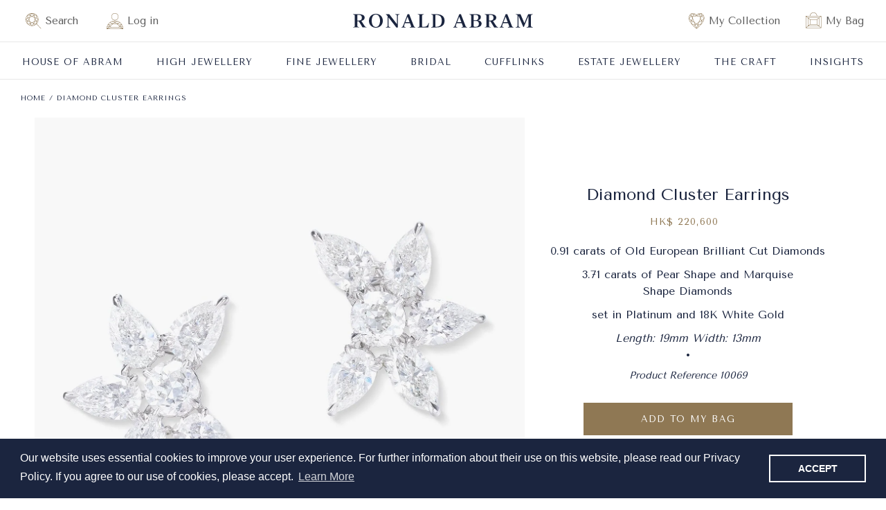

--- FILE ---
content_type: text/html; charset=utf-8
request_url: https://www.ronaldabram.com/products/4-62-carat-pear-shape-marquise-and-round-diamond-cluster-earrings
body_size: 82505
content:
<!doctype html>
<html class="no-js" lang="en">
  <head>





    <script async src="//www.ronaldabram.com/cdn/shop/t/3/assets/geolizr-lib.js?v=162747794617176440511652802536" type="text/javascript"></script>

<script>
    if(typeof Geolizr === "undefined") {
        var Geolizr = {};
        Geolizr.currencyDynamicCountry = false;
        Geolizr.version = 20200327;
        Geolizr.waitforMoneyFormat = true;
    }

    // save geolizr-lib.js url to the sessionStorage
    sessionStorage.setItem('geolizr_lib_url', "//www.ronaldabram.com/cdn/shop/t/3/assets/geolizr-lib.js?v=162747794617176440511652802536");
    if(typeof Geolizr.events === "undefined") Geolizr.events = {};
    if(typeof Geolizr.geolizrEvents === "undefined") Geolizr.geolizrEvents = [];

    Geolizr.config = function(config) {
        Geolizr.currency_widget_enabled = config.currency_widget_enabled === "true" || false;
        Geolizr.shopCurrency = 'HKD';
        Geolizr.shopifyFormatMoneySet = false;
        Geolizr.observeElements = [];
    };

    
    
    
    
    Geolizr.moneyFormats = {"USD":{"moneyFormat":"US$ {{amount_no_decimals}}","moneyWithCurrencyFormat":"${{amount}} USD","calculationString":"Math.round({{amount}}/1000)*1000"},"EUR":{"moneyFormat":"€ {{amount_no_decimals}}","moneyWithCurrencyFormat":"&euro;{{amount}} EUR","calculationString":"Math.round({{amount}}/1000)*1000"},"GBP":{"moneyFormat":"£ {{amount_no_decimals}}","moneyWithCurrencyFormat":"&pound;{{amount}} GBP","calculationString":"Math.round({{amount}}/1000)*1000"},"CAD":{"moneyFormat":"CA$ {{amount_no_decimals}}","moneyWithCurrencyFormat":"${{amount}} CAD","calculationString":"Math.round({{amount}}/1000)*1000"},"AUD":{"moneyFormat":"AU$ {{amount_no_decimals}}","moneyWithCurrencyFormat":"${{amount}} AUD","calculationString":"Math.round({{amount}}/1000)*1000"},"BHD":{"moneyFormat":"{{amount_no_decimals}} BD","moneyWithCurrencyFormat":"{{amount}}0 BHD","calculationString":"Math.round({{amount}}/1000)*1000"},"BRL":{"moneyFormat":"R$ {{amount_no_decimals}}","moneyWithCurrencyFormat":"R$ {{amount_with_comma_separator}} BRL","calculationString":"Math.round({{amount}}/1000)*1000"},"HKD":{"moneyFormat":"HK$ {{amount_no_decimals}}","moneyWithCurrencyFormat":"HK${{amount}}","calculationString":""},"IDR":{"moneyFormat":"IDR {{amount_no_decimals}}","moneyWithCurrencyFormat":"Rp {{amount_with_comma_separator}}","calculationString":"Math.round({{amount}}/1000)*1000"},"ILS":{"moneyFormat":"{{amount_no_decimals}} ILS","moneyWithCurrencyFormat":"{{amount}} ILS","calculationString":"Math.round({{amount}}/1000)*1000"},"JPY":{"moneyFormat":"¥ {{amount_no_decimals}}","moneyWithCurrencyFormat":"&#165;{{amount_no_decimals}} JPY","calculationString":"Math.round({{amount}}/1000)*1000"},"MYR":{"moneyFormat":"{{amount_no_decimals}} MYR","moneyWithCurrencyFormat":"RM{{amount}} MYR","calculationString":"Math.round({{amount}}/1000)*1000"},"QAR":{"moneyFormat":"QAR {{amount_no_decimals}}","moneyWithCurrencyFormat":"QAR {{amount_with_comma_separator}}","calculationString":"Math.round({{amount}}/1000)*1000"},"RUB":{"moneyFormat":"{{amount_no_decimals}} RUB","moneyWithCurrencyFormat":"&#1088;&#1091;&#1073;{{amount_with_comma_separator}} RUB","calculationString":"Math.round({{amount}}/1000)*1000"},"SAR":{"moneyFormat":"{{amount_no_decimals}} SR","moneyWithCurrencyFormat":"{{amount}} SAR","calculationString":"Math.round({{amount}}/1000)*1000"},"RSD":{"moneyFormat":"{{amount_no_decimals}} RSD","moneyWithCurrencyFormat":"{{amount}} RSD","calculationString":"Math.round({{amount}}/1000)*1000"},"SGD":{"moneyFormat":"SG$ {{amount_no_decimals}}","moneyWithCurrencyFormat":"${{amount}} SGD","calculationString":"Math.round({{amount}}/1000)*1000"},"KRW":{"moneyFormat":"&#8361;{{amount_no_decimals}}","moneyWithCurrencyFormat":"&#8361;{{amount_no_decimals}} KRW","calculationString":"Math.round({{amount}}/1000)*1000"},"CHF":{"moneyFormat":"{{amount_no_decimals}} CHF","moneyWithCurrencyFormat":"SFr. {{amount}} CHF","calculationString":"Math.round({{amount}}/1000)*1000"},"AED":{"moneyFormat":"{{amount_no_decimals}} AED","moneyWithCurrencyFormat":"Dhs. {{amount}} AED","calculationString":"Math.round({{amount}}/1000)*1000"},"CNY":{"moneyFormat":"RMB {{amount_no_decimals}}","moneyWithCurrencyFormat":"{{amount}} Ұ CNY","calculationString":"Math.round({{amount}}/1000)*1000"}};
    
    

    Geolizr.shopifyCurrencyList = [];
    Geolizr.shopifyCurrency = {};
    Geolizr.shopifyCurrencyListIndex = {};
    let setShopifyCurrencyToGeolizr = function() {
        let GeolizrEachCurrency = {};
        
        GeolizrEachCurrency = {
            "iso_code": "HKD",
            "name": "Hong Kong Dollar",
            "symbol": "$",
            "shop_currency": true
        };
        if(GeolizrEachCurrency.shop_currency) {
            Geolizr.shopifyCurrency = GeolizrEachCurrency;
        }
        Geolizr.shopifyCurrencyList.push(GeolizrEachCurrency);
        Geolizr.shopifyCurrencyListIndex[GeolizrEachCurrency.iso_code] = Geolizr.shopifyCurrencyList.indexOf(GeolizrEachCurrency);
        
    }

    setShopifyCurrencyToGeolizr();
    /* Geolizr Provider Setter */
    Geolizr.presetService = false;
    Geolizr.activateIpInfo = function(accessKey) { Geolizr.presetService = { name: 'ipInfo', accessKey: accessKey }; };
    Geolizr.activateLovelyAppProvider = function() { Geolizr.presetService = { name: 'lovelyAppProvider' }; };
    Geolizr.activateIpApiCo = function(accessKey) { Geolizr.presetService = { name: 'ipApiCo', accessKey: accessKey }; };
    Geolizr.activateDbIpProvider = function(accessKey) { Geolizr.presetService = { name: 'dbIpProvider', accessKey: accessKey }; };
    Geolizr.activateIpStackProvider = function(accessKey) { Geolizr.presetService = { name: 'ipStackProvider', accessKey: accessKey }; };
    Geolizr.activateGeolizrIPApiProvider = function(accessKey) { Geolizr.presetService = { name: 'geolizrIpApiProvider', accessKey: accessKey }; };

    

    /* Service Aliase */
    Geolizr.activateFreegeoip = Geolizr.activateIpStackProvider;
    Geolizr.requestLocaleRootUrl = "\/";
    Geolizr.addSystemEventListener = function(name, callback) {
        if (typeof Geolizr.realInit !== 'undefined') {
            Geolizr.realInit(function($) {
                callback({jquery: $});
            })
        } else {
            Geolizr.geolizrEvents.push(new CustomEvent(name));
            document.addEventListener(name, callback);
        }
    };

    Geolizr.addEventListener = function(name, callback, priority) {
        if(typeof priority == "undefined") priority = 100;
        if(typeof Geolizr.realAddEventListener === "undefined") {
            if (!Geolizr.events[name]) Geolizr.events[name] = [];
            Geolizr.events[name].push({callback: callback, priority: priority});
        } else {
            Geolizr.realAddEventListener(name, callback, priority);
        }
    };

    Geolizr.getGeoData = function(callback) {
        if(typeof Geolizr.realGetGeoData === "undefined") {
            Geolizr.addEventListener('geolizr.init', function() {
                Geolizr.getGeoData(callback);
            }, 200)
        } else {
            Geolizr.realGetGeoData(callback);
        }
    };

    Geolizr.init = function(callback, priority) {
        if(typeof Geolizr.realInit === "undefined")
            Geolizr.addEventListener("geolizr.init", callback, priority);
        else
            Geolizr.realInit(callback, priority);
    };


    Geolizr.notification_widget_enabled = true;
    Geolizr.popup_widget_enabled = true;
    Geolizr.api_widget_enabled = false;
    Geolizr.currency_widget_enabled = true;
    Geolizr.redirect_widget_enabled = true;

    Geolizr.enables = {
        'notification_widget_enabled': Geolizr.notification_widget_enabled,
        'popup_widget_enabled': Geolizr.popup_widget_enabled,
        'api_widget_enabled': Geolizr.api_widget_enabled,
        'currency_widget_enabled': Geolizr.currency_widget_enabled,
        'redirect_widget_enabled': Geolizr.redirect_widget_enabled
    };

    if(Geolizr.popup_widget_enabled || Geolizr.notification_widget_enabled || Geolizr.currency_widget_enabled) {
        
        Geolizr.geolizrCssFile = "//www.ronaldabram.com/cdn/shop/t/3/assets/geolizr-lib.css?v=59017386019965299001635764163";
        
    }

    
    Geolizr.init(function($) {
        $('body').addClass('geolizr-redirect-loading');
        Geolizr.addEventListener('redirect.notExecuted', function(result) {
            $('body').removeClass('geolizr-redirect-loading');
            if(result.code === "200") {
                $('body').addClass('geolizr-redirect-start');
            } else {
                $('body').addClass('geolizr-redirect-blocked');
            }
        });
    });

    Geolizr.addSystemEventListener('geolizr.init.redirect', function(e) {
        let $ = e.jquery;
        Geolizr.getGeoData(function() {
            Geolizr.redirects = {"10795":{"id":10795,"shop":8697,"type":"url","url":"https://us.ronaldabram.com/%path_without_locale%","ignoreReferrers":"ronaldabram-us-production.myshopify.com,ronaldabram-hk-production.myshopify.com","filterlistType":"none","filterlistUrls":null}};
            Geolizr.countryToRedirect = {"US":10795};
            Geolizr.redirect();
        }, true);
    });
    

</script>
<style>
    .geolizr-currency-switch-wrapper { visibility: hidden; }
    #geolizr-notification{position:fixed!important;top:0!important;left:0!important;margin:0!important;padding:0!important;width:100%!important;height:auto!important;min-height:0!important;max-height:none!important;z-index:10000000!important}
    #geolizr-notification>#geolizr-notification-message-wrapper{text-align:center!important;width:100%!important;padding:10px;-webkit-box-shadow:10px 10px 5px 0 rgba(143,143,143,.35);-moz-box-shadow:10px 10px 5px 0 rgba(143,143,143,.35);box-shadow:10px 10px 5px 0 rgba(143,143,143,.35)}
    #geolizr-dismiss-notification{box-sizing:content-box;padding:5px!important;margin:0!important;position:absolute!important;right:8px!important;text-decoration:none!important;font-family:Arial,serif ! important;top:8px!important;height:15px!important;border-radius:15px;width:15px!important;line-height:16px;font-size:20px;font-weight:700;cursor:pointer;display:inline-block}
    .geolizr-popup-background{position:fixed;top:0;left:0;right:0;bottom:0;height:100%;width:100%;z-index:10000005!important}
    .geolizr-popup{position:fixed!important;width:560px!important;height:400px!important;z-index:10000010!important;border:1px solid grey}
    .geolizr-popup.gp-center{top:50%!important;left:50%!important;margin-top:-200px!important;margin-left:-280px!important}
    .geolizr-popup.gp-mobile{width:84%!important;height:84%!important;top:0!important;left:0!important;margin:8%}
    #geolizr-popup-content-iframe{width:100%!important;height:100%!important;border:0}
    .slideInDown { -webkit-animation-name: slideInDown; animation-name: slideInDown; -webkit-animation-duration: 1s; animation-duration: 1s; -webkit-animation-fill-mode: both; animation-fill-mode: both; }
    @-webkit-keyframes slideInDown { 0% { -webkit-transform: translateY(-100%); transform: translateY(-100%); visibility: visible;} 100% {-webkit-transform: translateY(0); transform: translateY(0); } }
    @keyframes slideInDown { 0% {-webkit-transform: translateY(-100%); transform: translateY(-100%);visibility: visible; } 100% { -webkit-transform: translateY(0); transform: translateY(0); } }
    .geolizr-currency-switch-wrapper.geolizr-absolute-auto{z-index:10000000;position:fixed}
    .geolizr-currency-switch-wrapper{z-index:10000000!important;height:20px;width:85px;position:relative}
    .geolizr-currency-switcher{padding:1px 10px;margin:0;width:85px;height:30px;border-radius:4px;box-sizing: border-box;}
    .geolizr-currency-links{overflow:scroll;overflow-x:hidden;border-radius:4px;padding:5px 10px;margin:0;list-style:none;line-height:1.42857143;background-color:#fff;width:82px;max-height:200px;display:none}
    .geolizr-currency-switch-wrapper .geolizr-currency-links-up{bottom:30px;position:absolute}
    .geolizr-currency-switch-wrapper .geolizr-currency-links-down{top:30px;position:absolute}
    li.geolizr-currency-list-li{float:none!important;margin:0!important;padding:0 0 0 10px}
    .geolizr-currency-list-link{white-space:nowrap}
    .geolizr-currency-link i,.geolizr-currency-list-link i{width:16px!important;height:11px}
    [class^="famfamfam-flag"]{display:inline-block;width:16px;height:11px;line-height:11px}
    .no-scroll .geolizr-currency-links { overflow: hidden; width: 60px; left: 23px; text-align: left;}
    .geolizr-currency-switcher-value{width:42px;min-width:42px;max-width:42px;display:inline-block;text-align:left}
    .geolizr-currency-switcher-arrow-down,.geolizr-currency-switcher-arrow-up{content:"s";position:absolute;right:5px;top:5px;width:14px;height:14px;margin:0}
    .geolizr-currency-switcher-arrow-down,.geolizr-currency-switcher-arrow-up{ transition: transform .2s ease-in-out;content: ""; background-image: url("data:image/svg+xml;charset=UTF-8,%3csvg xmlns='http://www.w3.org/2000/svg' viewBox='0 0 14.0 14.0' height='14.0px' width='14.0px' style='position: absolute;'%3e%3cpath d='M1 4.5 L7.0 10.5 L13.0 4.5' fill='transparent' stroke='%23000' stroke-width='1px'%3e%3c/path%3e%3c/svg%3e"); }
    .open .geolizr-currency-switcher-arrow-down,.geolizr-currency-switcher-arrow-up{transform:rotate(180deg)}
    .open .geolizr-currency-switcher-arrow-up{transform:rotate(0deg)}
    .geolizr-selectable-currency{width:42px;min-width:42px;max-width:42px;display:inline-block;text-align:left}
    .geolizr-shop-currency{width:42px;min-width:42px;max-width:42px;display:inline-block}
    .geolizr-currency-link li{padding:0;margin:0}
    #geolizr-notification-spanner{width:100%!important;line-height:4px!important;height:4px!important;min-height:4px!important;max-height:4px!important}
    body.geolizr-popup-open { overflow: hidden; }
</style>

<script>
  if(typeof Geolizr !== "undefined") {
    let initMutations = 0;
    let scriptRun = 0;
    Geolizr.waitforMoneyFormat = true;
    Geolizr.scrollTopBlock = false;
    Geolizr.lastCurrency = [];
    Geolizr.init(function($) {
      Geolizr.initHelper();
      
      Geolizr.addEventListener('currency.api', function() {
        
        // Geolizr.moneyFormats["EUR"].calculationString = 'Math.round({{amount}}/1000) * 1000';
        
        Geolizr.getGeoData(function(geodata) {
          // script for USD fallback
          if(typeof Geolizr.moneyFormats[geodata.currency?.code] === "undefined") {
            let currency = Geolizr.getCurrency();
            let geolizrFallbackUsed = sessionStorage.getItem('geolizr-fallback-used') ?? 0;
            if(currency === "HKD" && geolizrFallbackUsed < 2 && geodata.currency?.code != "HKD") {
              sessionStorage.setItem('geolizr-fallback-used', ++geolizrFallbackUsed);
              Geolizr.setCurrency("USD");
            }             
          }
        });
        
        let timeout = 0;
        let rerun = function(msg, count, option) {
          setTimeout(() => {
          	Geolizr.mutation(option[0], "111", 1, rerun);
          }, 600);
        };

        Geolizr.waitOnPageRender('.boost-pfs-search-suggestion-wrapper').then(function(){ 
          if(initMutations === 0) {
          	initMutations = 1;
            // boost
            Geolizr.mutation('.boost-pfs-search-suggestion-wrapper', "111", 1, rerun);
            Geolizr.mutation('.boost-pfs-filter-products', "111", 1, rerun);
            // products
            Geolizr.mutation('.product-recommendations', "111", 1, rerun);
            Geolizr.mutation('.product__info-container', "111", 1, rerun);
            // collections
            Geolizr.mutation('#CollectionProductGrid', "111", 1, rerun);
            Geolizr.setCurrency(Geolizr.getCurrency());

          }
        }).catch(function() {
          console.warn("geolizr warning: no boost found");
        });
      });

      Geolizr.addEventListener('currency.change', function(currency) {
        /*if(Geolizr.scrollTopBlock == false) {
          if(window.pageYOffset > 3000) {
            Geolizr.scrollTopBlock = true
            $("html, body").animate({ scrollTop: 0 }, "slow");  
            setTimeout(() => { Geolizr.scrollTopBlock = false; }, 1000);
          }
        }*/
        
        setTimeout(function() {
          Geolizr.getGeoData(function(geodata) {
            if(currency == "HKD" && geodata.currency?.code != currency && typeof Geolizr.moneyFormats[geodata.currency?.code] !== "undefined") {
              sessionStorage.setItem('geolizr-fallback-used', 2); // hkd currency changed active, no fallback needed
            }            
          });

          Geolizr.convertAll(Shopify.currency.active, Geolizr.getCurrency(), '.price-item, .boost-pfs-search-suggestion-product-regular-price');
          Geolizr.convertAll(Shopify.currency.active, Geolizr.getCurrency(), '.swym-product-final-price');
          Geolizr.convertAll(Shopify.currency.active, Geolizr.getCurrency(), '.swym-product-original-price');

          if($('.swym-product-final-price .geolizr-currency').length > 0) {
            setTimeout(function() {
              $('.swym-product-final-price .geolizr-currency').each(function(index, currency) {
                let parent = $(currency).parent('.swym-product-final-price');
                parent.html($(currency).html());
              });
              
              $('.swym-product-original-price .geolizr-currency').each(function(index, currency) {
                let parent = $(currency).parent('.swym-product-original-price');
                parent.html($(currency).html());
              });
            }, 400);
          }
        }, 200)
      });


      Geolizr.waitOnPageRender('.swym-product-final-price').then(function(){ 
        Geolizr.setCurrency(Geolizr.getCurrency());
      }).catch(function(e) {
        console.warn("geolizr warning: no swym-product-price found");
      });
    });
  }
</script>
    <meta charset="utf-8">
    <meta http-equiv="X-UA-Compatible" content="IE=edge">
    <meta name="viewport" content="width=device-width,initial-scale=1">
    <meta name="theme-color" content="">
    

  <link rel="canonical" href="https://www.ronaldabram.com/products/4-62-carat-pear-shape-marquise-and-round-diamond-cluster-earrings">


    <link rel="preconnect" href="https://cdn.shopify.com" crossorigin>
    <script src="https://cdnjs.cloudflare.com/ajax/libs/jquery/3.2.1/jquery.min.js"></script><link rel="shortcut icon" type="image/png" sizes="32x32" href="//www.ronaldabram.com/cdn/shop/files/favicon_32x32.png?v=1737785843">
      <link rel="apple-touch-icon" sizes="180x180" href="//www.ronaldabram.com/cdn/shop/files/apple-touch-icon_180x180.png?v=3353039478309417773" /><title>
      Diamond Cluster Earrings
 &ndash; Ronald Abram</title>

    
      <meta name="description" content="0.91 carats of Old European Brilliant Cut Diamonds3.71 carats of Pear Shape and Marquise Shape Diamondsset in Platinum and 18K White Gold Length: 19mm Width: 13mm Product Reference 10069">
    

    

<meta property="og:site_name" content="Ronald Abram">
<meta property="og:url" content="https://www.ronaldabram.com/products/4-62-carat-pear-shape-marquise-and-round-diamond-cluster-earrings">
<meta property="og:title" content="Diamond Cluster Earrings">
<meta property="og:type" content="product">
<meta property="og:description" content="0.91 carats of Old European Brilliant Cut Diamonds3.71 carats of Pear Shape and Marquise Shape Diamondsset in Platinum and 18K White Gold Length: 19mm Width: 13mm Product Reference 10069"><meta property="og:image" content="http://www.ronaldabram.com/cdn/shop/products/J10069E_1_ronaldabram_oldeuropean_pearshape_marquise_diamonds_platinum_gold_cluster_earrings.jpg?v=1653402119">
  <meta property="og:image:secure_url" content="https://www.ronaldabram.com/cdn/shop/products/J10069E_1_ronaldabram_oldeuropean_pearshape_marquise_diamonds_platinum_gold_cluster_earrings.jpg?v=1653402119">
  <meta property="og:image:width" content="1500">
  <meta property="og:image:height" content="1875"><meta property="og:price:amount" content="220,600">
  <meta property="og:price:currency" content="HKD"><meta name="twitter:card" content="summary_large_image">
<meta name="twitter:title" content="Diamond Cluster Earrings">
<meta name="twitter:description" content="0.91 carats of Old European Brilliant Cut Diamonds3.71 carats of Pear Shape and Marquise Shape Diamondsset in Platinum and 18K White Gold Length: 19mm Width: 13mm Product Reference 10069">


    <script src="//www.ronaldabram.com/cdn/shop/t/3/assets/global.js?v=19019581867342007631711618845" defer="defer"></script>
    <script>window.performance && window.performance.mark && window.performance.mark('shopify.content_for_header.start');</script><meta name="facebook-domain-verification" content="prn45k31zi4wr9ytz6emqgj4nh4lnt">
<meta id="shopify-digital-wallet" name="shopify-digital-wallet" content="/58527154366/digital_wallets/dialog">
<link rel="alternate" hreflang="x-default" href="https://www.ronaldabram.com/products/4-62-carat-pear-shape-marquise-and-round-diamond-cluster-earrings">
<link rel="alternate" hreflang="en" href="https://www.ronaldabram.com/products/4-62-carat-pear-shape-marquise-and-round-diamond-cluster-earrings">
<link rel="alternate" hreflang="zh-Hans" href="https://www.ronaldabram.com/zh/products/4-62-carat-pear-shape-marquise-and-round-diamond-cluster-earrings">
<link rel="alternate" hreflang="zh-Hans-AE" href="https://www.ronaldabram.com/zh/products/4-62-carat-pear-shape-marquise-and-round-diamond-cluster-earrings">
<link rel="alternate" hreflang="zh-Hans-AT" href="https://www.ronaldabram.com/zh/products/4-62-carat-pear-shape-marquise-and-round-diamond-cluster-earrings">
<link rel="alternate" hreflang="zh-Hans-AU" href="https://www.ronaldabram.com/zh/products/4-62-carat-pear-shape-marquise-and-round-diamond-cluster-earrings">
<link rel="alternate" hreflang="zh-Hans-BE" href="https://www.ronaldabram.com/zh/products/4-62-carat-pear-shape-marquise-and-round-diamond-cluster-earrings">
<link rel="alternate" hreflang="zh-Hans-BG" href="https://www.ronaldabram.com/zh/products/4-62-carat-pear-shape-marquise-and-round-diamond-cluster-earrings">
<link rel="alternate" hreflang="zh-Hans-BH" href="https://www.ronaldabram.com/zh/products/4-62-carat-pear-shape-marquise-and-round-diamond-cluster-earrings">
<link rel="alternate" hreflang="zh-Hans-CA" href="https://www.ronaldabram.com/zh/products/4-62-carat-pear-shape-marquise-and-round-diamond-cluster-earrings">
<link rel="alternate" hreflang="zh-Hans-CH" href="https://www.ronaldabram.com/zh/products/4-62-carat-pear-shape-marquise-and-round-diamond-cluster-earrings">
<link rel="alternate" hreflang="zh-Hans-CY" href="https://www.ronaldabram.com/zh/products/4-62-carat-pear-shape-marquise-and-round-diamond-cluster-earrings">
<link rel="alternate" hreflang="zh-Hans-DE" href="https://www.ronaldabram.com/zh/products/4-62-carat-pear-shape-marquise-and-round-diamond-cluster-earrings">
<link rel="alternate" hreflang="zh-Hans-DK" href="https://www.ronaldabram.com/zh/products/4-62-carat-pear-shape-marquise-and-round-diamond-cluster-earrings">
<link rel="alternate" hreflang="zh-Hans-EE" href="https://www.ronaldabram.com/zh/products/4-62-carat-pear-shape-marquise-and-round-diamond-cluster-earrings">
<link rel="alternate" hreflang="zh-Hans-ES" href="https://www.ronaldabram.com/zh/products/4-62-carat-pear-shape-marquise-and-round-diamond-cluster-earrings">
<link rel="alternate" hreflang="zh-Hans-FI" href="https://www.ronaldabram.com/zh/products/4-62-carat-pear-shape-marquise-and-round-diamond-cluster-earrings">
<link rel="alternate" hreflang="zh-Hans-FR" href="https://www.ronaldabram.com/zh/products/4-62-carat-pear-shape-marquise-and-round-diamond-cluster-earrings">
<link rel="alternate" hreflang="zh-Hans-GB" href="https://www.ronaldabram.com/zh/products/4-62-carat-pear-shape-marquise-and-round-diamond-cluster-earrings">
<link rel="alternate" hreflang="zh-Hans-GR" href="https://www.ronaldabram.com/zh/products/4-62-carat-pear-shape-marquise-and-round-diamond-cluster-earrings">
<link rel="alternate" hreflang="zh-Hans-HK" href="https://www.ronaldabram.com/zh/products/4-62-carat-pear-shape-marquise-and-round-diamond-cluster-earrings">
<link rel="alternate" hreflang="zh-Hans-HR" href="https://www.ronaldabram.com/zh/products/4-62-carat-pear-shape-marquise-and-round-diamond-cluster-earrings">
<link rel="alternate" hreflang="zh-Hans-HU" href="https://www.ronaldabram.com/zh/products/4-62-carat-pear-shape-marquise-and-round-diamond-cluster-earrings">
<link rel="alternate" hreflang="zh-Hans-IE" href="https://www.ronaldabram.com/zh/products/4-62-carat-pear-shape-marquise-and-round-diamond-cluster-earrings">
<link rel="alternate" hreflang="zh-Hans-IT" href="https://www.ronaldabram.com/zh/products/4-62-carat-pear-shape-marquise-and-round-diamond-cluster-earrings">
<link rel="alternate" hreflang="zh-Hans-JO" href="https://www.ronaldabram.com/zh/products/4-62-carat-pear-shape-marquise-and-round-diamond-cluster-earrings">
<link rel="alternate" hreflang="zh-Hans-JP" href="https://www.ronaldabram.com/zh/products/4-62-carat-pear-shape-marquise-and-round-diamond-cluster-earrings">
<link rel="alternate" hreflang="zh-Hans-KW" href="https://www.ronaldabram.com/zh/products/4-62-carat-pear-shape-marquise-and-round-diamond-cluster-earrings">
<link rel="alternate" hreflang="zh-Hans-LI" href="https://www.ronaldabram.com/zh/products/4-62-carat-pear-shape-marquise-and-round-diamond-cluster-earrings">
<link rel="alternate" hreflang="zh-Hans-LT" href="https://www.ronaldabram.com/zh/products/4-62-carat-pear-shape-marquise-and-round-diamond-cluster-earrings">
<link rel="alternate" hreflang="zh-Hans-LU" href="https://www.ronaldabram.com/zh/products/4-62-carat-pear-shape-marquise-and-round-diamond-cluster-earrings">
<link rel="alternate" hreflang="zh-Hans-LV" href="https://www.ronaldabram.com/zh/products/4-62-carat-pear-shape-marquise-and-round-diamond-cluster-earrings">
<link rel="alternate" hreflang="zh-Hans-MC" href="https://www.ronaldabram.com/zh/products/4-62-carat-pear-shape-marquise-and-round-diamond-cluster-earrings">
<link rel="alternate" hreflang="zh-Hans-MT" href="https://www.ronaldabram.com/zh/products/4-62-carat-pear-shape-marquise-and-round-diamond-cluster-earrings">
<link rel="alternate" hreflang="zh-Hans-NL" href="https://www.ronaldabram.com/zh/products/4-62-carat-pear-shape-marquise-and-round-diamond-cluster-earrings">
<link rel="alternate" hreflang="zh-Hans-NO" href="https://www.ronaldabram.com/zh/products/4-62-carat-pear-shape-marquise-and-round-diamond-cluster-earrings">
<link rel="alternate" hreflang="zh-Hans-NZ" href="https://www.ronaldabram.com/zh/products/4-62-carat-pear-shape-marquise-and-round-diamond-cluster-earrings">
<link rel="alternate" hreflang="zh-Hans-OM" href="https://www.ronaldabram.com/zh/products/4-62-carat-pear-shape-marquise-and-round-diamond-cluster-earrings">
<link rel="alternate" hreflang="zh-Hans-PL" href="https://www.ronaldabram.com/zh/products/4-62-carat-pear-shape-marquise-and-round-diamond-cluster-earrings">
<link rel="alternate" hreflang="zh-Hans-PT" href="https://www.ronaldabram.com/zh/products/4-62-carat-pear-shape-marquise-and-round-diamond-cluster-earrings">
<link rel="alternate" hreflang="zh-Hans-QA" href="https://www.ronaldabram.com/zh/products/4-62-carat-pear-shape-marquise-and-round-diamond-cluster-earrings">
<link rel="alternate" hreflang="zh-Hans-SA" href="https://www.ronaldabram.com/zh/products/4-62-carat-pear-shape-marquise-and-round-diamond-cluster-earrings">
<link rel="alternate" hreflang="zh-Hans-SE" href="https://www.ronaldabram.com/zh/products/4-62-carat-pear-shape-marquise-and-round-diamond-cluster-earrings">
<link rel="alternate" hreflang="zh-Hans-SG" href="https://www.ronaldabram.com/zh/products/4-62-carat-pear-shape-marquise-and-round-diamond-cluster-earrings">
<link rel="alternate" hreflang="zh-Hans-SI" href="https://www.ronaldabram.com/zh/products/4-62-carat-pear-shape-marquise-and-round-diamond-cluster-earrings">
<link rel="alternate" hreflang="zh-Hans-SK" href="https://www.ronaldabram.com/zh/products/4-62-carat-pear-shape-marquise-and-round-diamond-cluster-earrings">
<link rel="alternate" hreflang="zh-Hans-TH" href="https://www.ronaldabram.com/zh/products/4-62-carat-pear-shape-marquise-and-round-diamond-cluster-earrings">
<link rel="alternate" hreflang="zh-Hans-TW" href="https://www.ronaldabram.com/zh/products/4-62-carat-pear-shape-marquise-and-round-diamond-cluster-earrings">
<link rel="alternate" hreflang="zh-Hans-VA" href="https://www.ronaldabram.com/zh/products/4-62-carat-pear-shape-marquise-and-round-diamond-cluster-earrings">
<link rel="alternate" type="application/json+oembed" href="https://www.ronaldabram.com/products/4-62-carat-pear-shape-marquise-and-round-diamond-cluster-earrings.oembed">
<script async="async" src="/checkouts/internal/preloads.js?locale=en-HK"></script>
<script id="shopify-features" type="application/json">{"accessToken":"fa98fcc6351e839a8c1813c8c472c9ab","betas":["rich-media-storefront-analytics"],"domain":"www.ronaldabram.com","predictiveSearch":true,"shopId":58527154366,"locale":"en"}</script>
<script>var Shopify = Shopify || {};
Shopify.shop = "ronaldabram-hk-production.myshopify.com";
Shopify.locale = "en";
Shopify.currency = {"active":"HKD","rate":"1.0"};
Shopify.country = "HK";
Shopify.theme = {"name":"Ronald Abram - Master ","id":127558942910,"schema_name":"Dawn","schema_version":"2.1.0","theme_store_id":null,"role":"main"};
Shopify.theme.handle = "null";
Shopify.theme.style = {"id":null,"handle":null};
Shopify.cdnHost = "www.ronaldabram.com/cdn";
Shopify.routes = Shopify.routes || {};
Shopify.routes.root = "/";</script>
<script type="module">!function(o){(o.Shopify=o.Shopify||{}).modules=!0}(window);</script>
<script>!function(o){function n(){var o=[];function n(){o.push(Array.prototype.slice.apply(arguments))}return n.q=o,n}var t=o.Shopify=o.Shopify||{};t.loadFeatures=n(),t.autoloadFeatures=n()}(window);</script>
<script id="shop-js-analytics" type="application/json">{"pageType":"product"}</script>
<script defer="defer" async type="module" src="//www.ronaldabram.com/cdn/shopifycloud/shop-js/modules/v2/client.init-shop-cart-sync_BT-GjEfc.en.esm.js"></script>
<script defer="defer" async type="module" src="//www.ronaldabram.com/cdn/shopifycloud/shop-js/modules/v2/chunk.common_D58fp_Oc.esm.js"></script>
<script defer="defer" async type="module" src="//www.ronaldabram.com/cdn/shopifycloud/shop-js/modules/v2/chunk.modal_xMitdFEc.esm.js"></script>
<script type="module">
  await import("//www.ronaldabram.com/cdn/shopifycloud/shop-js/modules/v2/client.init-shop-cart-sync_BT-GjEfc.en.esm.js");
await import("//www.ronaldabram.com/cdn/shopifycloud/shop-js/modules/v2/chunk.common_D58fp_Oc.esm.js");
await import("//www.ronaldabram.com/cdn/shopifycloud/shop-js/modules/v2/chunk.modal_xMitdFEc.esm.js");

  window.Shopify.SignInWithShop?.initShopCartSync?.({"fedCMEnabled":true,"windoidEnabled":true});

</script>
<script>(function() {
  var isLoaded = false;
  function asyncLoad() {
    if (isLoaded) return;
    isLoaded = true;
    var urls = ["https:\/\/cdn.nfcube.com\/97faa4e95f81c91f67d6847fa6870d4a.js?shop=ronaldabram-hk-production.myshopify.com","https:\/\/cdn.shopify.com\/s\/files\/1\/0585\/2715\/4366\/t\/3\/assets\/booster_eu_cookie_58527154366.js?v=1676452086\u0026shop=ronaldabram-hk-production.myshopify.com","https:\/\/d18eg7dreypte5.cloudfront.net\/scripts\/integrations\/subscription.js?shop=ronaldabram-hk-production.myshopify.com"];
    for (var i = 0; i < urls.length; i++) {
      var s = document.createElement('script');
      s.type = 'text/javascript';
      s.async = true;
      s.src = urls[i];
      var x = document.getElementsByTagName('script')[0];
      x.parentNode.insertBefore(s, x);
    }
  };
  if(window.attachEvent) {
    window.attachEvent('onload', asyncLoad);
  } else {
    window.addEventListener('load', asyncLoad, false);
  }
})();</script>
<script id="__st">var __st={"a":58527154366,"offset":28800,"reqid":"bb13a278-fde8-4838-afb0-d111894cd25f-1769068268","pageurl":"www.ronaldabram.com\/products\/4-62-carat-pear-shape-marquise-and-round-diamond-cluster-earrings","u":"b27b2bf91fa3","p":"product","rtyp":"product","rid":7117909164222};</script>
<script>window.ShopifyPaypalV4VisibilityTracking = true;</script>
<script id="captcha-bootstrap">!function(){'use strict';const t='contact',e='account',n='new_comment',o=[[t,t],['blogs',n],['comments',n],[t,'customer']],c=[[e,'customer_login'],[e,'guest_login'],[e,'recover_customer_password'],[e,'create_customer']],r=t=>t.map((([t,e])=>`form[action*='/${t}']:not([data-nocaptcha='true']) input[name='form_type'][value='${e}']`)).join(','),a=t=>()=>t?[...document.querySelectorAll(t)].map((t=>t.form)):[];function s(){const t=[...o],e=r(t);return a(e)}const i='password',u='form_key',d=['recaptcha-v3-token','g-recaptcha-response','h-captcha-response',i],f=()=>{try{return window.sessionStorage}catch{return}},m='__shopify_v',_=t=>t.elements[u];function p(t,e,n=!1){try{const o=window.sessionStorage,c=JSON.parse(o.getItem(e)),{data:r}=function(t){const{data:e,action:n}=t;return t[m]||n?{data:e,action:n}:{data:t,action:n}}(c);for(const[e,n]of Object.entries(r))t.elements[e]&&(t.elements[e].value=n);n&&o.removeItem(e)}catch(o){console.error('form repopulation failed',{error:o})}}const l='form_type',E='cptcha';function T(t){t.dataset[E]=!0}const w=window,h=w.document,L='Shopify',v='ce_forms',y='captcha';let A=!1;((t,e)=>{const n=(g='f06e6c50-85a8-45c8-87d0-21a2b65856fe',I='https://cdn.shopify.com/shopifycloud/storefront-forms-hcaptcha/ce_storefront_forms_captcha_hcaptcha.v1.5.2.iife.js',D={infoText:'Protected by hCaptcha',privacyText:'Privacy',termsText:'Terms'},(t,e,n)=>{const o=w[L][v],c=o.bindForm;if(c)return c(t,g,e,D).then(n);var r;o.q.push([[t,g,e,D],n]),r=I,A||(h.body.append(Object.assign(h.createElement('script'),{id:'captcha-provider',async:!0,src:r})),A=!0)});var g,I,D;w[L]=w[L]||{},w[L][v]=w[L][v]||{},w[L][v].q=[],w[L][y]=w[L][y]||{},w[L][y].protect=function(t,e){n(t,void 0,e),T(t)},Object.freeze(w[L][y]),function(t,e,n,w,h,L){const[v,y,A,g]=function(t,e,n){const i=e?o:[],u=t?c:[],d=[...i,...u],f=r(d),m=r(i),_=r(d.filter((([t,e])=>n.includes(e))));return[a(f),a(m),a(_),s()]}(w,h,L),I=t=>{const e=t.target;return e instanceof HTMLFormElement?e:e&&e.form},D=t=>v().includes(t);t.addEventListener('submit',(t=>{const e=I(t);if(!e)return;const n=D(e)&&!e.dataset.hcaptchaBound&&!e.dataset.recaptchaBound,o=_(e),c=g().includes(e)&&(!o||!o.value);(n||c)&&t.preventDefault(),c&&!n&&(function(t){try{if(!f())return;!function(t){const e=f();if(!e)return;const n=_(t);if(!n)return;const o=n.value;o&&e.removeItem(o)}(t);const e=Array.from(Array(32),(()=>Math.random().toString(36)[2])).join('');!function(t,e){_(t)||t.append(Object.assign(document.createElement('input'),{type:'hidden',name:u})),t.elements[u].value=e}(t,e),function(t,e){const n=f();if(!n)return;const o=[...t.querySelectorAll(`input[type='${i}']`)].map((({name:t})=>t)),c=[...d,...o],r={};for(const[a,s]of new FormData(t).entries())c.includes(a)||(r[a]=s);n.setItem(e,JSON.stringify({[m]:1,action:t.action,data:r}))}(t,e)}catch(e){console.error('failed to persist form',e)}}(e),e.submit())}));const S=(t,e)=>{t&&!t.dataset[E]&&(n(t,e.some((e=>e===t))),T(t))};for(const o of['focusin','change'])t.addEventListener(o,(t=>{const e=I(t);D(e)&&S(e,y())}));const B=e.get('form_key'),M=e.get(l),P=B&&M;t.addEventListener('DOMContentLoaded',(()=>{const t=y();if(P)for(const e of t)e.elements[l].value===M&&p(e,B);[...new Set([...A(),...v().filter((t=>'true'===t.dataset.shopifyCaptcha))])].forEach((e=>S(e,t)))}))}(h,new URLSearchParams(w.location.search),n,t,e,['guest_login'])})(!0,!0)}();</script>
<script integrity="sha256-4kQ18oKyAcykRKYeNunJcIwy7WH5gtpwJnB7kiuLZ1E=" data-source-attribution="shopify.loadfeatures" defer="defer" src="//www.ronaldabram.com/cdn/shopifycloud/storefront/assets/storefront/load_feature-a0a9edcb.js" crossorigin="anonymous"></script>
<script data-source-attribution="shopify.dynamic_checkout.dynamic.init">var Shopify=Shopify||{};Shopify.PaymentButton=Shopify.PaymentButton||{isStorefrontPortableWallets:!0,init:function(){window.Shopify.PaymentButton.init=function(){};var t=document.createElement("script");t.src="https://www.ronaldabram.com/cdn/shopifycloud/portable-wallets/latest/portable-wallets.en.js",t.type="module",document.head.appendChild(t)}};
</script>
<script data-source-attribution="shopify.dynamic_checkout.buyer_consent">
  function portableWalletsHideBuyerConsent(e){var t=document.getElementById("shopify-buyer-consent"),n=document.getElementById("shopify-subscription-policy-button");t&&n&&(t.classList.add("hidden"),t.setAttribute("aria-hidden","true"),n.removeEventListener("click",e))}function portableWalletsShowBuyerConsent(e){var t=document.getElementById("shopify-buyer-consent"),n=document.getElementById("shopify-subscription-policy-button");t&&n&&(t.classList.remove("hidden"),t.removeAttribute("aria-hidden"),n.addEventListener("click",e))}window.Shopify?.PaymentButton&&(window.Shopify.PaymentButton.hideBuyerConsent=portableWalletsHideBuyerConsent,window.Shopify.PaymentButton.showBuyerConsent=portableWalletsShowBuyerConsent);
</script>
<script data-source-attribution="shopify.dynamic_checkout.cart.bootstrap">document.addEventListener("DOMContentLoaded",(function(){function t(){return document.querySelector("shopify-accelerated-checkout-cart, shopify-accelerated-checkout")}if(t())Shopify.PaymentButton.init();else{new MutationObserver((function(e,n){t()&&(Shopify.PaymentButton.init(),n.disconnect())})).observe(document.body,{childList:!0,subtree:!0})}}));
</script>
<script id="sections-script" data-sections="main-product,header,footer" defer="defer" src="//www.ronaldabram.com/cdn/shop/t/3/compiled_assets/scripts.js?v=30966"></script>
<script>window.performance && window.performance.mark && window.performance.mark('shopify.content_for_header.end');</script>

    <style data-shopify>


      @font-face {
        font-family: 'Saol';
        font-weight: normal;
        font-style: normal;
        font-display: swap;
        src: url("https://www.ronaldabram.com/cdn/shop/t/3/assets/saoldisplay-regular.woff2?v=182029918200000111931636631439") format("woff2")
      }

      @font-face {
        font-family: 'Saol';
        font-weight: normal;
        font-style: italic;
        font-display: swap;
        src: url("https://www.ronaldabram.com/cdn/shop/t/3/assets/saoldisplay-lightitalic.woff2?v=48967091295995729451636631424") format("woff2")
      }


      :root {
        --font-body-family: 'Tenor Sans', sans-serif;
        --font-body-style: normal;
        --font-body-weight: 400;

        --font-heading-family: 'Saol', Serif;
        --font-heading-style: normal;
        --font-heading-weight: 400;

        --text-base-size: 1.6rem;
        --text-scale-ratio: 1.25;
        --text-base-size-mobile: 1.4rem;
        --text-scale-ratio-mobile: 1.2;

        --color-primary: #8f7854;
        --color-primary-darker: #64543b;
        --color-primary-lighter: #e4dfd7;

        --color-secondary: #1b253f;
        --color-secondary-darker: #0a1021;
        --color-secondary-lighter: #c2c5cc;

        --color-grey: #595959;
        --color-grey-light: #d5d5d5;
        --color-grey-lighter: #e8e8e8;
        --color-grey-lightest: #F6F6F6;


        --color-base-background: 255, 255, 255;
        --color-base-text: 27, 37, 63;
        --color-base-link: 27, 37, 63;
        --color-base-sale: #8f7854;

        --color-header-background: #FFFFFF;
        --color-header-logo: #1b253f;
        --color-header-text: 27, 37, 63;

        --color-footer-background: #1b253f;
        --color-footer-text: 255, 255, 255;

        --color-button-primary-border: #8f7854;
        --color-button-primary-background: #8f7854;
        --color-button-primary-text: 255, 255, 255;
        --color-button-primary-border-hover: #8f7854;
        --color-button-primary-background-hover: #8f7854;
        --color-button-primary-text-hover: 255, 255, 255;
        --color-button-secondary-border: #1b253f;
        --color-button-secondary-background: #1b253f;
        --color-button-secondary-text: 255, 255, 255;
        --color-button-secondary-border-hover: #1b253f;
        --color-button-secondary-background-hover: #1b253f;
        --color-button-secondary-text-hover: 255, 255, 255;

        --color-message-error: #ffd1d1;
        --color-message-success: #cce8d9;

        --color-announcement-background: #1b253f;
        --color-announcement-text: 255, 255, 255;

        --payment-terms-background-color: #FFFFFF;
        --page-width: 160rem;
        --page-width-margin: 2rem;
      }

      *,
      *::before,
      *::after {
        box-sizing: inherit;
      }

      html {
        box-sizing: border-box;
        font-size: 62.5%;
        height: 100%;
      }

      body {
        display: grid;
        grid-template-rows: auto auto 1fr auto;
        grid-template-columns: 100%;
        min-height: 100%;
        margin: 0;
        font-size: var(--text-base-size-mobile);
        line-height: 1.5;
        font-family: var(--font-body-family);
        font-style: var(--font-body-style);
        font-weight: var(--font-body-weight);
      }

      @media screen and (min-width: 750px) {
        body {
          font-size: var(--text-base-size);
        }
      }
    </style>

    <link href="//www.ronaldabram.com/cdn/shop/t/3/assets/base.css?v=168540315642463600221704979349" rel="stylesheet" type="text/css" media="all" />
    <link href="//www.ronaldabram.com/cdn/shop/t/3/assets/components.css?v=54618498582404562101686121761" rel="stylesheet" type="text/css" media="all" />
<link rel="preconnect" href="https://fonts.googleapis.com">
<link rel="preconnect" href="https://fonts.gstatic.com" crossorigin="">
<link href="https://fonts.googleapis.com/css2?family=Tenor+Sans&amp;display=swap" rel="stylesheet">
<link rel="preload" as="font" href="//www.ronaldabram.com/cdn/shop/t/3/assets/saoldisplay-regular.woff2?v=182029918200000111931636631439" type="font/woff2" crossorigin>
    <link rel="preload" as="font" href="//www.ronaldabram.com/cdn/shop/t/3/assets/saoldisplay-lightitalic.woff2?v=48967091295995729451636631424" type="font/woff2" crossorigin>

    <script>document.documentElement.className = document.documentElement.className.replace('no-js', 'js');</script>

    <script>
      window.dataLayer = window.dataLayer || [];
      function gtag(){dataLayer.push(arguments);}
    
      // Set default consent to 'denied' as a placeholder
      // Determine actual values based on your own requirements
      gtag('consent', 'default', {
        'ad_storage': 'denied',
        'ad_user_data': 'denied',
        'ad_personalization': 'denied',
        'analytics_storage': 'denied'
      });
      
      gtag('js', new Date());
    
      gtag('config', 'AW-10883066073');
    </script>    
  
<!--begin-boost-pfs-filter-css-->
  <link rel="preload stylesheet" href="//www.ronaldabram.com/cdn/shop/t/3/assets/boost-pfs-instant-search.css?v=145968863963398769471637377374" as="style"><link href="//www.ronaldabram.com/cdn/shop/t/3/assets/boost-pfs-custom.css?v=170226344867156856971667916319" rel="stylesheet" type="text/css" media="all" />
<style data-id="boost-pfs-style">
    .boost-pfs-filter-option-title-text {}

   .boost-pfs-filter-tree-v .boost-pfs-filter-option-title-text:before {}
    .boost-pfs-filter-tree-v .boost-pfs-filter-option.boost-pfs-filter-option-collapsed .boost-pfs-filter-option-title-text:before {}
    .boost-pfs-filter-tree-h .boost-pfs-filter-option-title-heading:before {}

    .boost-pfs-filter-refine-by .boost-pfs-filter-option-title h3 {}

    .boost-pfs-filter-option-content .boost-pfs-filter-option-item-list .boost-pfs-filter-option-item button,
    .boost-pfs-filter-option-content .boost-pfs-filter-option-item-list .boost-pfs-filter-option-item .boost-pfs-filter-button,
    .boost-pfs-filter-option-range-amount input,
    .boost-pfs-filter-tree-v .boost-pfs-filter-refine-by .boost-pfs-filter-refine-by-items .refine-by-item,
    .boost-pfs-filter-refine-by-wrapper-v .boost-pfs-filter-refine-by .boost-pfs-filter-refine-by-items .refine-by-item,
    .boost-pfs-filter-refine-by .boost-pfs-filter-option-title,
    .boost-pfs-filter-refine-by .boost-pfs-filter-refine-by-items .refine-by-item>a,
    .boost-pfs-filter-refine-by>span,
    .boost-pfs-filter-clear,
    .boost-pfs-filter-clear-all{}
    .boost-pfs-filter-tree-h .boost-pfs-filter-pc .boost-pfs-filter-refine-by-items .refine-by-item .boost-pfs-filter-clear .refine-by-type,
    .boost-pfs-filter-refine-by-wrapper-h .boost-pfs-filter-pc .boost-pfs-filter-refine-by-items .refine-by-item .boost-pfs-filter-clear .refine-by-type {}

    .boost-pfs-filter-option-multi-level-collections .boost-pfs-filter-option-multi-level-list .boost-pfs-filter-option-item .boost-pfs-filter-button-arrow .boost-pfs-arrow:before,
    .boost-pfs-filter-option-multi-level-tag .boost-pfs-filter-option-multi-level-list .boost-pfs-filter-option-item .boost-pfs-filter-button-arrow .boost-pfs-arrow:before {}

    .boost-pfs-filter-refine-by-wrapper-v .boost-pfs-filter-refine-by .boost-pfs-filter-refine-by-items .refine-by-item .boost-pfs-filter-clear:after,
    .boost-pfs-filter-refine-by-wrapper-v .boost-pfs-filter-refine-by .boost-pfs-filter-refine-by-items .refine-by-item .boost-pfs-filter-clear:before,
    .boost-pfs-filter-tree-v .boost-pfs-filter-refine-by .boost-pfs-filter-refine-by-items .refine-by-item .boost-pfs-filter-clear:after,
    .boost-pfs-filter-tree-v .boost-pfs-filter-refine-by .boost-pfs-filter-refine-by-items .refine-by-item .boost-pfs-filter-clear:before,
    .boost-pfs-filter-refine-by-wrapper-h .boost-pfs-filter-pc .boost-pfs-filter-refine-by-items .refine-by-item .boost-pfs-filter-clear:after,
    .boost-pfs-filter-refine-by-wrapper-h .boost-pfs-filter-pc .boost-pfs-filter-refine-by-items .refine-by-item .boost-pfs-filter-clear:before,
    .boost-pfs-filter-tree-h .boost-pfs-filter-pc .boost-pfs-filter-refine-by-items .refine-by-item .boost-pfs-filter-clear:after,
    .boost-pfs-filter-tree-h .boost-pfs-filter-pc .boost-pfs-filter-refine-by-items .refine-by-item .boost-pfs-filter-clear:before {}
    .boost-pfs-filter-option-range-slider .noUi-value-horizontal {}

    .boost-pfs-filter-tree-mobile-button button,
    .boost-pfs-filter-top-sorting-mobile button {}
    .boost-pfs-filter-top-sorting-mobile button>span:after {}
  </style>
<!--end-boost-pfs-filter-css-->
    
<!-- Google Tag Manager -->
<script>
  (function(w,d,s,l,i){w[l]=w[l]||[];w[l].push({'gtm.start':
  new Date().getTime(),event:'gtm.js'});var f=d.getElementsByTagName(s)[0],
  j=d.createElement(s),dl=l!='dataLayer'?'&l='+l:'';j.async=true;j.src=
  'https://www.googletagmanager.com/gtm.js?id='+i+dl;f.parentNode.insertBefore(j,f);
  })(window,document,'script','dataLayer','GTM-K6XZ65Z');
</script>
<!-- End Google Tag Manager -->

<meta name="google-site-verification" content="SOYYNirRhBxxK__Uf01IOt6gpuIIesTpnkhx6K4dZZI" />
    
<!-- Global site tag (gtag.js) - Google Ads: 10883066073 -->
<script async src="https://www.googletagmanager.com/gtag/js?id=AW-10883066073"></script>
<script>
  window.dataLayer = window.dataLayer || [];
  function gtag(){dataLayer.push(arguments);}
  gtag('js', new Date());

  gtag('config', 'AW-10883066073');
</script>
  
<meta name=“facebook-domain-verification” content=“prn45k31zi4wr9ytz6emqgj4nh4lnt” />
  
<!-- Meta Pixel Code -->
<script>
!function(f,b,e,v,n,t,s)
{if(f.fbq)return;n=f.fbq=function(){n.callMethod?
n.callMethod.apply(n,arguments):n.queue.push(arguments)};
if(!f._fbq)f._fbq=n;n.push=n;n.loaded=!0;n.version='2.0';
n.queue=[];t=b.createElement(e);t.async=!0;
t.src=v;s=b.getElementsByTagName(e)[0];
s.parentNode.insertBefore(t,s)}(window, document,'script',
'https://connect.facebook.net/en_US/fbevents.js');
fbq('init', '3261352414184492');
fbq('track', 'PageView');
</script>
<noscript><img height="1" width="1" style="display:none"
src=https://www.facebook.com/tr?id=3261352414184492&ev=PageView&noscript=1
/></noscript>
<!-- End Meta Pixel Code -->
    
<!-- BEGIN app block: shopify://apps/klaviyo-email-marketing-sms/blocks/klaviyo-onsite-embed/2632fe16-c075-4321-a88b-50b567f42507 -->












  <script async src="https://static.klaviyo.com/onsite/js/WySJCy/klaviyo.js?company_id=WySJCy"></script>
  <script>!function(){if(!window.klaviyo){window._klOnsite=window._klOnsite||[];try{window.klaviyo=new Proxy({},{get:function(n,i){return"push"===i?function(){var n;(n=window._klOnsite).push.apply(n,arguments)}:function(){for(var n=arguments.length,o=new Array(n),w=0;w<n;w++)o[w]=arguments[w];var t="function"==typeof o[o.length-1]?o.pop():void 0,e=new Promise((function(n){window._klOnsite.push([i].concat(o,[function(i){t&&t(i),n(i)}]))}));return e}}})}catch(n){window.klaviyo=window.klaviyo||[],window.klaviyo.push=function(){var n;(n=window._klOnsite).push.apply(n,arguments)}}}}();</script>

  
    <script id="viewed_product">
      if (item == null) {
        var _learnq = _learnq || [];

        var MetafieldReviews = null
        var MetafieldYotpoRating = null
        var MetafieldYotpoCount = null
        var MetafieldLooxRating = null
        var MetafieldLooxCount = null
        var okendoProduct = null
        var okendoProductReviewCount = null
        var okendoProductReviewAverageValue = null
        try {
          // The following fields are used for Customer Hub recently viewed in order to add reviews.
          // This information is not part of __kla_viewed. Instead, it is part of __kla_viewed_reviewed_items
          MetafieldReviews = {};
          MetafieldYotpoRating = null
          MetafieldYotpoCount = null
          MetafieldLooxRating = null
          MetafieldLooxCount = null

          okendoProduct = null
          // If the okendo metafield is not legacy, it will error, which then requires the new json formatted data
          if (okendoProduct && 'error' in okendoProduct) {
            okendoProduct = null
          }
          okendoProductReviewCount = okendoProduct ? okendoProduct.reviewCount : null
          okendoProductReviewAverageValue = okendoProduct ? okendoProduct.reviewAverageValue : null
        } catch (error) {
          console.error('Error in Klaviyo onsite reviews tracking:', error);
        }

        var item = {
          Name: "Diamond Cluster Earrings",
          ProductID: 7117909164222,
          Categories: ["Fine Jewellery Collection","Fine Jewellery Earrings Collection","White Diamond Fine Jewellery Collection"],
          ImageURL: "https://www.ronaldabram.com/cdn/shop/products/J10069E_1_ronaldabram_oldeuropean_pearshape_marquise_diamonds_platinum_gold_cluster_earrings_grande.jpg?v=1653402119",
          URL: "https://www.ronaldabram.com/products/4-62-carat-pear-shape-marquise-and-round-diamond-cluster-earrings",
          Brand: "Ronald Abram",
          Price: "HKD $220,600",
          Value: "220,600",
          CompareAtPrice: "HKD $0"
        };
        _learnq.push(['track', 'Viewed Product', item]);
        _learnq.push(['trackViewedItem', {
          Title: item.Name,
          ItemId: item.ProductID,
          Categories: item.Categories,
          ImageUrl: item.ImageURL,
          Url: item.URL,
          Metadata: {
            Brand: item.Brand,
            Price: item.Price,
            Value: item.Value,
            CompareAtPrice: item.CompareAtPrice
          },
          metafields:{
            reviews: MetafieldReviews,
            yotpo:{
              rating: MetafieldYotpoRating,
              count: MetafieldYotpoCount,
            },
            loox:{
              rating: MetafieldLooxRating,
              count: MetafieldLooxCount,
            },
            okendo: {
              rating: okendoProductReviewAverageValue,
              count: okendoProductReviewCount,
            }
          }
        }]);
      }
    </script>
  




  <script>
    window.klaviyoReviewsProductDesignMode = false
  </script>







<!-- END app block --><script src="https://cdn.shopify.com/extensions/8d2c31d3-a828-4daf-820f-80b7f8e01c39/nova-eu-cookie-bar-gdpr-4/assets/nova-cookie-app-embed.js" type="text/javascript" defer="defer"></script>
<link href="https://cdn.shopify.com/extensions/8d2c31d3-a828-4daf-820f-80b7f8e01c39/nova-eu-cookie-bar-gdpr-4/assets/nova-cookie.css" rel="stylesheet" type="text/css" media="all">
<link href="https://monorail-edge.shopifysvc.com" rel="dns-prefetch">
<script>(function(){if ("sendBeacon" in navigator && "performance" in window) {try {var session_token_from_headers = performance.getEntriesByType('navigation')[0].serverTiming.find(x => x.name == '_s').description;} catch {var session_token_from_headers = undefined;}var session_cookie_matches = document.cookie.match(/_shopify_s=([^;]*)/);var session_token_from_cookie = session_cookie_matches && session_cookie_matches.length === 2 ? session_cookie_matches[1] : "";var session_token = session_token_from_headers || session_token_from_cookie || "";function handle_abandonment_event(e) {var entries = performance.getEntries().filter(function(entry) {return /monorail-edge.shopifysvc.com/.test(entry.name);});if (!window.abandonment_tracked && entries.length === 0) {window.abandonment_tracked = true;var currentMs = Date.now();var navigation_start = performance.timing.navigationStart;var payload = {shop_id: 58527154366,url: window.location.href,navigation_start,duration: currentMs - navigation_start,session_token,page_type: "product"};window.navigator.sendBeacon("https://monorail-edge.shopifysvc.com/v1/produce", JSON.stringify({schema_id: "online_store_buyer_site_abandonment/1.1",payload: payload,metadata: {event_created_at_ms: currentMs,event_sent_at_ms: currentMs}}));}}window.addEventListener('pagehide', handle_abandonment_event);}}());</script>
<script id="web-pixels-manager-setup">(function e(e,d,r,n,o){if(void 0===o&&(o={}),!Boolean(null===(a=null===(i=window.Shopify)||void 0===i?void 0:i.analytics)||void 0===a?void 0:a.replayQueue)){var i,a;window.Shopify=window.Shopify||{};var t=window.Shopify;t.analytics=t.analytics||{};var s=t.analytics;s.replayQueue=[],s.publish=function(e,d,r){return s.replayQueue.push([e,d,r]),!0};try{self.performance.mark("wpm:start")}catch(e){}var l=function(){var e={modern:/Edge?\/(1{2}[4-9]|1[2-9]\d|[2-9]\d{2}|\d{4,})\.\d+(\.\d+|)|Firefox\/(1{2}[4-9]|1[2-9]\d|[2-9]\d{2}|\d{4,})\.\d+(\.\d+|)|Chrom(ium|e)\/(9{2}|\d{3,})\.\d+(\.\d+|)|(Maci|X1{2}).+ Version\/(15\.\d+|(1[6-9]|[2-9]\d|\d{3,})\.\d+)([,.]\d+|)( \(\w+\)|)( Mobile\/\w+|) Safari\/|Chrome.+OPR\/(9{2}|\d{3,})\.\d+\.\d+|(CPU[ +]OS|iPhone[ +]OS|CPU[ +]iPhone|CPU IPhone OS|CPU iPad OS)[ +]+(15[._]\d+|(1[6-9]|[2-9]\d|\d{3,})[._]\d+)([._]\d+|)|Android:?[ /-](13[3-9]|1[4-9]\d|[2-9]\d{2}|\d{4,})(\.\d+|)(\.\d+|)|Android.+Firefox\/(13[5-9]|1[4-9]\d|[2-9]\d{2}|\d{4,})\.\d+(\.\d+|)|Android.+Chrom(ium|e)\/(13[3-9]|1[4-9]\d|[2-9]\d{2}|\d{4,})\.\d+(\.\d+|)|SamsungBrowser\/([2-9]\d|\d{3,})\.\d+/,legacy:/Edge?\/(1[6-9]|[2-9]\d|\d{3,})\.\d+(\.\d+|)|Firefox\/(5[4-9]|[6-9]\d|\d{3,})\.\d+(\.\d+|)|Chrom(ium|e)\/(5[1-9]|[6-9]\d|\d{3,})\.\d+(\.\d+|)([\d.]+$|.*Safari\/(?![\d.]+ Edge\/[\d.]+$))|(Maci|X1{2}).+ Version\/(10\.\d+|(1[1-9]|[2-9]\d|\d{3,})\.\d+)([,.]\d+|)( \(\w+\)|)( Mobile\/\w+|) Safari\/|Chrome.+OPR\/(3[89]|[4-9]\d|\d{3,})\.\d+\.\d+|(CPU[ +]OS|iPhone[ +]OS|CPU[ +]iPhone|CPU IPhone OS|CPU iPad OS)[ +]+(10[._]\d+|(1[1-9]|[2-9]\d|\d{3,})[._]\d+)([._]\d+|)|Android:?[ /-](13[3-9]|1[4-9]\d|[2-9]\d{2}|\d{4,})(\.\d+|)(\.\d+|)|Mobile Safari.+OPR\/([89]\d|\d{3,})\.\d+\.\d+|Android.+Firefox\/(13[5-9]|1[4-9]\d|[2-9]\d{2}|\d{4,})\.\d+(\.\d+|)|Android.+Chrom(ium|e)\/(13[3-9]|1[4-9]\d|[2-9]\d{2}|\d{4,})\.\d+(\.\d+|)|Android.+(UC? ?Browser|UCWEB|U3)[ /]?(15\.([5-9]|\d{2,})|(1[6-9]|[2-9]\d|\d{3,})\.\d+)\.\d+|SamsungBrowser\/(5\.\d+|([6-9]|\d{2,})\.\d+)|Android.+MQ{2}Browser\/(14(\.(9|\d{2,})|)|(1[5-9]|[2-9]\d|\d{3,})(\.\d+|))(\.\d+|)|K[Aa][Ii]OS\/(3\.\d+|([4-9]|\d{2,})\.\d+)(\.\d+|)/},d=e.modern,r=e.legacy,n=navigator.userAgent;return n.match(d)?"modern":n.match(r)?"legacy":"unknown"}(),u="modern"===l?"modern":"legacy",c=(null!=n?n:{modern:"",legacy:""})[u],f=function(e){return[e.baseUrl,"/wpm","/b",e.hashVersion,"modern"===e.buildTarget?"m":"l",".js"].join("")}({baseUrl:d,hashVersion:r,buildTarget:u}),m=function(e){var d=e.version,r=e.bundleTarget,n=e.surface,o=e.pageUrl,i=e.monorailEndpoint;return{emit:function(e){var a=e.status,t=e.errorMsg,s=(new Date).getTime(),l=JSON.stringify({metadata:{event_sent_at_ms:s},events:[{schema_id:"web_pixels_manager_load/3.1",payload:{version:d,bundle_target:r,page_url:o,status:a,surface:n,error_msg:t},metadata:{event_created_at_ms:s}}]});if(!i)return console&&console.warn&&console.warn("[Web Pixels Manager] No Monorail endpoint provided, skipping logging."),!1;try{return self.navigator.sendBeacon.bind(self.navigator)(i,l)}catch(e){}var u=new XMLHttpRequest;try{return u.open("POST",i,!0),u.setRequestHeader("Content-Type","text/plain"),u.send(l),!0}catch(e){return console&&console.warn&&console.warn("[Web Pixels Manager] Got an unhandled error while logging to Monorail."),!1}}}}({version:r,bundleTarget:l,surface:e.surface,pageUrl:self.location.href,monorailEndpoint:e.monorailEndpoint});try{o.browserTarget=l,function(e){var d=e.src,r=e.async,n=void 0===r||r,o=e.onload,i=e.onerror,a=e.sri,t=e.scriptDataAttributes,s=void 0===t?{}:t,l=document.createElement("script"),u=document.querySelector("head"),c=document.querySelector("body");if(l.async=n,l.src=d,a&&(l.integrity=a,l.crossOrigin="anonymous"),s)for(var f in s)if(Object.prototype.hasOwnProperty.call(s,f))try{l.dataset[f]=s[f]}catch(e){}if(o&&l.addEventListener("load",o),i&&l.addEventListener("error",i),u)u.appendChild(l);else{if(!c)throw new Error("Did not find a head or body element to append the script");c.appendChild(l)}}({src:f,async:!0,onload:function(){if(!function(){var e,d;return Boolean(null===(d=null===(e=window.Shopify)||void 0===e?void 0:e.analytics)||void 0===d?void 0:d.initialized)}()){var d=window.webPixelsManager.init(e)||void 0;if(d){var r=window.Shopify.analytics;r.replayQueue.forEach((function(e){var r=e[0],n=e[1],o=e[2];d.publishCustomEvent(r,n,o)})),r.replayQueue=[],r.publish=d.publishCustomEvent,r.visitor=d.visitor,r.initialized=!0}}},onerror:function(){return m.emit({status:"failed",errorMsg:"".concat(f," has failed to load")})},sri:function(e){var d=/^sha384-[A-Za-z0-9+/=]+$/;return"string"==typeof e&&d.test(e)}(c)?c:"",scriptDataAttributes:o}),m.emit({status:"loading"})}catch(e){m.emit({status:"failed",errorMsg:(null==e?void 0:e.message)||"Unknown error"})}}})({shopId: 58527154366,storefrontBaseUrl: "https://www.ronaldabram.com",extensionsBaseUrl: "https://extensions.shopifycdn.com/cdn/shopifycloud/web-pixels-manager",monorailEndpoint: "https://monorail-edge.shopifysvc.com/unstable/produce_batch",surface: "storefront-renderer",enabledBetaFlags: ["2dca8a86"],webPixelsConfigList: [{"id":"1695285438","configuration":"{\"accountID\":\"WySJCy\",\"webPixelConfig\":\"eyJlbmFibGVBZGRlZFRvQ2FydEV2ZW50cyI6IHRydWV9\"}","eventPayloadVersion":"v1","runtimeContext":"STRICT","scriptVersion":"524f6c1ee37bacdca7657a665bdca589","type":"APP","apiClientId":123074,"privacyPurposes":["ANALYTICS","MARKETING"],"dataSharingAdjustments":{"protectedCustomerApprovalScopes":["read_customer_address","read_customer_email","read_customer_name","read_customer_personal_data","read_customer_phone"]}},{"id":"498434238","configuration":"{\"config\":\"{\\\"pixel_id\\\":\\\"G-EFHTND5MR2\\\",\\\"google_tag_ids\\\":[\\\"G-EFHTND5MR2\\\",\\\"AW-10883066073\\\"],\\\"gtag_events\\\":[{\\\"type\\\":\\\"search\\\",\\\"action_label\\\":[\\\"G-EFHTND5MR2\\\",\\\"AW-10883066073\\\/1-5PCKOZn5kaENnRucUo\\\"]},{\\\"type\\\":\\\"begin_checkout\\\",\\\"action_label\\\":[\\\"G-EFHTND5MR2\\\",\\\"AW-10883066073\\\/7zdMCKmZn5kaENnRucUo\\\"]},{\\\"type\\\":\\\"view_item\\\",\\\"action_label\\\":[\\\"G-EFHTND5MR2\\\",\\\"AW-10883066073\\\/TLeJCKCZn5kaENnRucUo\\\"]},{\\\"type\\\":\\\"purchase\\\",\\\"action_label\\\":[\\\"G-EFHTND5MR2\\\",\\\"AW-10883066073\\\/-8h7CJqZn5kaENnRucUo\\\"]},{\\\"type\\\":\\\"page_view\\\",\\\"action_label\\\":[\\\"G-EFHTND5MR2\\\",\\\"AW-10883066073\\\/N6fsCJ2Zn5kaENnRucUo\\\"]},{\\\"type\\\":\\\"add_payment_info\\\",\\\"action_label\\\":[\\\"G-EFHTND5MR2\\\",\\\"AW-10883066073\\\/_YKZCKyZn5kaENnRucUo\\\"]},{\\\"type\\\":\\\"add_to_cart\\\",\\\"action_label\\\":[\\\"G-EFHTND5MR2\\\",\\\"AW-10883066073\\\/RysuCKaZn5kaENnRucUo\\\"]}],\\\"enable_monitoring_mode\\\":false}\"}","eventPayloadVersion":"v1","runtimeContext":"OPEN","scriptVersion":"b2a88bafab3e21179ed38636efcd8a93","type":"APP","apiClientId":1780363,"privacyPurposes":[],"dataSharingAdjustments":{"protectedCustomerApprovalScopes":["read_customer_address","read_customer_email","read_customer_name","read_customer_personal_data","read_customer_phone"]}},{"id":"122552510","configuration":"{\"pixel_id\":\"3261352414184492\",\"pixel_type\":\"facebook_pixel\",\"metaapp_system_user_token\":\"-\"}","eventPayloadVersion":"v1","runtimeContext":"OPEN","scriptVersion":"ca16bc87fe92b6042fbaa3acc2fbdaa6","type":"APP","apiClientId":2329312,"privacyPurposes":["ANALYTICS","MARKETING","SALE_OF_DATA"],"dataSharingAdjustments":{"protectedCustomerApprovalScopes":["read_customer_address","read_customer_email","read_customer_name","read_customer_personal_data","read_customer_phone"]}},{"id":"shopify-app-pixel","configuration":"{}","eventPayloadVersion":"v1","runtimeContext":"STRICT","scriptVersion":"0450","apiClientId":"shopify-pixel","type":"APP","privacyPurposes":["ANALYTICS","MARKETING"]},{"id":"shopify-custom-pixel","eventPayloadVersion":"v1","runtimeContext":"LAX","scriptVersion":"0450","apiClientId":"shopify-pixel","type":"CUSTOM","privacyPurposes":["ANALYTICS","MARKETING"]}],isMerchantRequest: false,initData: {"shop":{"name":"Ronald Abram","paymentSettings":{"currencyCode":"HKD"},"myshopifyDomain":"ronaldabram-hk-production.myshopify.com","countryCode":"HK","storefrontUrl":"https:\/\/www.ronaldabram.com"},"customer":null,"cart":null,"checkout":null,"productVariants":[{"price":{"amount":220600.0,"currencyCode":"HKD"},"product":{"title":"Diamond Cluster Earrings","vendor":"Ronald Abram","id":"7117909164222","untranslatedTitle":"Diamond Cluster Earrings","url":"\/products\/4-62-carat-pear-shape-marquise-and-round-diamond-cluster-earrings","type":"Earrings"},"id":"41094301843646","image":{"src":"\/\/www.ronaldabram.com\/cdn\/shop\/products\/J10069E_1_ronaldabram_oldeuropean_pearshape_marquise_diamonds_platinum_gold_cluster_earrings.jpg?v=1653402119"},"sku":"J10069E","title":"Default Title","untranslatedTitle":"Default Title"}],"purchasingCompany":null},},"https://www.ronaldabram.com/cdn","fcfee988w5aeb613cpc8e4bc33m6693e112",{"modern":"","legacy":""},{"shopId":"58527154366","storefrontBaseUrl":"https:\/\/www.ronaldabram.com","extensionBaseUrl":"https:\/\/extensions.shopifycdn.com\/cdn\/shopifycloud\/web-pixels-manager","surface":"storefront-renderer","enabledBetaFlags":"[\"2dca8a86\"]","isMerchantRequest":"false","hashVersion":"fcfee988w5aeb613cpc8e4bc33m6693e112","publish":"custom","events":"[[\"page_viewed\",{}],[\"product_viewed\",{\"productVariant\":{\"price\":{\"amount\":220600.0,\"currencyCode\":\"HKD\"},\"product\":{\"title\":\"Diamond Cluster Earrings\",\"vendor\":\"Ronald Abram\",\"id\":\"7117909164222\",\"untranslatedTitle\":\"Diamond Cluster Earrings\",\"url\":\"\/products\/4-62-carat-pear-shape-marquise-and-round-diamond-cluster-earrings\",\"type\":\"Earrings\"},\"id\":\"41094301843646\",\"image\":{\"src\":\"\/\/www.ronaldabram.com\/cdn\/shop\/products\/J10069E_1_ronaldabram_oldeuropean_pearshape_marquise_diamonds_platinum_gold_cluster_earrings.jpg?v=1653402119\"},\"sku\":\"J10069E\",\"title\":\"Default Title\",\"untranslatedTitle\":\"Default Title\"}}]]"});</script><script>
  window.ShopifyAnalytics = window.ShopifyAnalytics || {};
  window.ShopifyAnalytics.meta = window.ShopifyAnalytics.meta || {};
  window.ShopifyAnalytics.meta.currency = 'HKD';
  var meta = {"product":{"id":7117909164222,"gid":"gid:\/\/shopify\/Product\/7117909164222","vendor":"Ronald Abram","type":"Earrings","handle":"4-62-carat-pear-shape-marquise-and-round-diamond-cluster-earrings","variants":[{"id":41094301843646,"price":22060000,"name":"Diamond Cluster Earrings","public_title":null,"sku":"J10069E"}],"remote":false},"page":{"pageType":"product","resourceType":"product","resourceId":7117909164222,"requestId":"bb13a278-fde8-4838-afb0-d111894cd25f-1769068268"}};
  for (var attr in meta) {
    window.ShopifyAnalytics.meta[attr] = meta[attr];
  }
</script>
<script class="analytics">
  (function () {
    var customDocumentWrite = function(content) {
      var jquery = null;

      if (window.jQuery) {
        jquery = window.jQuery;
      } else if (window.Checkout && window.Checkout.$) {
        jquery = window.Checkout.$;
      }

      if (jquery) {
        jquery('body').append(content);
      }
    };

    var hasLoggedConversion = function(token) {
      if (token) {
        return document.cookie.indexOf('loggedConversion=' + token) !== -1;
      }
      return false;
    }

    var setCookieIfConversion = function(token) {
      if (token) {
        var twoMonthsFromNow = new Date(Date.now());
        twoMonthsFromNow.setMonth(twoMonthsFromNow.getMonth() + 2);

        document.cookie = 'loggedConversion=' + token + '; expires=' + twoMonthsFromNow;
      }
    }

    var trekkie = window.ShopifyAnalytics.lib = window.trekkie = window.trekkie || [];
    if (trekkie.integrations) {
      return;
    }
    trekkie.methods = [
      'identify',
      'page',
      'ready',
      'track',
      'trackForm',
      'trackLink'
    ];
    trekkie.factory = function(method) {
      return function() {
        var args = Array.prototype.slice.call(arguments);
        args.unshift(method);
        trekkie.push(args);
        return trekkie;
      };
    };
    for (var i = 0; i < trekkie.methods.length; i++) {
      var key = trekkie.methods[i];
      trekkie[key] = trekkie.factory(key);
    }
    trekkie.load = function(config) {
      trekkie.config = config || {};
      trekkie.config.initialDocumentCookie = document.cookie;
      var first = document.getElementsByTagName('script')[0];
      var script = document.createElement('script');
      script.type = 'text/javascript';
      script.onerror = function(e) {
        var scriptFallback = document.createElement('script');
        scriptFallback.type = 'text/javascript';
        scriptFallback.onerror = function(error) {
                var Monorail = {
      produce: function produce(monorailDomain, schemaId, payload) {
        var currentMs = new Date().getTime();
        var event = {
          schema_id: schemaId,
          payload: payload,
          metadata: {
            event_created_at_ms: currentMs,
            event_sent_at_ms: currentMs
          }
        };
        return Monorail.sendRequest("https://" + monorailDomain + "/v1/produce", JSON.stringify(event));
      },
      sendRequest: function sendRequest(endpointUrl, payload) {
        // Try the sendBeacon API
        if (window && window.navigator && typeof window.navigator.sendBeacon === 'function' && typeof window.Blob === 'function' && !Monorail.isIos12()) {
          var blobData = new window.Blob([payload], {
            type: 'text/plain'
          });

          if (window.navigator.sendBeacon(endpointUrl, blobData)) {
            return true;
          } // sendBeacon was not successful

        } // XHR beacon

        var xhr = new XMLHttpRequest();

        try {
          xhr.open('POST', endpointUrl);
          xhr.setRequestHeader('Content-Type', 'text/plain');
          xhr.send(payload);
        } catch (e) {
          console.log(e);
        }

        return false;
      },
      isIos12: function isIos12() {
        return window.navigator.userAgent.lastIndexOf('iPhone; CPU iPhone OS 12_') !== -1 || window.navigator.userAgent.lastIndexOf('iPad; CPU OS 12_') !== -1;
      }
    };
    Monorail.produce('monorail-edge.shopifysvc.com',
      'trekkie_storefront_load_errors/1.1',
      {shop_id: 58527154366,
      theme_id: 127558942910,
      app_name: "storefront",
      context_url: window.location.href,
      source_url: "//www.ronaldabram.com/cdn/s/trekkie.storefront.1bbfab421998800ff09850b62e84b8915387986d.min.js"});

        };
        scriptFallback.async = true;
        scriptFallback.src = '//www.ronaldabram.com/cdn/s/trekkie.storefront.1bbfab421998800ff09850b62e84b8915387986d.min.js';
        first.parentNode.insertBefore(scriptFallback, first);
      };
      script.async = true;
      script.src = '//www.ronaldabram.com/cdn/s/trekkie.storefront.1bbfab421998800ff09850b62e84b8915387986d.min.js';
      first.parentNode.insertBefore(script, first);
    };
    trekkie.load(
      {"Trekkie":{"appName":"storefront","development":false,"defaultAttributes":{"shopId":58527154366,"isMerchantRequest":null,"themeId":127558942910,"themeCityHash":"15561568113048012282","contentLanguage":"en","currency":"HKD","eventMetadataId":"7ed252cb-d659-4f8d-8458-0ceec6115911"},"isServerSideCookieWritingEnabled":true,"monorailRegion":"shop_domain","enabledBetaFlags":["65f19447"]},"Session Attribution":{},"S2S":{"facebookCapiEnabled":true,"source":"trekkie-storefront-renderer","apiClientId":580111}}
    );

    var loaded = false;
    trekkie.ready(function() {
      if (loaded) return;
      loaded = true;

      window.ShopifyAnalytics.lib = window.trekkie;

      var originalDocumentWrite = document.write;
      document.write = customDocumentWrite;
      try { window.ShopifyAnalytics.merchantGoogleAnalytics.call(this); } catch(error) {};
      document.write = originalDocumentWrite;

      window.ShopifyAnalytics.lib.page(null,{"pageType":"product","resourceType":"product","resourceId":7117909164222,"requestId":"bb13a278-fde8-4838-afb0-d111894cd25f-1769068268","shopifyEmitted":true});

      var match = window.location.pathname.match(/checkouts\/(.+)\/(thank_you|post_purchase)/)
      var token = match? match[1]: undefined;
      if (!hasLoggedConversion(token)) {
        setCookieIfConversion(token);
        window.ShopifyAnalytics.lib.track("Viewed Product",{"currency":"HKD","variantId":41094301843646,"productId":7117909164222,"productGid":"gid:\/\/shopify\/Product\/7117909164222","name":"Diamond Cluster Earrings","price":"220600.00","sku":"J10069E","brand":"Ronald Abram","variant":null,"category":"Earrings","nonInteraction":true,"remote":false},undefined,undefined,{"shopifyEmitted":true});
      window.ShopifyAnalytics.lib.track("monorail:\/\/trekkie_storefront_viewed_product\/1.1",{"currency":"HKD","variantId":41094301843646,"productId":7117909164222,"productGid":"gid:\/\/shopify\/Product\/7117909164222","name":"Diamond Cluster Earrings","price":"220600.00","sku":"J10069E","brand":"Ronald Abram","variant":null,"category":"Earrings","nonInteraction":true,"remote":false,"referer":"https:\/\/www.ronaldabram.com\/products\/4-62-carat-pear-shape-marquise-and-round-diamond-cluster-earrings"});
      }
    });


        var eventsListenerScript = document.createElement('script');
        eventsListenerScript.async = true;
        eventsListenerScript.src = "//www.ronaldabram.com/cdn/shopifycloud/storefront/assets/shop_events_listener-3da45d37.js";
        document.getElementsByTagName('head')[0].appendChild(eventsListenerScript);

})();</script>
  <script>
  if (!window.ga || (window.ga && typeof window.ga !== 'function')) {
    window.ga = function ga() {
      (window.ga.q = window.ga.q || []).push(arguments);
      if (window.Shopify && window.Shopify.analytics && typeof window.Shopify.analytics.publish === 'function') {
        window.Shopify.analytics.publish("ga_stub_called", {}, {sendTo: "google_osp_migration"});
      }
      console.error("Shopify's Google Analytics stub called with:", Array.from(arguments), "\nSee https://help.shopify.com/manual/promoting-marketing/pixels/pixel-migration#google for more information.");
    };
    if (window.Shopify && window.Shopify.analytics && typeof window.Shopify.analytics.publish === 'function') {
      window.Shopify.analytics.publish("ga_stub_initialized", {}, {sendTo: "google_osp_migration"});
    }
  }
</script>
<script
  defer
  src="https://www.ronaldabram.com/cdn/shopifycloud/perf-kit/shopify-perf-kit-3.0.4.min.js"
  data-application="storefront-renderer"
  data-shop-id="58527154366"
  data-render-region="gcp-us-central1"
  data-page-type="product"
  data-theme-instance-id="127558942910"
  data-theme-name="Dawn"
  data-theme-version="2.1.0"
  data-monorail-region="shop_domain"
  data-resource-timing-sampling-rate="10"
  data-shs="true"
  data-shs-beacon="true"
  data-shs-export-with-fetch="true"
  data-shs-logs-sample-rate="1"
  data-shs-beacon-endpoint="https://www.ronaldabram.com/api/collect"
></script>
</head>

  <body class="product">
    <a class="skip-to-content-link button visually-hidden" href="#MainContent">
      Skip to content
    </a>

    <div id="shopify-section-header" class="shopify-section"><script src="//www.ronaldabram.com/cdn/shop/t/3/assets/details-disclosure.js?v=130383321174778955031634915992" defer="defer"></script>
<script src="//www.ronaldabram.com/cdn/shop/t/3/assets/details-modal.js?v=28236984606388830511634915990" defer="defer"></script>
<script src="//www.ronaldabram.com/cdn/shop/t/3/assets/cart-notification.js?v=14725772221533597081638290009" defer="defer"></script>

<div class="header-wrapper">
  <header class="header  header--has-menu">

    <div class="header-container"><header-drawer data-breakpoint="tablet">
          <details class="menu-drawer-container">
            <summary class="header__icon header__icon--menu header__icon--summary focus-inset" aria-label="Menu">
              <span>
                <svg class="icon icon-hamburger icon-primary-color" viewBox="0 0 36 36" xmlns="http://www.w3.org/2000/svg" aria-hidden="true" focusable="false" role="presentation">
    <g><path d="M26,26 L26,27 L10,27 L10,26 L26,26 Z M26,18 L26,19 L10,19 L10,18 L26,18 Z M26,10 L26,11 L10,11 L10,10 L26,10 Z" fill="#000000" fill-rule="nonzero"></path></g>
</svg>
                <svg id="icon-close" class="modal__toggle-close icon icon-close icon-primary-color" viewBox="0 0 36 36" aria-hidden="true" focusable="false" role="presentation" xmlns="http://www.w3.org/2000/svg">
    <g>
        <polygon fill="#000000" fill-rule="nonzero" points="25.3228206 10 26 10.6771794 18.6775048 18.0004277 26 25.3228206 25.3228206 26 18.0004277 18.6775048 10.6771794 26 10 25.3228206 17.3233506 18.0004277 10 10.6771794 10.6771794 10 18.0004277 17.3233506"></polygon>
    </g>
</svg>
              </span>
            </summary>
            <div id="menu-drawer" class="menu-drawer motion-reduce" tabindex="-1">
              <div class="menu-drawer__inner-container">
                <div class="menu-drawer__navigation-container">
                  <nav class="menu-drawer__navigation">
                    <ul class="menu-drawer__menu" role="list">
<li><details>
                              <summary class="menu-drawer__menu-item focus-inset">
                                House of Abram
                              </summary>

                              <div id="link-House of Abram" class="menu-drawer__submenu motion-reduce" tabindex="-1">
                                <div class="menu-drawer__inner-submenu">
                                  
                                  <ul class="menu-drawer__menu" role="list" tabindex="-1">
                                    <li>
                                      <a href="/pages/house-of-abram" class="menu-drawer__menu-item focus-inset">
                                        Discover House of Abram
                                      </a>
                                    </li><li><a href="/pages/our-heritage" class="menu-drawer__menu-item focus-inset">
                                            Our Heritage
                                          </a></li><li><a href="/pages/our-brand-today" class="menu-drawer__menu-item focus-inset">
                                            Our Brand Today
                                          </a></li><li><a href="/pages/our-salon" class="menu-drawer__menu-item focus-inset">
                                            Our Salon
                                          </a></li><li><a href="/pages/bespoke" class="menu-drawer__menu-item focus-inset">
                                            Bespoke
                                          </a></li></ul>
                                </div></div>
                            </details></li>
<li><details>
                              <summary class="menu-drawer__menu-item focus-inset">
                                High Jewellery
                              </summary>

                              <div id="link-High Jewellery" class="menu-drawer__submenu motion-reduce" tabindex="-1">
                                <div class="menu-drawer__inner-submenu">
                                  
                                  <ul class="menu-drawer__menu" role="list" tabindex="-1">
                                    <li>
                                      <a href="/pages/high-jewellery" class="menu-drawer__menu-item focus-inset">
                                        Discover High Jewellery
                                      </a>
                                    </li><li><span class="menu-drawer__submenu-title focus-inset">
                                              By Stone
                                            </span>
                                              <ul class="menu-drawer__menu" role="list" tabindex="-1"><li>
                                                    <a href="/pages/high-jewellery-white-diamond" class="menu-drawer__menu-item focus-inset">
                                                      White Diamonds
                                                    </a>
                                                  </li><li>
                                                    <a href="/pages/high-jewellery-rare-fancy-coloured-diamond" class="menu-drawer__menu-item focus-inset">
                                                      Rare Fancy Coloured Diamonds
                                                    </a>
                                                  </li><li>
                                                    <a href="/pages/high-jewellery-yellow-diamond" class="menu-drawer__menu-item focus-inset">
                                                      Yellow Diamonds
                                                    </a>
                                                  </li><li>
                                                    <a href="/pages/high-jewellery-rubies" class="menu-drawer__menu-item focus-inset">
                                                      Rubies
                                                    </a>
                                                  </li><li>
                                                    <a href="/pages/high-jewellery-emeralds" class="menu-drawer__menu-item focus-inset">
                                                      Emeralds
                                                    </a>
                                                  </li><li>
                                                    <a href="/pages/high-jewellery-sapphire" class="menu-drawer__menu-item focus-inset">
                                                      Sapphires
                                                    </a>
                                                  </li></ul></li><li><span class="menu-drawer__submenu-title focus-inset">
                                              By Type
                                            </span>
                                              <ul class="menu-drawer__menu" role="list" tabindex="-1"><li>
                                                    <a href="/collections/high-jewellery-rings" class="menu-drawer__menu-item focus-inset">
                                                      Rings
                                                    </a>
                                                  </li><li>
                                                    <a href="/collections/high-jewellery-earrings" class="menu-drawer__menu-item focus-inset">
                                                      Earrings
                                                    </a>
                                                  </li><li>
                                                    <a href="/collections/high-jewellery-bracelets" class="menu-drawer__menu-item focus-inset">
                                                      Bracelets
                                                    </a>
                                                  </li><li>
                                                    <a href="/collections/high-jewellery-necklaces" class="menu-drawer__menu-item focus-inset">
                                                      Necklaces
                                                    </a>
                                                  </li></ul></li></ul>
                                </div><div class="menu-drawer__submenu-content">
                                    <a href="/pages/building-a-collection" class="block-link" style="text-decoration: none;">
                                    <div class="menu-drawer__submenu-content__img">
                                      <img src="//www.ronaldabram.com/cdn/shop/files/HJ-MI2_600x400_crop_center.jpg?v=1737775787" alt="High Jewellery" loading="lazy">
                                    </div>
                                    <div class="menu-drawer__submenu-content__txt">
                                      <div class="menu-drawer__submenu-content__txt-container">
                                      <div class="menu-drawer__submenu-content__txt-title h2"><p><em>Begin your</em><br/>Collection Journey</p></div>
                                      <div class="link styled-text-link">Discover More</div>
                                      </div>
                                    </div>
                                    </a>
                                  </div></div>
                            </details></li>
<li><details>
                              <summary class="menu-drawer__menu-item focus-inset">
                                Fine Jewellery
                              </summary>

                              <div id="link-Fine Jewellery" class="menu-drawer__submenu motion-reduce" tabindex="-1">
                                <div class="menu-drawer__inner-submenu">
                                  
                                  <ul class="menu-drawer__menu" role="list" tabindex="-1">
                                    <li>
                                      <a href="/pages/fine-jewellery" class="menu-drawer__menu-item focus-inset">
                                        Discover Fine Jewellery
                                      </a>
                                    </li><li><span class="menu-drawer__submenu-title focus-inset">
                                              By Type
                                            </span>
                                              <ul class="menu-drawer__menu" role="list" tabindex="-1"><li>
                                                    <a href="/pages/fine-jewellery-rings" class="menu-drawer__menu-item focus-inset">
                                                      Rings
                                                    </a>
                                                  </li><li>
                                                    <a href="/pages/fine-jewellery-eternity-rings" class="menu-drawer__menu-item focus-inset">
                                                      Eternity Rings
                                                    </a>
                                                  </li><li>
                                                    <a href="/pages/fine-jewellery-earrings" class="menu-drawer__menu-item focus-inset">
                                                      Earrings
                                                    </a>
                                                  </li><li>
                                                    <a href="/pages/fine-jewellery-bracelets" class="menu-drawer__menu-item focus-inset">
                                                      Bracelets
                                                    </a>
                                                  </li><li>
                                                    <a href="/pages/fine-jewellery-necklaces" class="menu-drawer__menu-item focus-inset">
                                                      Necklaces
                                                    </a>
                                                  </li><li>
                                                    <a href="/collections/fine-jewellery-gentlemens-ring" class="menu-drawer__menu-item focus-inset">
                                                      Gentlemen&#39;s Rings
                                                    </a>
                                                  </li></ul></li><li><span class="menu-drawer__submenu-title focus-inset">
                                              By Stone
                                            </span>
                                              <ul class="menu-drawer__menu" role="list" tabindex="-1"><li>
                                                    <a href="/collections/fine-jewellery-white-diamonds" class="menu-drawer__menu-item focus-inset">
                                                      White Diamonds
                                                    </a>
                                                  </li><li>
                                                    <a href="/collections/fine-jewellery-fancy-diamonds" class="menu-drawer__menu-item focus-inset">
                                                      Fancy Coloured Diamonds
                                                    </a>
                                                  </li><li>
                                                    <a href="/collections/fine-jewellery-yellow-diamonds" class="menu-drawer__menu-item focus-inset">
                                                      Yellow Diamonds
                                                    </a>
                                                  </li><li>
                                                    <a href="/collections/fine-jewellery-rubies" class="menu-drawer__menu-item focus-inset">
                                                      Rubies
                                                    </a>
                                                  </li><li>
                                                    <a href="/collections/fine-jewellery-emeralds" class="menu-drawer__menu-item focus-inset">
                                                      Emeralds
                                                    </a>
                                                  </li><li>
                                                    <a href="/collections/fine-jewellery-sapphires" class="menu-drawer__menu-item focus-inset">
                                                      Sapphires
                                                    </a>
                                                  </li></ul></li></ul>
                                </div><div class="menu-drawer__submenu-content">
                                    <a href="/pages/concentrica" class="block-link" style="text-decoration: none;">
                                    <div class="menu-drawer__submenu-content__img">
                                      <img src="//www.ronaldabram.com/cdn/shop/files/mm-banner_600x400_crop_center.jpg?v=1737761496" alt="Fine Jewellery" loading="lazy">
                                    </div>
                                    <div class="menu-drawer__submenu-content__txt">
                                      <div class="menu-drawer__submenu-content__txt-container">
                                      <div class="menu-drawer__submenu-content__txt-title h2"><p>Concentrica</p></div>
                                      <div class="link styled-text-link">Explore Collection</div>
                                      </div>
                                    </div>
                                    </a>
                                  </div></div>
                            </details></li>
<li><a href="/pages/bridal" class="menu-drawer__menu-item focus-inset">
                              Bridal
                            </a></li>
<li><details>
                              <summary class="menu-drawer__menu-item focus-inset">
                                Cufflinks
                              </summary>

                              <div id="link-Cufflinks" class="menu-drawer__submenu motion-reduce" tabindex="-1">
                                <div class="menu-drawer__inner-submenu">
                                  
                                  <ul class="menu-drawer__menu" role="list" tabindex="-1">
                                    <li>
                                      <a href="/pages/cufflinks" class="menu-drawer__menu-item focus-inset">
                                        Discover Cufflinks
                                      </a>
                                    </li><li><span class=" hidden menu-drawer__submenu-title focus-inset">
                                              Our Cufflinks
                                            </span>
                                              <ul class="menu-drawer__menu" role="list" tabindex="-1"><li>
                                                    <a href="/collections/cufflinks-casino-collection" class="menu-drawer__menu-item focus-inset">
                                                      Casino Collection
                                                    </a>
                                                  </li><li>
                                                    <a href="/collections/cufflinks-contemporary-collection" class="menu-drawer__menu-item focus-inset">
                                                      Contemporary Collection
                                                    </a>
                                                  </li><li>
                                                    <a href="/collections/cufflinks-and-stud-sets" class="menu-drawer__menu-item focus-inset">
                                                      Cufflinks and Stud Set
                                                    </a>
                                                  </li><li>
                                                    <a href="/collections/cufflinks-enamel-collection" class="menu-drawer__menu-item focus-inset">
                                                      Enamel Collection
                                                    </a>
                                                  </li><li>
                                                    <a href="/collections/cufflinks-floating-gemstone-collection" class="menu-drawer__menu-item focus-inset">
                                                      Floating Gemstone Collection
                                                    </a>
                                                  </li></ul></li><li><span class=" hidden menu-drawer__submenu-title focus-inset">
                                              Our Cufflinks
                                            </span>
                                              <ul class="menu-drawer__menu" role="list" tabindex="-1"><li>
                                                    <a href="/collections/cufflinks-hand-painted-collection" class="menu-drawer__menu-item focus-inset">
                                                      Hand Painted Collection
                                                    </a>
                                                  </li><li>
                                                    <a href="/collections/high-jewellery-cufflinks" class="menu-drawer__menu-item focus-inset">
                                                      High Jewellery Collection
                                                    </a>
                                                  </li><li>
                                                    <a href="/collections/cufflinks-marine-collection" class="menu-drawer__menu-item focus-inset">
                                                      Marine Collection
                                                    </a>
                                                  </li><li>
                                                    <a href="/collections/cufflinks-novelty-collection" class="menu-drawer__menu-item focus-inset">
                                                      Novelty Collection
                                                    </a>
                                                  </li><li>
                                                    <a href="/collections/cufflinks-ra-signature-collection" class="menu-drawer__menu-item focus-inset">
                                                      RA Signature Collection
                                                    </a>
                                                  </li></ul></li></ul>
                                </div><div class="menu-drawer__submenu-content">
                                    <a href="/collections/cufflinks-jewellery" class="block-link" style="text-decoration: none;">
                                    <div class="menu-drawer__submenu-content__img">
                                      <img src="//www.ronaldabram.com/cdn/shop/files/CF_600x400_crop_center.jpg?v=1737776621" alt="Cufflinks" loading="lazy">
                                    </div>
                                    <div class="menu-drawer__submenu-content__txt">
                                      <div class="menu-drawer__submenu-content__txt-container">
                                      <div class="menu-drawer__submenu-content__txt-title h2"><p>Crafted<em> for the </em></p><p>modern man</p></div>
                                      <div class="link styled-text-link">Shop Our Cufflinks</div>
                                      </div>
                                    </div>
                                    </a>
                                  </div></div>
                            </details></li>
<li><details>
                              <summary class="menu-drawer__menu-item focus-inset">
                                Estate Jewellery
                              </summary>

                              <div id="link-Estate Jewellery" class="menu-drawer__submenu motion-reduce" tabindex="-1">
                                <div class="menu-drawer__inner-submenu">
                                  
                                  <ul class="menu-drawer__menu" role="list" tabindex="-1">
                                    <li>
                                      <a href="/pages/estate-jewellery" class="menu-drawer__menu-item focus-inset">
                                        Discover Estate Jewellery
                                      </a>
                                    </li><li><a href="/collections/estate-jewellery?pf_pt_product_type=Brooches" class="menu-drawer__menu-item focus-inset">
                                            Brooches
                                          </a></li><li><a href="/collections/estate-jewellery?pf_pt_product_type=Bracelets" class="menu-drawer__menu-item focus-inset">
                                            Bracelets
                                          </a></li></ul>
                                </div><div class="menu-drawer__submenu-content">
                                    <a href="/pages/estate-jewellery" class="block-link" style="text-decoration: none;">
                                    <div class="menu-drawer__submenu-content__img">
                                      <img src="//www.ronaldabram.com/cdn/shop/files/Ronald_Abram_-_Signed_vs_Unsigned_Jewellery_600x400_crop_center.jpg?v=1737769165" alt="Estate Jewellery" loading="lazy">
                                    </div>
                                    <div class="menu-drawer__submenu-content__txt">
                                      <div class="menu-drawer__submenu-content__txt-container">
                                      <div class="menu-drawer__submenu-content__txt-title h2"><p>Unique<em> <br/>period pieces</em></p></div>
                                      <div class="link styled-text-link">Discover Collection</div>
                                      </div>
                                    </div>
                                    </a>
                                  </div></div>
                            </details></li>
<li><details>
                              <summary class="menu-drawer__menu-item focus-inset">
                                The Craft
                              </summary>

                              <div id="link-The Craft" class="menu-drawer__submenu motion-reduce" tabindex="-1">
                                <div class="menu-drawer__inner-submenu">
                                  
                                  <ul class="menu-drawer__menu" role="list" tabindex="-1">
                                    <li>
                                      <a href="/pages/the-craft" class="menu-drawer__menu-item focus-inset">
                                        Discover The Craft
                                      </a>
                                    </li><li><a href="/pages/our-philosophy" class="menu-drawer__menu-item focus-inset">
                                            Our Philosophy
                                          </a></li><li><a href="/pages/our-atelier" class="menu-drawer__menu-item focus-inset">
                                            Our Atelier
                                          </a></li><li><span class="menu-drawer__submenu-title focus-inset">
                                              Understanding Jewels
                                            </span>
                                              <ul class="menu-drawer__menu" role="list" tabindex="-1"><li>
                                                    <a href="/pages/the-4cs" class="menu-drawer__menu-item focus-inset">
                                                      The 4Cs
                                                    </a>
                                                  </li><li>
                                                    <a href="/pages/understanding-yellow-diamonds" class="menu-drawer__menu-item focus-inset">
                                                      Yellow Diamonds
                                                    </a>
                                                  </li><li>
                                                    <a href="/pages/understanding-kashmir-sapphires" class="menu-drawer__menu-item focus-inset">
                                                      Kashmir Sapphires
                                                    </a>
                                                  </li><li>
                                                    <a href="/pages/understanding-antique-cushion-cut-diamonds" class="menu-drawer__menu-item focus-inset">
                                                      Antique Cushion Cut Diamonds
                                                    </a>
                                                  </li></ul></li><li><span class="menu-drawer__submenu-title focus-inset">
                                              Our Guides
                                            </span>
                                              <ul class="menu-drawer__menu" role="list" tabindex="-1"><li>
                                                    <a href="/pages/fitting-guide-rings" class="menu-drawer__menu-item focus-inset">
                                                      Ring Fitting Guide
                                                    </a>
                                                  </li><li>
                                                    <a href="/pages/fitting-guide-necklace" class="menu-drawer__menu-item focus-inset">
                                                      Necklace Fitting Guide
                                                    </a>
                                                  </li><li>
                                                    <a href="/pages/fitting-guide-bracelet" class="menu-drawer__menu-item focus-inset">
                                                      Bracelet Fitting Guide
                                                    </a>
                                                  </li><li>
                                                    <a href="/pages/cleaning-guide" class="menu-drawer__menu-item focus-inset">
                                                      Cleaning Guide
                                                    </a>
                                                  </li><li>
                                                    <a href="/pages/care-guide" class="menu-drawer__menu-item focus-inset">
                                                      Care Guide
                                                    </a>
                                                  </li></ul></li></ul>
                                </div></div>
                            </details></li>
<li><a href="/blogs/insights" class="menu-drawer__menu-item focus-inset">
                              Insights
                            </a></li></ul>
                  </nav>
                  <div class="menu-drawer__utility-links"><a href="/account/login" class="menu-drawer__icon menu-drawer__icon-account focus-inset">
                      <svg id="icon-account" class="icon icon-account icon-primary-color" viewBox="0 0 36 36" xmlns="http://www.w3.org/2000/svg" aria-hidden="true" focusable="false" role="presentation" >
    <g><path d="M18,17.7659574 C24.627417,17.7659574 30,23.1337775 30,29.7553191 L30,30 L6,30 L6,29.7553191 C6,23.1337775 11.372583,17.7659574 18,17.7659574 Z M23.4210612,27.5825532 L12.5779592,27.5825532 L7.56146939,29.5106383 L28.437551,29.5106383 L23.4210612,27.5825532 Z M25.8700408,26.1702553 L29.4945306,29.2170213 L29.4875842,29.0284423 C29.4476642,28.3889672 29.3554361,27.7636555 29.2151243,27.1567278 L25.8700408,26.1702553 Z M10.128,26.1702553 L6.78445615,27.1585435 C6.63064008,27.8243799 6.53469282,28.5123346 6.50219114,29.2168358 L10.128,26.1702553 Z M11.1448163,25.9559149 L7.51934694,29.0026809 L12.1371429,27.2272766 L11.1448163,25.9559149 Z M24.8542041,25.9559149 L23.8618776,27.2272766 L28.4796735,29.0026809 L24.8542041,25.9559149 Z M20.5371429,22.5910638 L15.460898,22.5910638 L11.5258776,25.647617 L12.6533878,27.0931915 L23.3456327,27.0931915 L24.4731429,25.647617 L20.5371429,22.5910638 Z M8.02971429,24.0062979 L7.90747418,24.2217157 C7.49546035,24.9702462 7.16444118,25.7695582 6.92621093,26.607868 L10.5766531,25.5291915 L8.02971429,24.0062979 Z M27.9478246,23.9665991 L25.413551,25.5262553 L29.0723458,26.6027935 C28.8069011,25.6703599 28.4266478,24.7862202 27.9478246,23.9665991 Z M14.4489796,22.7574468 L8.62628571,23.7929362 L11.1634286,25.3089787 L14.4489796,22.7574468 Z M21.5431837,22.7515745 L24.8336327,25.308 L27.3521633,23.7586809 L21.5431837,22.7515745 Z M10.9202317,20.6873785 C9.96669646,21.4315853 9.13356109,22.3226518 8.45489849,23.3265352 L14.5204898,22.2475319 L10.9202317,20.6873785 Z M25.0794505,20.6871305 L21.4834286,22.2445957 L27.5212031,23.2913248 C26.8468399,22.3016976 26.0219552,21.4226754 25.0794505,20.6871305 Z M17.9990204,20.6199149 L16.0907755,22.1017021 L19.9072653,22.1017021 L17.9990204,20.6199149 Z M13.481408,19.1753139 C12.7355023,19.493727 12.0300924,19.8885787 11.3750409,20.3500156 L15.3374694,22.0674468 L17.4778776,20.4055745 L13.481408,19.1753139 Z M22.518105,19.1751061 L18.5211429,20.4045957 L20.661551,22.0674468 L24.6262707,20.3509396 C23.9707067,19.8890054 23.2646886,19.4937676 22.518105,19.1751061 Z M17.755102,18.2582553 L17.7067293,18.2589792 C16.4872002,18.2894514 15.3147731,18.5094389 14.2178421,18.8905732 L17.755102,19.9798298 L17.755102,18.2582553 Z M18.2453309,18.2578796 L18.244898,19.9788511 L21.782275,18.8906138 C20.6709442,18.5044628 19.4821204,18.2837177 18.2453309,18.2578796 Z M18,7 C20.8403216,7 23.1428571,9.30049432 23.1428571,12.1382979 C23.1428571,14.9761014 20.8403216,17.2765957 18,17.2765957 C15.1596784,17.2765957 12.8571429,14.9761014 12.8571429,12.1382979 C12.8571429,9.30049432 15.1596784,7 18,7 Z M18,7.4893617 C15.4301852,7.4893617 13.3469388,9.57076132 13.3469388,12.1382979 C13.3469388,14.7058344 15.4301852,16.787234 18,16.787234 C20.5698148,16.787234 22.6530612,14.7058344 22.6530612,12.1382979 C22.6530612,9.57076132 20.5698148,7.4893617 18,7.4893617 Z" fill="#000000" fill-rule="nonzero"></path></g>
</svg>
                      <span class="menu-drawer__icons-text">Log in</span>
                    </a><a href="#my-collection" class="swym-wishlist menu-drawer__icon menu-drawer__icon-collection">
                      <svg id="icon-collection" class="icon icon-collection icon-primary-color" viewBox="0 0 36 36" aria-hidden="true" focusable="false" role="presentation" xmlns="http://www.w3.org/2000/svg">
    <g><path d="M25.0779506,7.22788414 C26.2690057,7.60573682 27.3410756,8.46286556 28.2652382,9.8491101 C29.2357147,11.3101183 29.6187765,12.911212 29.4677657,14.623289 L29.4637383,14.6677466 C29.4484168,14.8315859 29.4281677,14.9968562 29.403065,15.1631179 C29.0066717,17.7885294 27.4351956,20.5553184 25.0196003,23.3514187 L24.9991455,23.3776357 L24.9923021,23.3852675 C24.9876311,23.3904563 24.9822485,23.3958979 24.9766333,23.40108 C24.6437443,23.7848637 24.2943248,24.1699158 23.929843,24.5552184 C23.409344,25.1054505 22.8730043,25.6399742 22.3276314,26.156243 L22.3190438,26.1687779 C22.3075185,26.1810236 22.2950498,26.1918489 22.281857,26.2012473 C21.5725037,26.869025 20.8492314,27.5067631 20.1259519,28.1080721 C19.6720742,28.48541 19.2504781,28.821267 18.8718883,29.111593 C18.6820897,29.2571423 18.5370883,29.3654133 18.4430936,29.4340553 L18.3928673,29.4704661 L18.2469938,29.575274 L18.1011203,29.4704661 C18.013155,29.4072644 17.8499932,29.2863504 17.6223591,29.1117831 C17.2439767,28.8216105 16.8226119,28.4859274 16.3689832,28.1087807 C15.6461009,27.5077766 14.9232258,26.8703521 14.2152269,26.2020678 L14.1753646,26.1692239 C14.1713396,26.1649683 14.1674933,26.1606084 14.1638254,26.1561536 C13.6214855,25.6399372 13.086446,25.1066059 12.5671809,24.5576236 C12.2108504,24.1809004 11.8689247,23.8044151 11.5422083,23.4284398 L11.5321628,23.421284 L11.5219019,23.4135777 L11.5422083,23.4284398 C11.5255363,23.4176916 11.5100031,23.4048256 11.4960874,23.390168 C11.4901915,23.38378 11.4851428,23.3779224 11.4803763,23.3718484 L11.4658071,23.3513496 C11.4618214,23.3449245 11.458271,23.3387405 11.4549869,23.3324101 C11.4539657,23.3305742 11.4527306,23.3281063 11.451535,23.3256141 C10.2478844,21.9278537 9.25522392,20.5377558 8.51497742,19.1691751 C8.5000463,19.1531216 8.48661961,19.1345251 8.47570274,19.1137564 C8.46567562,19.0946804 8.45835854,19.0748994 8.45361454,19.054854 C7.75150865,17.7324421 7.2866115,16.4312021 7.09604974,15.1629417 C7.07297333,15.0093595 7.05404014,14.8566233 7.03928705,14.7047535 C7.02803502,14.6710743 7.02439102,14.6337665 7.02881245,14.5972212 C6.88787745,12.916744 7.26166079,11.3439258 8.20118329,9.90607656 L8.20994621,9.88279739 C8.22439389,9.85144866 8.24451098,9.82451186 8.26851909,9.8026433 L8.24458208,9.839 L8.42967943,9.57068394 C9.32201724,8.32447132 10.3520621,7.55232083 11.4920145,7.21457888 C13.1972105,6.70936812 15.0032468,7.19026777 16.762204,8.29062373 C17.2037821,8.56686304 17.6082331,8.86261976 17.9674148,9.15860856 C18.0764659,9.2484737 18.1697305,9.3285447 18.24614,9.39636385 C18.3222308,9.32816043 18.4151217,9.24763715 18.5237579,9.15726532 C18.8815448,8.85963136 19.2846525,8.56223112 19.7250521,8.28445377 C21.5099525,7.15864691 23.3453797,6.67823995 25.0779506,7.22788414 Z M16.2825821,24.52 L14.7252656,25.995088 C15.3719389,26.5990495 16.0302908,27.1769564 16.6886364,27.7243047 C17.0602384,28.0332544 17.4097494,28.3139063 17.7310467,28.5639219 L16.2825821,24.52 Z M20.2085821,24.525 L18.7635821,28.562 L18.7968109,28.5375514 C19.1090362,28.2940175 19.447372,28.021995 19.8063067,27.7235894 C20.4643414,27.1765227 21.1223823,26.5989527 21.7687743,25.9953733 L20.2085821,24.525 Z M18.2455821,22.991 L16.6865821,24.173 L18.2455821,28.53 L19.8025821,24.178 L18.2455821,22.991 Z M24.1376314,23.5942171 L20.6285821,24.234 L22.1329177,25.6513751 C22.620518,25.1853311 23.1001214,24.7047536 23.5666118,24.2116153 C23.7614214,24.0056772 23.9518066,23.7998587 24.1376314,23.5942171 Z M12.3595392,23.5967119 C12.54532,23.8023301 12.7356619,24.0081248 12.9304292,24.2140385 C13.3956999,24.7059364 13.8740225,25.1853253 14.3603152,25.6502465 L15.8555821,24.234 L12.3595392,23.5967119 Z M11.3445821,18.252 L11.9025821,23.004 L16.0085821,23.754 L14.8015821,20.384 L11.3445821,18.252 Z M25.1475821,18.252 L21.6915821,20.384 L20.4855821,23.752 L24.5805821,23.004 L25.1475821,18.252 Z M15.5235821,20.921 L16.5105821,23.68 L17.8395821,22.672 L15.5235821,20.921 Z M20.9675821,20.923 L18.6535821,22.673 L19.9745821,23.68 L20.9675821,20.923 Z M25.6615821,18.158 L25.1553696,22.4135692 C26.0700055,21.2977528 26.8414708,20.1904578 27.4477785,19.1009706 L25.6615821,18.158 Z M10.8315821,18.157 L9.04565279,19.0951577 C9.64940976,20.1820276 10.4176742,21.286635 11.3286038,22.3997568 L10.8315821,18.157 Z M18.2465821,11.298 L13.1455821,11.863 L12.8740177,14.5885364 L12.8735821,14.592 L15.2105821,20.058 L18.2465821,22.354 L21.2825821,20.058 L23.6115821,14.588 L23.3475821,11.863 L18.2465821,11.298 Z M23.8865821,15.219 L22.0245821,19.591 L25.1295821,17.675 L23.8865821,15.219 Z M12.6015821,15.229 L11.3635821,17.675 L14.4665821,19.59 L12.6015821,15.229 Z M28.8860569,15.2303722 L25.9025821,17.72 L27.6848417,18.6595797 C28.2898189,17.4904772 28.6994056,16.3435302 28.8860569,15.2303722 Z M7.61558208,15.237 L7.64259304,15.3979766 C7.84003559,16.4572402 8.23699275,17.5463907 8.80993337,18.6554917 L10.5845821,17.723 L7.61558208,15.237 Z M10.6765821,11.469 L7.64358208,14.608 L10.9525821,17.379 L12.3445821,14.631 L10.6765821,11.469 Z M25.8065821,11.469 L24.1475821,14.628 L25.5375821,17.374 L28.8495821,14.608 L25.8065821,11.469 Z M27.9623622,10.3020345 L26.1715821,11.127 L28.9984672,14.0410194 C29.022307,12.7103324 28.6871377,11.4618346 27.9623622,10.3020345 Z M8.53758208,10.309 L8.48512158,10.3934215 C7.79922044,11.5251585 7.48070009,12.7402822 7.50137171,14.0329682 L10.3115821,11.127 L8.53758208,10.309 Z M25.2585821,11.439 L23.8455821,11.823 L24.0345821,13.77 L25.2585821,11.439 Z M11.2255821,11.438 L12.4515821,13.761 L12.6465821,11.822 L11.2255821,11.438 Z M13.9645821,9.34 L13.2805821,11.345 L17.3265821,10.897 L13.9645821,9.34 Z M22.5285821,9.34 L19.1655821,10.897 L23.2125821,11.345 L22.5285821,9.34 Z M11.1995821,8.056 L11.0005821,10.86 L12.7545821,11.335 L13.5075821,9.128 L11.1995821,8.056 Z M25.2915821,8.056 L22.9845821,9.127 L23.7375821,11.334 L25.4825821,10.86 L25.2915821,8.056 Z M10.696973,8.09813702 C10.0229012,8.48678965 9.39468869,9.07670411 8.81864078,9.88766318 L10.5135821,10.669 L10.696973,8.09813702 Z M25.7952379,8.08941854 L25.9705821,10.668 L27.6785821,9.881 L27.6594848,9.85265064 C27.0854781,9.05622678 26.4620389,8.47474298 25.7952379,8.08941854 Z M15.2858143,8.06769194 L14.3015821,8.943 L17.9975821,10.656 L17.9991513,9.8470225 C17.9180438,9.77222367 17.8003092,9.66879974 17.6494382,9.54447238 C17.3061937,9.2616168 16.9190678,8.97852913 16.4970299,8.7145137 C16.0939233,8.46234111 15.6894326,8.24519849 15.2858143,8.06769194 Z M21.1913859,8.06088826 C20.7915274,8.23861082 20.3909486,8.45559644 19.9917947,8.70735845 C19.5710309,8.97275074 19.1853175,9.25731798 18.8435192,9.54165149 C18.6932874,9.66662559 18.5760939,9.77058432 18.4953867,9.84576403 L18.4955821,10.656 L22.1905821,8.943 L21.1913859,8.06088826 Z M21.7103286,7.85243715 L22.6845821,8.714 L24.8875821,7.693 L24.6881497,7.6362854 C23.7298068,7.39210077 22.72541,7.48880811 21.7103286,7.85243715 Z M11.6340502,7.69398042 L11.6175821,7.698 L13.8065821,8.713 L14.7653297,7.86089065 C13.6943375,7.48157917 12.6364019,7.39700644 11.6340502,7.69398042 Z" fill="#000000" fill-rule="nonzero"></path></g>
</svg>
                      <span class="menu-drawer__icons-text">My Collection</span>
                    </a>

                  </div>
                </div>
              </div>
            </div>
          </details>
        </header-drawer><div class="header__icons header__icons-left">
        <details-modal class="header__search">
          <details>
            <summary class="header__icon--summary focus-inset modal__toggle" aria-haspopup="dialog" aria-label="Search">
            <div class="header__icon header__icon--search "><svg id="icon-search" class="modal__toggle-open icon icon-search icon-primary-color" viewBox="0 0 36 36" aria-hidden="true" focusable="false" role="presentation" xmlns="http://www.w3.org/2000/svg">
    <g><path d="M16.2488526,7 L16.8405179,7.0179469 C17.9452838,7.07607455 19.022633,7.33389636 20.0228733,7.77141521 L20.186644,7.84497462 C21.1263774,8.27820363 21.9944168,8.87182615 22.7484714,9.60882367 L22.9168526,9.779 L22.992128,9.85617581 C24.5753636,11.5255925 25.4726811,13.7319598 25.4945945,15.9938081 L25.5078526,16.229 L25.5052107,16.4353255 C25.4328926,18.739778 24.5284189,20.8355757 23.0806634,22.4307391 L29.4306855,29.0833748 L29.0690198,29.4286252 L22.7323863,22.7914219 L22.6237887,22.9002511 C20.9658372,24.4896067 18.7235582,25.4761582 16.2471079,25.5059849 C13.6573431,25.47755 11.3238292,24.3984802 9.6487549,22.6772933 L9.47980839,22.4991012 C7.95630321,20.8496293 7.02018018,18.6511836 7,16.2374953 L7.00285263,15.996 L7.00597733,15.797896 C7.08973548,13.5322667 8.01396439,11.3764288 9.60119664,9.75288042 L9.75785263,9.596 L10.0178582,9.35279532 C10.7144033,8.72504667 11.4978731,8.21330846 12.3377311,7.82969911 L12.5298627,7.74459897 C13.5152955,7.32161405 14.5737051,7.07279774 15.6572126,7.01715084 L16.2488526,7 Z M13.8438526,22.57 L13.3041105,24.4695069 C14.0662389,24.7487182 14.877649,24.9260422 15.7219738,24.9848893 L13.8438526,22.57 Z M18.6388526,22.6 L16.7789758,24.9838776 C17.614505,24.9242694 18.4177746,24.7491288 19.1729903,24.4743905 L18.6388526,22.6 Z M16.2498526,20.864 L14.1038526,22.089 L16.2498526,24.848 L18.3998526,22.092 L16.2498526,20.864 Z M19.071268,22.2923049 L19.6396546,24.2894018 C20.5909983,23.8805564 21.4561834,23.3101888 22.2008846,22.6129291 L19.071268,22.2923049 Z M13.3989734,22.3104212 L10.2964778,22.613428 C11.0354273,23.3067601 11.8935578,23.8747224 12.8370824,24.2830685 L13.3989734,22.3104212 Z M10.3468526,18.757 L10.0181745,22.1376781 L13.4188526,21.805 L12.8812033,19.652179 L10.3468526,18.757 Z M22.1488526,18.758 L19.618502,19.652179 L19.0828526,21.79 L22.4536766,22.1363821 L22.1488526,18.758 Z M22.6589472,18.8391574 L22.9299485,21.8441348 C23.4828881,21.1869408 23.9420987,20.4483927 24.2871286,19.6491234 L22.6589472,18.8391574 Z M9.83714561,18.841862 L8.21694646,19.6523524 C8.5556318,20.4393128 9.00520666,21.1675441 9.54608856,21.8171976 L9.83714561,18.841862 Z M13.4464678,19.8516841 L13.8923486,21.6352074 L15.6515511,20.6299488 L13.4464678,19.8516841 Z M19.0532375,19.8516841 L16.8481542,20.6299488 L18.6073567,21.6352074 L19.0532375,19.8516841 Z M16.2607577,11.8991771 L13.2203183,13.2504835 L12.2058526,16.168 L13.3010826,19.2701436 L16.2498526,20.311 L19.1986226,19.2701436 L20.2918526,16.167 L19.2898526,13.223 L16.2607577,11.8991771 Z M7.51294625,16.6458559 C7.56129982,17.5334264 7.74057372,18.3865719 8.03186822,19.1861358 L9.66885263,18.367 L7.51294625,16.6458559 Z M24.9958435,16.6396637 L22.8308526,18.366 L24.4726494,19.1833901 C24.7653837,18.3829827 24.9460809,17.5287188 24.9958435,16.6396637 Z M20.6568526,16.632 L19.7808526,19.065 L21.9578526,18.296 L20.6568526,16.632 Z M11.8418526,16.633 L10.5408526,18.296 L12.7168526,19.064 L11.8418526,16.633 Z M22.4118004,14.0949835 L20.8852715,16.113394 L22.411127,18.0630984 L24.8533863,16.112683 L22.4118004,14.0949835 Z M10.0879049,14.0949835 L7.64631897,16.112683 L10.0885782,18.0630984 L11.6144338,16.113394 L10.0879049,14.0949835 Z M12.6508526,13.362 L10.5558526,13.886 L11.8658526,15.616 L12.6508526,13.362 Z M19.8708526,13.368 L20.6468526,15.598 L21.9418526,13.887 L19.8708526,13.368 Z M9.64924549,10.4361348 C8.39297462,11.8645677 7.64317291,13.6696372 7.518326,15.5695853 L9.67385263,13.787 L9.87085263,13.625 L9.85006276,13.3165966 L9.64924549,10.4361348 Z M22.8668709,10.4611933 L22.6518526,13.313 L22.4528526,13.414 L22.6521435,13.3144375 L22.6288526,13.625 L22.8238526,13.787 L24.9806487,15.5686242 C24.8543847,13.6799922 24.1109924,11.8853001 22.8668709,10.4611933 Z M22.3888096,10.1374616 L19.4104566,10.3652676 L19.7166746,12.8150114 L22.1427172,13.421522 L22.3888096,10.1374616 Z M10.1294057,10.128297 L10.3585463,13.4211325 L12.7830306,12.8150114 L13.0893548,10.3644183 L10.1294057,10.128297 Z M13.5738526,10.516 L13.3048526,12.665 L15.7218526,11.591 L13.5738526,10.516 Z M18.9248526,10.517 L16.7908526,11.584 L19.1898526,12.631 L18.9248526,10.517 Z M16.2488526,7.609 L13.7908526,10.067 L16.2488526,11.296 L18.7068526,10.067 L16.2488526,7.609 Z M20.0220942,8.32008611 L19.4898526,9.857 L22.0685315,9.65984786 C21.4492507,9.11471064 20.7595354,8.66503685 20.0220942,8.32008611 Z M12.4966963,8.30720684 C11.7544063,8.65170264 11.0597964,9.10235244 10.4363322,9.64972883 L13.0128526,9.856 L12.4966963,8.30720684 Z M17.0149841,7.66757807 L19.0241396,9.67673358 L19.5403809,8.18381941 L17.0149841,7.66757807 Z M15.4892222,7.66307707 L12.9765777,8.16560595 L13.4791066,9.6731926 L15.4892222,7.66307707 Z" fill="#000000" fill-rule="nonzero"></path></g>
</svg><svg id="icon-close" class="modal__toggle-close icon icon-close icon-primary-color" viewBox="0 0 36 36" aria-hidden="true" focusable="false" role="presentation" xmlns="http://www.w3.org/2000/svg">
    <g>
        <polygon fill="#000000" fill-rule="nonzero" points="25.3228206 10 26 10.6771794 18.6775048 18.0004277 26 25.3228206 25.3228206 26 18.0004277 18.6775048 10.6771794 26 10 25.3228206 17.3233506 18.0004277 10 10.6771794 10.6771794 10 18.0004277 17.3233506"></polygon>
    </g>
</svg><span class="header__icons-text">Search</span>
            </div>
            </summary>
            <div class="search-modal modal__content" role="dialog" aria-modal="true" aria-label="Search">
              <div class="modal-overlay"></div>
              <div class="search-modal__content" tabindex="-1"><predictive-search class="search-modal__form" data-loading-text="Loading..."><form action="/search" method="get" role="search" class="search search-modal__form">
                    <div class="field">
                      <input class="search__input field__input" 
                        id="Search-In-Modal"
                        type="search"
                        name="q"
                        value=""
                        placeholder="Search"role="combobox"
                          aria-expanded="false"
                          aria-owns="predictive-search-results-list"
                          aria-controls="predictive-search-results-list"
                          aria-haspopup="listbox"
                          aria-autocomplete="list"
                          autocorrect="off"
                          autocomplete="off"
                          autocapitalize="off"
                          spellcheck="false">
                      <label class="field__label" for="Search-In-Modal">Search</label>
                      <input type="hidden" name="options[prefix]" value="last">
                      <button class="search__button field__button" aria-label="Search"><svg id="icon-search" class="modal__toggle-open icon icon-search icon-primary-color" viewBox="0 0 36 36" aria-hidden="true" focusable="false" role="presentation" xmlns="http://www.w3.org/2000/svg">
    <g><path d="M16.2488526,7 L16.8405179,7.0179469 C17.9452838,7.07607455 19.022633,7.33389636 20.0228733,7.77141521 L20.186644,7.84497462 C21.1263774,8.27820363 21.9944168,8.87182615 22.7484714,9.60882367 L22.9168526,9.779 L22.992128,9.85617581 C24.5753636,11.5255925 25.4726811,13.7319598 25.4945945,15.9938081 L25.5078526,16.229 L25.5052107,16.4353255 C25.4328926,18.739778 24.5284189,20.8355757 23.0806634,22.4307391 L29.4306855,29.0833748 L29.0690198,29.4286252 L22.7323863,22.7914219 L22.6237887,22.9002511 C20.9658372,24.4896067 18.7235582,25.4761582 16.2471079,25.5059849 C13.6573431,25.47755 11.3238292,24.3984802 9.6487549,22.6772933 L9.47980839,22.4991012 C7.95630321,20.8496293 7.02018018,18.6511836 7,16.2374953 L7.00285263,15.996 L7.00597733,15.797896 C7.08973548,13.5322667 8.01396439,11.3764288 9.60119664,9.75288042 L9.75785263,9.596 L10.0178582,9.35279532 C10.7144033,8.72504667 11.4978731,8.21330846 12.3377311,7.82969911 L12.5298627,7.74459897 C13.5152955,7.32161405 14.5737051,7.07279774 15.6572126,7.01715084 L16.2488526,7 Z M13.8438526,22.57 L13.3041105,24.4695069 C14.0662389,24.7487182 14.877649,24.9260422 15.7219738,24.9848893 L13.8438526,22.57 Z M18.6388526,22.6 L16.7789758,24.9838776 C17.614505,24.9242694 18.4177746,24.7491288 19.1729903,24.4743905 L18.6388526,22.6 Z M16.2498526,20.864 L14.1038526,22.089 L16.2498526,24.848 L18.3998526,22.092 L16.2498526,20.864 Z M19.071268,22.2923049 L19.6396546,24.2894018 C20.5909983,23.8805564 21.4561834,23.3101888 22.2008846,22.6129291 L19.071268,22.2923049 Z M13.3989734,22.3104212 L10.2964778,22.613428 C11.0354273,23.3067601 11.8935578,23.8747224 12.8370824,24.2830685 L13.3989734,22.3104212 Z M10.3468526,18.757 L10.0181745,22.1376781 L13.4188526,21.805 L12.8812033,19.652179 L10.3468526,18.757 Z M22.1488526,18.758 L19.618502,19.652179 L19.0828526,21.79 L22.4536766,22.1363821 L22.1488526,18.758 Z M22.6589472,18.8391574 L22.9299485,21.8441348 C23.4828881,21.1869408 23.9420987,20.4483927 24.2871286,19.6491234 L22.6589472,18.8391574 Z M9.83714561,18.841862 L8.21694646,19.6523524 C8.5556318,20.4393128 9.00520666,21.1675441 9.54608856,21.8171976 L9.83714561,18.841862 Z M13.4464678,19.8516841 L13.8923486,21.6352074 L15.6515511,20.6299488 L13.4464678,19.8516841 Z M19.0532375,19.8516841 L16.8481542,20.6299488 L18.6073567,21.6352074 L19.0532375,19.8516841 Z M16.2607577,11.8991771 L13.2203183,13.2504835 L12.2058526,16.168 L13.3010826,19.2701436 L16.2498526,20.311 L19.1986226,19.2701436 L20.2918526,16.167 L19.2898526,13.223 L16.2607577,11.8991771 Z M7.51294625,16.6458559 C7.56129982,17.5334264 7.74057372,18.3865719 8.03186822,19.1861358 L9.66885263,18.367 L7.51294625,16.6458559 Z M24.9958435,16.6396637 L22.8308526,18.366 L24.4726494,19.1833901 C24.7653837,18.3829827 24.9460809,17.5287188 24.9958435,16.6396637 Z M20.6568526,16.632 L19.7808526,19.065 L21.9578526,18.296 L20.6568526,16.632 Z M11.8418526,16.633 L10.5408526,18.296 L12.7168526,19.064 L11.8418526,16.633 Z M22.4118004,14.0949835 L20.8852715,16.113394 L22.411127,18.0630984 L24.8533863,16.112683 L22.4118004,14.0949835 Z M10.0879049,14.0949835 L7.64631897,16.112683 L10.0885782,18.0630984 L11.6144338,16.113394 L10.0879049,14.0949835 Z M12.6508526,13.362 L10.5558526,13.886 L11.8658526,15.616 L12.6508526,13.362 Z M19.8708526,13.368 L20.6468526,15.598 L21.9418526,13.887 L19.8708526,13.368 Z M9.64924549,10.4361348 C8.39297462,11.8645677 7.64317291,13.6696372 7.518326,15.5695853 L9.67385263,13.787 L9.87085263,13.625 L9.85006276,13.3165966 L9.64924549,10.4361348 Z M22.8668709,10.4611933 L22.6518526,13.313 L22.4528526,13.414 L22.6521435,13.3144375 L22.6288526,13.625 L22.8238526,13.787 L24.9806487,15.5686242 C24.8543847,13.6799922 24.1109924,11.8853001 22.8668709,10.4611933 Z M22.3888096,10.1374616 L19.4104566,10.3652676 L19.7166746,12.8150114 L22.1427172,13.421522 L22.3888096,10.1374616 Z M10.1294057,10.128297 L10.3585463,13.4211325 L12.7830306,12.8150114 L13.0893548,10.3644183 L10.1294057,10.128297 Z M13.5738526,10.516 L13.3048526,12.665 L15.7218526,11.591 L13.5738526,10.516 Z M18.9248526,10.517 L16.7908526,11.584 L19.1898526,12.631 L18.9248526,10.517 Z M16.2488526,7.609 L13.7908526,10.067 L16.2488526,11.296 L18.7068526,10.067 L16.2488526,7.609 Z M20.0220942,8.32008611 L19.4898526,9.857 L22.0685315,9.65984786 C21.4492507,9.11471064 20.7595354,8.66503685 20.0220942,8.32008611 Z M12.4966963,8.30720684 C11.7544063,8.65170264 11.0597964,9.10235244 10.4363322,9.64972883 L13.0128526,9.856 L12.4966963,8.30720684 Z M17.0149841,7.66757807 L19.0241396,9.67673358 L19.5403809,8.18381941 L17.0149841,7.66757807 Z M15.4892222,7.66307707 L12.9765777,8.16560595 L13.4791066,9.6731926 L15.4892222,7.66307707 Z" fill="#000000" fill-rule="nonzero"></path></g>
</svg></button> 
                    </div><div class="predictive-search predictive-search--header" tabindex="-1" data-predictive-search>
                        <div class="predictive-search__loading-state">
                          <svg aria-hidden="true" focusable="false" role="presentation" class="spinner" viewBox="0 0 66 66" xmlns="http://www.w3.org/2000/svg">
                            <circle class="path" fill="none" stroke-width="6" cx="33" cy="33" r="30"></circle>
                          </svg>
                        </div>
                      </div>

                      <span class="predictive-search-status visually-hidden" role="status" aria-hidden="true"></span></form></predictive-search><button type="button" class="search-modal__close-button modal__close-button link link--text focus-inset" aria-label="Close"><svg id="icon-close" class="modal__toggle-close icon icon-close icon-primary-color" viewBox="0 0 36 36" aria-hidden="true" focusable="false" role="presentation" xmlns="http://www.w3.org/2000/svg">
    <g>
        <polygon fill="#000000" fill-rule="nonzero" points="25.3228206 10 26 10.6771794 18.6775048 18.0004277 26 25.3228206 25.3228206 26 18.0004277 18.6775048 10.6771794 26 10 25.3228206 17.3233506 18.0004277 10 10.6771794 10.6771794 10 18.0004277 17.3233506"></polygon>
    </g>
</svg></button>
              </div>
            </div>
          </details>
        </details-modal><a href="/account/login" class="header__icon header__icon--account focus-inset small-hide">
            <svg id="icon-account" class="icon icon-account icon-primary-color" viewBox="0 0 36 36" xmlns="http://www.w3.org/2000/svg" aria-hidden="true" focusable="false" role="presentation" >
    <g><path d="M18,17.7659574 C24.627417,17.7659574 30,23.1337775 30,29.7553191 L30,30 L6,30 L6,29.7553191 C6,23.1337775 11.372583,17.7659574 18,17.7659574 Z M23.4210612,27.5825532 L12.5779592,27.5825532 L7.56146939,29.5106383 L28.437551,29.5106383 L23.4210612,27.5825532 Z M25.8700408,26.1702553 L29.4945306,29.2170213 L29.4875842,29.0284423 C29.4476642,28.3889672 29.3554361,27.7636555 29.2151243,27.1567278 L25.8700408,26.1702553 Z M10.128,26.1702553 L6.78445615,27.1585435 C6.63064008,27.8243799 6.53469282,28.5123346 6.50219114,29.2168358 L10.128,26.1702553 Z M11.1448163,25.9559149 L7.51934694,29.0026809 L12.1371429,27.2272766 L11.1448163,25.9559149 Z M24.8542041,25.9559149 L23.8618776,27.2272766 L28.4796735,29.0026809 L24.8542041,25.9559149 Z M20.5371429,22.5910638 L15.460898,22.5910638 L11.5258776,25.647617 L12.6533878,27.0931915 L23.3456327,27.0931915 L24.4731429,25.647617 L20.5371429,22.5910638 Z M8.02971429,24.0062979 L7.90747418,24.2217157 C7.49546035,24.9702462 7.16444118,25.7695582 6.92621093,26.607868 L10.5766531,25.5291915 L8.02971429,24.0062979 Z M27.9478246,23.9665991 L25.413551,25.5262553 L29.0723458,26.6027935 C28.8069011,25.6703599 28.4266478,24.7862202 27.9478246,23.9665991 Z M14.4489796,22.7574468 L8.62628571,23.7929362 L11.1634286,25.3089787 L14.4489796,22.7574468 Z M21.5431837,22.7515745 L24.8336327,25.308 L27.3521633,23.7586809 L21.5431837,22.7515745 Z M10.9202317,20.6873785 C9.96669646,21.4315853 9.13356109,22.3226518 8.45489849,23.3265352 L14.5204898,22.2475319 L10.9202317,20.6873785 Z M25.0794505,20.6871305 L21.4834286,22.2445957 L27.5212031,23.2913248 C26.8468399,22.3016976 26.0219552,21.4226754 25.0794505,20.6871305 Z M17.9990204,20.6199149 L16.0907755,22.1017021 L19.9072653,22.1017021 L17.9990204,20.6199149 Z M13.481408,19.1753139 C12.7355023,19.493727 12.0300924,19.8885787 11.3750409,20.3500156 L15.3374694,22.0674468 L17.4778776,20.4055745 L13.481408,19.1753139 Z M22.518105,19.1751061 L18.5211429,20.4045957 L20.661551,22.0674468 L24.6262707,20.3509396 C23.9707067,19.8890054 23.2646886,19.4937676 22.518105,19.1751061 Z M17.755102,18.2582553 L17.7067293,18.2589792 C16.4872002,18.2894514 15.3147731,18.5094389 14.2178421,18.8905732 L17.755102,19.9798298 L17.755102,18.2582553 Z M18.2453309,18.2578796 L18.244898,19.9788511 L21.782275,18.8906138 C20.6709442,18.5044628 19.4821204,18.2837177 18.2453309,18.2578796 Z M18,7 C20.8403216,7 23.1428571,9.30049432 23.1428571,12.1382979 C23.1428571,14.9761014 20.8403216,17.2765957 18,17.2765957 C15.1596784,17.2765957 12.8571429,14.9761014 12.8571429,12.1382979 C12.8571429,9.30049432 15.1596784,7 18,7 Z M18,7.4893617 C15.4301852,7.4893617 13.3469388,9.57076132 13.3469388,12.1382979 C13.3469388,14.7058344 15.4301852,16.787234 18,16.787234 C20.5698148,16.787234 22.6530612,14.7058344 22.6530612,12.1382979 C22.6530612,9.57076132 20.5698148,7.4893617 18,7.4893617 Z" fill="#000000" fill-rule="nonzero"></path></g>
</svg>
            <span class="header__icons-text">Log in</span>
          </a></div><a href="/" class="header__heading-link focus-inset">
            <svg id="logo-word" class="logo-word" viewBox="0 0 260 20" aria-hidden="true" focusable="false" role="presentation" xmlns="http://www.w3.org/2000/svg">
	<g id="Layer_2" data-name="Layer 2"><g id="Layer_1-2" data-name="Layer 1"><g id="Logo_Word" data-name="Logo Word"><path id="Path_34" data-name="Path 34" class="cls-1" d="M8,1.45H6.23V9.74H8c3,0,4.8-1.06,4.8-4.15S11,1.45,8,1.45M0,19.18c2.56-.32,2.61-.66,2.61-3.38V4.38C2.61,1.66,2.56,1.32,0,1V.53H3.38L8.15.5c4.88,0,8.66,1.32,8.66,5,0,2.56-1.93,4.06-4.78,4.75l4.09,6.33c1.22,1.88,1.61,2.35,3.46,2.56v.48H13.67c-.5-1-1.32-2.43-2.19-3.86L10.34,14c-1.1-1.74-1.68-2.64-2.21-3.35H6.23v5.12c0,2.71,0,3.06,2.87,3.37v.48H0Z"/><path id="Path_35" data-name="Path 35" class="cls-1" d="M33,1c-3.65,0-6,3.45-6,9s2.37,9,6,9,6-3.45,6-9-2.37-9-6-9m0-1c5.17,0,10.05,3.48,10.05,10S38.18,20,33,20,23,16.52,23,10,27.83,0,33,0"/><path id="Path_36" data-name="Path 36" class="cls-1" d="M60.89,1V.53h6.47V1c-2.56.31-2.62.65-2.62,3.37V19.66H62.53L51.29,5.12V15.81c0,2.71.05,3.06,2.61,3.37v.48H47.44v-.48c2.55-.31,2.61-.66,2.61-3.37V3.51l-.45-.58c-.92-1.22-1.42-1.72-2.16-2V.52h4.9L63.51,14.88V4.38c0-2.72-.06-3.07-2.62-3.38"/><path id="Path_37" data-name="Path 37" class="cls-1" d="M93.5,19.18c2.56-.32,2.61-.66,2.61-3.38V4.38c0-2.72,0-3.06-2.61-3.38V.53h8.84V1c-2.56.32-2.61.66-2.61,3.38V17.65c0,.87.26,1.09,1.08,1.09h.82c4.77,0,6-1.17,7.46-5.68h.53l-.84,6.62c-1.27,0-4.36,0-5.41,0H93.5Z"/><path id="Path_38" data-name="Path 38" class="cls-1" d="M120.07,18.71c5.88,0,8.15-3,8.15-8.84s-2.77-8.39-8.44-8.39h-.69V18.71ZM120.28.53c6.57,0,12,2.32,12,9.37,0,6.85-4.67,9.76-12.06,9.76h-7.33v-.48c2.56-.31,2.61-.66,2.61-3.38V4.38c0-2.72-.06-3.06-2.61-3.38V.53Z"/><path id="Path_39" data-name="Path 39" class="cls-1" d="M174.34,17.73c0,.77.84,1,1.77,1h.66c3.77,0,5-1.56,5-4.49,0-2.63-1.08-4.06-4.74-4.06h-2.72Zm0-8.42H177c3,0,4-1.76,4-4.11,0-2.59-1.11-3.72-4.57-3.72h-2.11ZM171.59.53c1.75,0,4-.06,5.28-.06,5.7,0,7.79,1.4,7.79,4.2a5.06,5.06,0,0,1-4,4.71v0c2.35.42,5.06,1.79,5.06,4.7,0,3.16-2.48,5.59-8.76,5.59-1.05,0-3.19,0-5.17,0h-3.72v-.48c2.56-.31,2.61-.66,2.61-3.37V4.38c0-2.72-.05-3.06-2.61-3.38V.53Z"/><path id="Path_40" data-name="Path 40" class="cls-1" d="M198.16,1.45H196.4V9.74h1.76c3,0,4.8-1.06,4.8-4.14s-1.76-4.15-4.8-4.15m-8,17.73c2.56-.31,2.61-.66,2.61-3.37V4.38c0-2.72-.05-3.06-2.61-3.38V.53h3.38l4.77,0c4.88,0,8.66,1.32,8.66,5,0,2.56-1.93,4.07-4.78,4.75l4.09,6.33c1.21,1.88,1.61,2.35,3.46,2.56v.48h-5.91c-.5-1-1.32-2.43-2.19-3.85L200.51,14c-1.11-1.74-1.69-2.64-2.21-3.35h-1.9v5.12c0,2.71,0,3.06,2.87,3.37v.48h-9.1Z"/><path id="Path_41" data-name="Path 41" class="cls-1" d="M259.69,1c-2.56.32-2.61.66-2.61,3.38V15.8c0,2.72.05,3.06,2.61,3.38v.48h-8.84v-.48c2.56-.31,2.61-.66,2.61-3.38V3.06l-6.65,15.86H246L239,2.67V15.81c0,2.71.05,3.06,2.61,3.37v.48H235.1v-.48c2.56-.31,2.61-.66,2.61-3.37V4.38c0-2.72-.05-3.06-2.61-3.38V.53H242l5.56,13,5.47-13h6.62Z"/><path id="Path_42" data-name="Path 42" class="cls-1" d="M75.61,12.08l3.14-8,3,8Zm11.8,4.44L81.16.53H78.78L73.34,14.7c-1.47,3.87-1.69,4.27-3.4,4.48v.48H76v-.48c-2.3-.21-3-.5-1.08-5.38l.16-.42h7.17l1.43,3.72c.5,1.32.55,1.87-1.61,2.08v.48h8v-.48c-1.64-.21-1.85-.53-2.69-2.66"/><path id="Path_43" data-name="Path 43" class="cls-1" d="M150.36,12.08l3.14-8,3,8Zm11.79,4.44L155.9.53h-2.38L148.09,14.7c-1.48,3.87-1.69,4.27-3.4,4.48v.48h6.07v-.48c-2.3-.21-3-.5-1.09-5.38l.16-.42H157l1.42,3.72c.5,1.32.56,1.87-1.61,2.08v.48h8v-.48c-1.64-.21-1.85-.53-2.7-2.66"/><path id="Path_44" data-name="Path 44" class="cls-1" d="M217.34,12.08l3.14-8,3,8Zm11.8,4.44-6.25-16h-2.38L215.07,14.7c-1.47,3.87-1.68,4.27-3.4,4.48v.48h6.07v-.48c-2.3-.21-3-.5-1.08-5.38l.16-.42H224l1.42,3.72c.5,1.32.56,1.87-1.61,2.08v.48h8v-.48c-1.63-.21-1.84-.53-2.69-2.66"/></g></g></g>
</svg>
          </a><div class="header__icons header__icons-right">

        <a href="#my-collection" class="swym-wishlist header__icon header__icon--collection">
          <svg id="icon-collection" class="icon icon-collection icon-primary-color" viewBox="0 0 36 36" aria-hidden="true" focusable="false" role="presentation" xmlns="http://www.w3.org/2000/svg">
    <g><path d="M25.0779506,7.22788414 C26.2690057,7.60573682 27.3410756,8.46286556 28.2652382,9.8491101 C29.2357147,11.3101183 29.6187765,12.911212 29.4677657,14.623289 L29.4637383,14.6677466 C29.4484168,14.8315859 29.4281677,14.9968562 29.403065,15.1631179 C29.0066717,17.7885294 27.4351956,20.5553184 25.0196003,23.3514187 L24.9991455,23.3776357 L24.9923021,23.3852675 C24.9876311,23.3904563 24.9822485,23.3958979 24.9766333,23.40108 C24.6437443,23.7848637 24.2943248,24.1699158 23.929843,24.5552184 C23.409344,25.1054505 22.8730043,25.6399742 22.3276314,26.156243 L22.3190438,26.1687779 C22.3075185,26.1810236 22.2950498,26.1918489 22.281857,26.2012473 C21.5725037,26.869025 20.8492314,27.5067631 20.1259519,28.1080721 C19.6720742,28.48541 19.2504781,28.821267 18.8718883,29.111593 C18.6820897,29.2571423 18.5370883,29.3654133 18.4430936,29.4340553 L18.3928673,29.4704661 L18.2469938,29.575274 L18.1011203,29.4704661 C18.013155,29.4072644 17.8499932,29.2863504 17.6223591,29.1117831 C17.2439767,28.8216105 16.8226119,28.4859274 16.3689832,28.1087807 C15.6461009,27.5077766 14.9232258,26.8703521 14.2152269,26.2020678 L14.1753646,26.1692239 C14.1713396,26.1649683 14.1674933,26.1606084 14.1638254,26.1561536 C13.6214855,25.6399372 13.086446,25.1066059 12.5671809,24.5576236 C12.2108504,24.1809004 11.8689247,23.8044151 11.5422083,23.4284398 L11.5321628,23.421284 L11.5219019,23.4135777 L11.5422083,23.4284398 C11.5255363,23.4176916 11.5100031,23.4048256 11.4960874,23.390168 C11.4901915,23.38378 11.4851428,23.3779224 11.4803763,23.3718484 L11.4658071,23.3513496 C11.4618214,23.3449245 11.458271,23.3387405 11.4549869,23.3324101 C11.4539657,23.3305742 11.4527306,23.3281063 11.451535,23.3256141 C10.2478844,21.9278537 9.25522392,20.5377558 8.51497742,19.1691751 C8.5000463,19.1531216 8.48661961,19.1345251 8.47570274,19.1137564 C8.46567562,19.0946804 8.45835854,19.0748994 8.45361454,19.054854 C7.75150865,17.7324421 7.2866115,16.4312021 7.09604974,15.1629417 C7.07297333,15.0093595 7.05404014,14.8566233 7.03928705,14.7047535 C7.02803502,14.6710743 7.02439102,14.6337665 7.02881245,14.5972212 C6.88787745,12.916744 7.26166079,11.3439258 8.20118329,9.90607656 L8.20994621,9.88279739 C8.22439389,9.85144866 8.24451098,9.82451186 8.26851909,9.8026433 L8.24458208,9.839 L8.42967943,9.57068394 C9.32201724,8.32447132 10.3520621,7.55232083 11.4920145,7.21457888 C13.1972105,6.70936812 15.0032468,7.19026777 16.762204,8.29062373 C17.2037821,8.56686304 17.6082331,8.86261976 17.9674148,9.15860856 C18.0764659,9.2484737 18.1697305,9.3285447 18.24614,9.39636385 C18.3222308,9.32816043 18.4151217,9.24763715 18.5237579,9.15726532 C18.8815448,8.85963136 19.2846525,8.56223112 19.7250521,8.28445377 C21.5099525,7.15864691 23.3453797,6.67823995 25.0779506,7.22788414 Z M16.2825821,24.52 L14.7252656,25.995088 C15.3719389,26.5990495 16.0302908,27.1769564 16.6886364,27.7243047 C17.0602384,28.0332544 17.4097494,28.3139063 17.7310467,28.5639219 L16.2825821,24.52 Z M20.2085821,24.525 L18.7635821,28.562 L18.7968109,28.5375514 C19.1090362,28.2940175 19.447372,28.021995 19.8063067,27.7235894 C20.4643414,27.1765227 21.1223823,26.5989527 21.7687743,25.9953733 L20.2085821,24.525 Z M18.2455821,22.991 L16.6865821,24.173 L18.2455821,28.53 L19.8025821,24.178 L18.2455821,22.991 Z M24.1376314,23.5942171 L20.6285821,24.234 L22.1329177,25.6513751 C22.620518,25.1853311 23.1001214,24.7047536 23.5666118,24.2116153 C23.7614214,24.0056772 23.9518066,23.7998587 24.1376314,23.5942171 Z M12.3595392,23.5967119 C12.54532,23.8023301 12.7356619,24.0081248 12.9304292,24.2140385 C13.3956999,24.7059364 13.8740225,25.1853253 14.3603152,25.6502465 L15.8555821,24.234 L12.3595392,23.5967119 Z M11.3445821,18.252 L11.9025821,23.004 L16.0085821,23.754 L14.8015821,20.384 L11.3445821,18.252 Z M25.1475821,18.252 L21.6915821,20.384 L20.4855821,23.752 L24.5805821,23.004 L25.1475821,18.252 Z M15.5235821,20.921 L16.5105821,23.68 L17.8395821,22.672 L15.5235821,20.921 Z M20.9675821,20.923 L18.6535821,22.673 L19.9745821,23.68 L20.9675821,20.923 Z M25.6615821,18.158 L25.1553696,22.4135692 C26.0700055,21.2977528 26.8414708,20.1904578 27.4477785,19.1009706 L25.6615821,18.158 Z M10.8315821,18.157 L9.04565279,19.0951577 C9.64940976,20.1820276 10.4176742,21.286635 11.3286038,22.3997568 L10.8315821,18.157 Z M18.2465821,11.298 L13.1455821,11.863 L12.8740177,14.5885364 L12.8735821,14.592 L15.2105821,20.058 L18.2465821,22.354 L21.2825821,20.058 L23.6115821,14.588 L23.3475821,11.863 L18.2465821,11.298 Z M23.8865821,15.219 L22.0245821,19.591 L25.1295821,17.675 L23.8865821,15.219 Z M12.6015821,15.229 L11.3635821,17.675 L14.4665821,19.59 L12.6015821,15.229 Z M28.8860569,15.2303722 L25.9025821,17.72 L27.6848417,18.6595797 C28.2898189,17.4904772 28.6994056,16.3435302 28.8860569,15.2303722 Z M7.61558208,15.237 L7.64259304,15.3979766 C7.84003559,16.4572402 8.23699275,17.5463907 8.80993337,18.6554917 L10.5845821,17.723 L7.61558208,15.237 Z M10.6765821,11.469 L7.64358208,14.608 L10.9525821,17.379 L12.3445821,14.631 L10.6765821,11.469 Z M25.8065821,11.469 L24.1475821,14.628 L25.5375821,17.374 L28.8495821,14.608 L25.8065821,11.469 Z M27.9623622,10.3020345 L26.1715821,11.127 L28.9984672,14.0410194 C29.022307,12.7103324 28.6871377,11.4618346 27.9623622,10.3020345 Z M8.53758208,10.309 L8.48512158,10.3934215 C7.79922044,11.5251585 7.48070009,12.7402822 7.50137171,14.0329682 L10.3115821,11.127 L8.53758208,10.309 Z M25.2585821,11.439 L23.8455821,11.823 L24.0345821,13.77 L25.2585821,11.439 Z M11.2255821,11.438 L12.4515821,13.761 L12.6465821,11.822 L11.2255821,11.438 Z M13.9645821,9.34 L13.2805821,11.345 L17.3265821,10.897 L13.9645821,9.34 Z M22.5285821,9.34 L19.1655821,10.897 L23.2125821,11.345 L22.5285821,9.34 Z M11.1995821,8.056 L11.0005821,10.86 L12.7545821,11.335 L13.5075821,9.128 L11.1995821,8.056 Z M25.2915821,8.056 L22.9845821,9.127 L23.7375821,11.334 L25.4825821,10.86 L25.2915821,8.056 Z M10.696973,8.09813702 C10.0229012,8.48678965 9.39468869,9.07670411 8.81864078,9.88766318 L10.5135821,10.669 L10.696973,8.09813702 Z M25.7952379,8.08941854 L25.9705821,10.668 L27.6785821,9.881 L27.6594848,9.85265064 C27.0854781,9.05622678 26.4620389,8.47474298 25.7952379,8.08941854 Z M15.2858143,8.06769194 L14.3015821,8.943 L17.9975821,10.656 L17.9991513,9.8470225 C17.9180438,9.77222367 17.8003092,9.66879974 17.6494382,9.54447238 C17.3061937,9.2616168 16.9190678,8.97852913 16.4970299,8.7145137 C16.0939233,8.46234111 15.6894326,8.24519849 15.2858143,8.06769194 Z M21.1913859,8.06088826 C20.7915274,8.23861082 20.3909486,8.45559644 19.9917947,8.70735845 C19.5710309,8.97275074 19.1853175,9.25731798 18.8435192,9.54165149 C18.6932874,9.66662559 18.5760939,9.77058432 18.4953867,9.84576403 L18.4955821,10.656 L22.1905821,8.943 L21.1913859,8.06088826 Z M21.7103286,7.85243715 L22.6845821,8.714 L24.8875821,7.693 L24.6881497,7.6362854 C23.7298068,7.39210077 22.72541,7.48880811 21.7103286,7.85243715 Z M11.6340502,7.69398042 L11.6175821,7.698 L13.8065821,8.713 L14.7653297,7.86089065 C13.6943375,7.48157917 12.6364019,7.39700644 11.6340502,7.69398042 Z" fill="#000000" fill-rule="nonzero"></path></g>
</svg>
          <span class="header__icons-text">My Collection</span>
        </a>


        <a href="/cart" class="header__icon header__icon--cart link focus-inset" id="cart-icon-bubble">
          <svg id="icon-cart" class="icon icon-cart icon-primary-color" viewBox="0 0 36 36" aria-hidden="true" focusable="false" role="presentation" xmlns="http://www.w3.org/2000/svg">
    <g><path d="M18.25,6 C21.0658296,6 23.3638946,8.21681383 23.4941721,11.0004186 L29.5,11 L29.5,28.5 L7,28.5 L7,11 L13.0058279,11.0004186 C13.1361054,8.21681383 15.4341704,6 18.25,6 Z M26.159,26 L10.34,26 L7.94,28 L28.559,28 L26.159,26 Z M29,11.784 L26.5,13.867 L26.5,25.632 L29,27.715 L29,11.784 Z M7.5,11.785 L7.5,27.715 L10,25.631 L10,13.868 L7.5,11.785 Z M23.159,23.5 L13.34,23.5 L10.94,25.5 L25.558,25.5 L23.159,23.5 Z M10.5,14.285 L10.5,25.215 L13,23.131 L13,16.368 L10.5,14.285 Z M26,14.284 L23.5,16.367 L23.5,23.132 L26,25.215 L26,14.284 Z M23,16.5 L13.5,16.5 L13.5,23 L23,23 L23,16.5 Z M25.557,14 L10.942,14 L13.342,16 L23.157,16 L25.557,14 Z M28.557,11.5 L7.942,11.5 L10.342,13.5 L26.157,13.5 L28.557,11.5 Z M18.25,6.5 C15.7103642,6.5 13.6362376,8.49308142 13.5064443,11.0004201 L22.9935557,11.0004201 C22.8637624,8.49308142 20.7896358,6.5 18.25,6.5 Z" fill="#000000" fill-rule="nonzero"></path></g>
</svg>
          <span class="header__icons-text">My Bag</span></a>
      </div>
    </div><div class="header__inline-menu-wrapper">
      <nav class="header__inline-menu header__inline-menu-container">
        <ul class="list-menu list-menu--inline" role="list">
          <li class="header__inline-menu-logo"><a href="/" class="focus-inset"><svg id="logo-initials" class="logo-initials" viewBox="0 0 44 36" aria-hidden="true" focusable="false" role="presentation" xmlns="http://www.w3.org/2000/svg">
	<g id="Layer_2" data-name="Layer 2"><g id="Layer_1-2" data-name="Layer 1"><g id="Logo_Initials" data-name="Logo Initials"><path id="Path_61" data-name="Path 61" class="cls-1" d="M11.07,1.38h-3V12.93h3c4.55,0,7.2-1,7.2-5.79s-2.64-5.76-7.2-5.76M0,26.45c3.36-.45,3.69-.64,3.69-4.78V5.49C3.69,1.35,3.36,1.16,0,.71V0H4.51c2.24,0,5.37,0,6.86,0,6.45,0,11.71,1.53,11.71,7.14,0,4.1-2.87,6.05-7,6.79l9,14.71c1.75,2.72,2.83,3.54,5,3.77v.67h-7.6S12,15.24,11.33,14.31H8.05v7.4c0,4.11.34,4.3,3.77,4.74v.67H0Z"/><path id="Path_62" data-name="Path 62" class="cls-1" d="M20.48,32.88l-1.31-2.22c-1.57,3.9-2.12,4.47-4.33,4.67V36h8.39v-.67c-2.06-.19-3-.48-2.75-2.45"/><path id="Path_63" data-name="Path 63" class="cls-1" d="M39.67,31.59,30.09,7.46H28.32L23.71,19.15l-1,2.44,1.08,1.74,3.9-9.93,4.66,12h-7.3l1.15,1.84h6.9l2,5.22c.75,1.9.15,2.62-2.54,2.92V36H43.58v-.67c-2.43-.15-2.8-.9-3.92-3.74"/></g></g></g>
</svg></a></li>
<li class="li-house-of-abram">
                <a href="/pages/house-of-abram" class="header__menu-item  header__menu-item-icon  focus-inset">
                  <span>House of Abram</span>
                </a><div class="header__megamenu"><div class="header__megamenu-container">
                  <div class="header__megamenu-col">
                    <ul class="header__submenu header__submenu-gallery" role="list" tabindex="-1"><li><span class="header__submenu-gallery-image">
                            <a href="/pages/our-heritage" class="block-link">
                            <img src="//www.ronaldabram.com/cdn/shop/files/1982_F1030004-bw--optimised_600x400_crop_center.jpg?v=1737755866" alt="Our Heritage" loading="lazy">
                            </a>
                          </span><a href="/pages/our-heritage" class="header__menu-item focus-inset  link styled-text-link">
                              Our Heritage
                            </a></li><li><span class="header__submenu-gallery-image">
                            <a href="/pages/our-brand-today" class="block-link">
                            <img src="//www.ronaldabram.com/cdn/shop/files/210902_RonaldAbram_Portraits_MP-345--optimised_600x400_crop_center.jpg?v=1737783820" alt="Our Brand Today" loading="lazy">
                            </a>
                          </span><a href="/pages/our-brand-today" class="header__menu-item focus-inset  link styled-text-link">
                              Our Brand Today
                            </a></li><li><span class="header__submenu-gallery-image">
                            <a href="/pages/our-salon" class="block-link">
                            <img src="//www.ronaldabram.com/cdn/shop/files/mm-salon_600x400_crop_center.jpg?v=1737773356" alt="Our Salon" loading="lazy">
                            </a>
                          </span><a href="/pages/our-salon" class="header__menu-item focus-inset  link styled-text-link">
                              Our Salon
                            </a></li><li><span class="header__submenu-gallery-image">
                            <a href="/pages/bespoke" class="block-link">
                            <img src="//www.ronaldabram.com/cdn/shop/files/CA2A9432-Edit-1--optimised_600x400_crop_center.jpg?v=1737784421" alt="Bespoke" loading="lazy">
                            </a>
                          </span><a href="/pages/bespoke" class="header__menu-item focus-inset  link styled-text-link">
                              Bespoke
                            </a></li></ul>
                  </div></div></div></li>
<li class="li-high-jewellery">
                <a href="/pages/high-jewellery" class="header__menu-item  header__menu-item-icon  focus-inset">
                  <span>High Jewellery</span>
                </a><div class="header__megamenu"><div class="header__megamenu-container">
                  <div class="header__megamenu-col">
                    <ul class="header__submenu header__submenu-grid" role="list" tabindex="-1"><li><span class="header__submenu-title focus-inset without__header__submenu-gallery-image">
                                By Stone
                              </span>
                              <ul class="header__submenu"><li>
                                    <a href="/pages/high-jewellery-white-diamond" class="header__menu-item focus-inset">
                                      White Diamonds
                                    </a>
                                  </li><li>
                                    <a href="/pages/high-jewellery-rare-fancy-coloured-diamond" class="header__menu-item focus-inset">
                                      Rare Fancy Coloured Diamonds
                                    </a>
                                  </li><li>
                                    <a href="/pages/high-jewellery-yellow-diamond" class="header__menu-item focus-inset">
                                      Yellow Diamonds
                                    </a>
                                  </li><li>
                                    <a href="/pages/high-jewellery-rubies" class="header__menu-item focus-inset">
                                      Rubies
                                    </a>
                                  </li><li>
                                    <a href="/pages/high-jewellery-emeralds" class="header__menu-item focus-inset">
                                      Emeralds
                                    </a>
                                  </li><li>
                                    <a href="/pages/high-jewellery-sapphire" class="header__menu-item focus-inset">
                                      Sapphires
                                    </a>
                                  </li></ul></li><li><span class="header__submenu-title focus-inset without__header__submenu-gallery-image">
                                By Type
                              </span>
                              <ul class="header__submenu"><li>
                                    <a href="/collections/high-jewellery-rings" class="header__menu-item focus-inset">
                                      Rings
                                    </a>
                                  </li><li>
                                    <a href="/collections/high-jewellery-earrings" class="header__menu-item focus-inset">
                                      Earrings
                                    </a>
                                  </li><li>
                                    <a href="/collections/high-jewellery-bracelets" class="header__menu-item focus-inset">
                                      Bracelets
                                    </a>
                                  </li><li>
                                    <a href="/collections/high-jewellery-necklaces" class="header__menu-item focus-inset">
                                      Necklaces
                                    </a>
                                  </li></ul></li></ul>
                  </div><div class="header__megamenu-cols">
                      <a href="/pages/building-a-collection" class="block-link header__submenu-content-a">
                      <div class="header__submenu-content">
                        <div class="header__submenu-content__img">
                          <img src="//www.ronaldabram.com/cdn/shop/files/HJ-MI2_600x400_crop_center.jpg?v=1737775787" alt="High Jewellery" loading="lazy">
                        </div>
                        <div class="header__submenu-content__txt">
                          <div class="header__submenu-content__txt-container">
                          <div class="header__submenu-content__txt-title h2"><p><em>Begin your</em><br/>Collection Journey</p></div>
                          <div class="link styled-text-link">Discover More</div>
                          </div>
                        </div>
                      </div>  
                      </a>
                  </div></div></div></li>
<li class="li-fine-jewellery">
                <a href="/pages/fine-jewellery" class="header__menu-item  header__menu-item-icon  focus-inset">
                  <span>Fine Jewellery</span>
                </a><div class="header__megamenu"><div class="header__megamenu-container">
                  <div class="header__megamenu-col">
                    <ul class="header__submenu header__submenu-grid" role="list" tabindex="-1"><li><span class="header__submenu-title focus-inset without__header__submenu-gallery-image">
                                By Type
                              </span>
                              <ul class="header__submenu"><li>
                                    <a href="/pages/fine-jewellery-rings" class="header__menu-item focus-inset">
                                      Rings
                                    </a>
                                  </li><li>
                                    <a href="/pages/fine-jewellery-eternity-rings" class="header__menu-item focus-inset">
                                      Eternity Rings
                                    </a>
                                  </li><li>
                                    <a href="/pages/fine-jewellery-earrings" class="header__menu-item focus-inset">
                                      Earrings
                                    </a>
                                  </li><li>
                                    <a href="/pages/fine-jewellery-bracelets" class="header__menu-item focus-inset">
                                      Bracelets
                                    </a>
                                  </li><li>
                                    <a href="/pages/fine-jewellery-necklaces" class="header__menu-item focus-inset">
                                      Necklaces
                                    </a>
                                  </li><li>
                                    <a href="/collections/fine-jewellery-gentlemens-ring" class="header__menu-item focus-inset">
                                      Gentlemen&#39;s Rings
                                    </a>
                                  </li></ul></li><li><span class="header__submenu-title focus-inset without__header__submenu-gallery-image">
                                By Stone
                              </span>
                              <ul class="header__submenu"><li>
                                    <a href="/collections/fine-jewellery-white-diamonds" class="header__menu-item focus-inset">
                                      White Diamonds
                                    </a>
                                  </li><li>
                                    <a href="/collections/fine-jewellery-fancy-diamonds" class="header__menu-item focus-inset">
                                      Fancy Coloured Diamonds
                                    </a>
                                  </li><li>
                                    <a href="/collections/fine-jewellery-yellow-diamonds" class="header__menu-item focus-inset">
                                      Yellow Diamonds
                                    </a>
                                  </li><li>
                                    <a href="/collections/fine-jewellery-rubies" class="header__menu-item focus-inset">
                                      Rubies
                                    </a>
                                  </li><li>
                                    <a href="/collections/fine-jewellery-emeralds" class="header__menu-item focus-inset">
                                      Emeralds
                                    </a>
                                  </li><li>
                                    <a href="/collections/fine-jewellery-sapphires" class="header__menu-item focus-inset">
                                      Sapphires
                                    </a>
                                  </li></ul></li></ul>
                  </div><div class="header__megamenu-cols">
                      <a href="/pages/concentrica" class="block-link header__submenu-content-a">
                      <div class="header__submenu-content">
                        <div class="header__submenu-content__img">
                          <img src="//www.ronaldabram.com/cdn/shop/files/mm-banner_600x400_crop_center.jpg?v=1737761496" alt="Fine Jewellery" loading="lazy">
                        </div>
                        <div class="header__submenu-content__txt">
                          <div class="header__submenu-content__txt-container">
                          <div class="header__submenu-content__txt-title h2"><p>Concentrica</p></div>
                          <div class="link styled-text-link">Explore Collection</div>
                          </div>
                        </div>
                      </div>  
                      </a>
                  </div></div></div></li>
<li class="li-bridal">
                <a href="/pages/bridal" class="header__menu-item  focus-inset">
                  <span>Bridal</span>
                </a></li>
<li class="li-cufflinks">
                <a href="/pages/cufflinks" class="header__menu-item  header__menu-item-icon  focus-inset">
                  <span>Cufflinks</span>
                </a><div class="header__megamenu"><div class="header__megamenu-container">
                  <div class="header__megamenu-col">
                    <ul class="header__submenu header__submenu-grid" role="list" tabindex="-1"><li><span class=" hidden header__submenu-title focus-inset without__header__submenu-gallery-image">
                                Our Cufflinks
                              </span>
                              <ul class="header__submenu"><li>
                                    <a href="/collections/cufflinks-casino-collection" class="header__menu-item focus-inset">
                                      Casino Collection
                                    </a>
                                  </li><li>
                                    <a href="/collections/cufflinks-contemporary-collection" class="header__menu-item focus-inset">
                                      Contemporary Collection
                                    </a>
                                  </li><li>
                                    <a href="/collections/cufflinks-and-stud-sets" class="header__menu-item focus-inset">
                                      Cufflinks and Stud Set
                                    </a>
                                  </li><li>
                                    <a href="/collections/cufflinks-enamel-collection" class="header__menu-item focus-inset">
                                      Enamel Collection
                                    </a>
                                  </li><li>
                                    <a href="/collections/cufflinks-floating-gemstone-collection" class="header__menu-item focus-inset">
                                      Floating Gemstone Collection
                                    </a>
                                  </li></ul></li><li><span class=" hidden header__submenu-title focus-inset without__header__submenu-gallery-image">
                                Our Cufflinks
                              </span>
                              <ul class="header__submenu"><li>
                                    <a href="/collections/cufflinks-hand-painted-collection" class="header__menu-item focus-inset">
                                      Hand Painted Collection
                                    </a>
                                  </li><li>
                                    <a href="/collections/high-jewellery-cufflinks" class="header__menu-item focus-inset">
                                      High Jewellery Collection
                                    </a>
                                  </li><li>
                                    <a href="/collections/cufflinks-marine-collection" class="header__menu-item focus-inset">
                                      Marine Collection
                                    </a>
                                  </li><li>
                                    <a href="/collections/cufflinks-novelty-collection" class="header__menu-item focus-inset">
                                      Novelty Collection
                                    </a>
                                  </li><li>
                                    <a href="/collections/cufflinks-ra-signature-collection" class="header__menu-item focus-inset">
                                      RA Signature Collection
                                    </a>
                                  </li></ul></li></ul>
                  </div><div class="header__megamenu-cols">
                      <a href="/collections/cufflinks-jewellery" class="block-link header__submenu-content-a">
                      <div class="header__submenu-content">
                        <div class="header__submenu-content__img">
                          <img src="//www.ronaldabram.com/cdn/shop/files/CF_600x400_crop_center.jpg?v=1737776621" alt="Cufflinks" loading="lazy">
                        </div>
                        <div class="header__submenu-content__txt">
                          <div class="header__submenu-content__txt-container">
                          <div class="header__submenu-content__txt-title h2"><p>Crafted<em> for the </em></p><p>modern man</p></div>
                          <div class="link styled-text-link">Shop Our Cufflinks</div>
                          </div>
                        </div>
                      </div>  
                      </a>
                  </div></div></div></li>
<li class="li-estate-jewellery">
                <a href="/pages/estate-jewellery" class="header__menu-item  header__menu-item-icon  focus-inset">
                  <span>Estate Jewellery</span>
                </a><div class="header__megamenu"><div class="header__megamenu-container">
                  <div class="header__megamenu-col">
                    <ul class="header__submenu header__submenu-grid" role="list" tabindex="-1"><li><span class="header__submenu-gallery-image">
                            <a href="/collections/estate-jewellery?pf_pt_product_type=Brooches" class="block-link">
                            <img src="//www.ronaldabram.com/cdn/shop/files/est-mm1_600x400_crop_center.jpg?v=1737760393" alt="Brooches" loading="lazy">
                            </a>
                          </span><a href="/collections/estate-jewellery?pf_pt_product_type=Brooches" class="header__menu-item focus-inset  link styled-text-link">
                              Brooches
                            </a></li><li><span class="header__submenu-gallery-image">
                            <a href="/collections/estate-jewellery?pf_pt_product_type=Bracelets" class="block-link">
                            <img src="//www.ronaldabram.com/cdn/shop/files/est-mm2_600x400_crop_center.jpg?v=1737760312" alt="Bracelets" loading="lazy">
                            </a>
                          </span><a href="/collections/estate-jewellery?pf_pt_product_type=Bracelets" class="header__menu-item focus-inset  link styled-text-link">
                              Bracelets
                            </a></li></ul>
                  </div><div class="header__megamenu-cols">
                      <a href="/pages/estate-jewellery" class="block-link header__submenu-content-a">
                      <div class="header__submenu-content">
                        <div class="header__submenu-content__img">
                          <img src="//www.ronaldabram.com/cdn/shop/files/Ronald_Abram_-_Signed_vs_Unsigned_Jewellery_600x400_crop_center.jpg?v=1737769165" alt="Estate Jewellery" loading="lazy">
                        </div>
                        <div class="header__submenu-content__txt">
                          <div class="header__submenu-content__txt-container">
                          <div class="header__submenu-content__txt-title h2"><p>Unique<em> <br/>period pieces</em></p></div>
                          <div class="link styled-text-link">Discover Collection</div>
                          </div>
                        </div>
                      </div>  
                      </a>
                  </div></div></div></li>
<li class="li-the-craft">
                <a href="/pages/the-craft" class="header__menu-item  header__menu-item-icon  focus-inset">
                  <span>The Craft</span>
                </a><div class="header__megamenu"><div class="header__megamenu-container">
                  <div class="header__megamenu-col">
                    <ul class="header__submenu header__submenu-gallery" role="list" tabindex="-1"><li><span class="header__submenu-gallery-image">
                            <a href="/pages/our-philosophy" class="block-link">
                            <img src="//www.ronaldabram.com/cdn/shop/files/fjpdpvideo_09822bed-5b22-4cfb-9578-bd7a207feb7c_600x400_crop_center.jpg?v=1737784898" alt="Our Philosophy" loading="lazy">
                            </a>
                          </span><a href="/pages/our-philosophy" class="header__menu-item focus-inset  link styled-text-link">
                              Our Philosophy
                            </a></li><li><span class="header__submenu-gallery-image">
                            <a href="/pages/our-atelier" class="block-link">
                            <img src="//www.ronaldabram.com/cdn/shop/files/DSC_5062--crop-optimised_600x400_crop_center.jpg?v=1737780211" alt="Our Atelier" loading="lazy">
                            </a>
                          </span><a href="/pages/our-atelier" class="header__menu-item focus-inset  link styled-text-link">
                              Our Atelier
                            </a></li><li><span class="header__submenu-title focus-inset without__header__submenu-gallery-image">
                                Understanding Jewels
                              </span>
                              <ul class="header__submenu"><li>
                                    <a href="/pages/the-4cs" class="header__menu-item focus-inset">
                                      The 4Cs
                                    </a>
                                  </li><li>
                                    <a href="/pages/understanding-yellow-diamonds" class="header__menu-item focus-inset">
                                      Yellow Diamonds
                                    </a>
                                  </li><li>
                                    <a href="/pages/understanding-kashmir-sapphires" class="header__menu-item focus-inset">
                                      Kashmir Sapphires
                                    </a>
                                  </li><li>
                                    <a href="/pages/understanding-antique-cushion-cut-diamonds" class="header__menu-item focus-inset">
                                      Antique Cushion Cut Diamonds
                                    </a>
                                  </li></ul></li><li><span class="header__submenu-title focus-inset without__header__submenu-gallery-image">
                                Our Guides
                              </span>
                              <ul class="header__submenu"><li>
                                    <a href="/pages/fitting-guide-rings" class="header__menu-item focus-inset">
                                      Ring Fitting Guide
                                    </a>
                                  </li><li>
                                    <a href="/pages/fitting-guide-necklace" class="header__menu-item focus-inset">
                                      Necklace Fitting Guide
                                    </a>
                                  </li><li>
                                    <a href="/pages/fitting-guide-bracelet" class="header__menu-item focus-inset">
                                      Bracelet Fitting Guide
                                    </a>
                                  </li><li>
                                    <a href="/pages/cleaning-guide" class="header__menu-item focus-inset">
                                      Cleaning Guide
                                    </a>
                                  </li><li>
                                    <a href="/pages/care-guide" class="header__menu-item focus-inset">
                                      Care Guide
                                    </a>
                                  </li></ul></li></ul>
                  </div></div></div></li>
<li class="li-insights">
                <a href="/blogs/insights" class="header__menu-item  focus-inset">
                  <span>Insights</span>
                </a></li></ul>
      </nav>
     </div></header>
</div>

<cart-notification>
  <div class="cart-notification-wrapper">
    <div id="cart-notification" class="cart-notification focus-inset" aria-modal="true" aria-label="Item added to your bag" role="dialog" tabindex="-1">
       
      <div class="cart-notification-grid">
        <h2 class="cart-drawer__title">Item added to your bag</h2>
        <div id="cart-notification-product" class="cart-notification-product"></div>
        <div class="cart-notification__links">
          <div class="cart-notification__links-buttons">
          <button type="button" class="button button--tertiary button--full-width">Continue shopping</button>
          <form action="/cart" method="post" id="cart-notification-form">
            <button class="button button--primary button--full-width" name="checkout">Check out</button>
          </form>
          </div>
          <a href="/cart" id="cart-notification-button" class="link"></a>
        </div>
      </div>

      <button class="cart-drawer-close">
        <svg id="icon-close" class="icon icon-close" viewBox="0 0 36 36" aria-hidden="true" focusable="false" role="presentation" xmlns="http://www.w3.org/2000/svg">
          <g>
            <path id="Path_118" data-name="Path 118" class="cls-1" d="M10,10,26,26"/>
            <line id="Line_320-2" data-name="Line 320-2" class="cls-2" x1="10" y1="26" x2="26" y2="10"/>
          </g>
        </svg>
      </button>
    </div>
  </div>
  <div class="cart-drawer-underlay"></div>
</cart-notification>
<style data-shopify>
  .cart-notification {
     display: none;
  }
</style>


<script type="application/ld+json">
  {
    "@context": "http://schema.org",
    "@type": "Organization",
    "name": "Ronald Abram",
    
    "sameAs": [
      "",
      "https:\/\/www.facebook.com\/RonaldAbramJeweller\/",
      "https:\/\/www.pinterest.com\/ronaldabram\/",
      "https:\/\/instagram.com\/ronaldabram",
      "",
      "",
      "",
      ""
    ],
    "url": "https:\/\/www.ronaldabram.com"
  }
</script></div>

    <main id="MainContent" class="content-for-layout focus-none" role="main" tabindex="-1">
  <nav class="breadcrumb" role="navigation" aria-label="breadcrumbs">
    <a href="/" title="Translation missing: en.general.breadcrumbs.home_link_title">Home</a>

    
    
      
      <span class="breadcrumb__divider" aria-hidden="true">/</span>

      <strong><a href="/products/4-62-carat-pear-shape-marquise-and-round-diamond-cluster-earrings">Diamond Cluster Earrings</a></strong>

    
  </nav>

<section id="shopify-section-template--15182078738622__main" class="shopify-section product-section product-section-fine">
<link href="//www.ronaldabram.com/cdn/shop/t/3/assets/section-main-product.css?v=37188649429662277721661417243" rel="stylesheet" type="text/css" media="all" />
<link href="//www.ronaldabram.com/cdn/shop/t/3/assets/component-slider.css?v=75763928690435922091643812580" rel="stylesheet" type="text/css" media="all" />
<script src="//www.ronaldabram.com/cdn/shop/t/3/assets/product-form.js?v=9957619355304549451634915974" defer="defer"></script><link href="//www.ronaldabram.com/cdn/shop/t/3/assets/component-shop-drawer.css?v=122689240399018267341656665279" rel="stylesheet" type="text/css" media="all" />
<link href="//www.ronaldabram.com/cdn/shop/t/3/assets/section-contact-form.css?v=166815288986055176861709903097" rel="stylesheet" type="text/css" media="all" />
<shop-drawer>
  <div class="shop-drawer motion-reduce" tabindex="-1">
    <button class="shop-drawer-close">
     <svg id="icon-close" class="icon icon-close icon-primary-color" viewBox="0 0 36 36" aria-hidden="true" focusable="false" role="presentation" xmlns="http://www.w3.org/2000/svg">
         <g>
             <polygon fill="#000000" fill-rule="nonzero" points="25.3228206 10 26 10.6771794 18.6775048 18.0004277 26 25.3228206 25.3228206 26 18.0004277 18.6775048 10.6771794 26 10 25.3228206 17.3233506 18.0004277 10 10.6771794 10.6771794 10 18.0004277 17.3233506"></polygon>
         </g>
     </svg>
    </button>
    <h2 class="shop-drawer__title">Inquire now</h2>
    <p class="center">If you have any questions or require assistance please send an email to <a href="mailto:sales@ronaldabram.com?subject=Enquiry%20about%20Diamond Cluster Earrings%20-%20J10069E&body=Hi%2C%0A%0AI%20am%20interested%20in%20enquiring%20about:%0A%0ADiamond Cluster Earrings%20-%20J10069E%0A%0A[Feel%20free%20to%20include%20additional%20details%20or%20questions%20here.]%0A%0ALooking%20forward%20to%20your%20prompt%20response.%0A%0ABest%20regards,%0A[Your%20Name]">sales@ronaldabram.com</a>, or complete the form below: </p>
    <div class="contact contact-form"><form method="post" action="/contact#ProductEnquiryForm" id="ProductEnquiryForm" accept-charset="UTF-8" class="contact-form"><input type="hidden" name="form_type" value="contact" /><input type="hidden" name="utf8" value="✓" /><input type="hidden" name="return_to" value="/pages/thank-you-for-your-inquiry?sku=4-62-carat-pear-shape-marquise-and-round-diamond-cluster-earrings" /><input type="hidden" name="contact[product_sku]" value="J10069E" />
    <input type="hidden" name="contact[product_title]" value="Diamond Cluster Earrings" /><div class="contact__fields_three">
      <div class="field">
        <div class="select">
          <select class="select__select" autocomplete="honorific-suffix" required>
              <option value="">Title *</option>
              <option value="Mr.">Mr.</option>
              <option value="Mrs.">Mrs.</option>
              <option value="Ms.">Ms.</option>
          </select>
          <svg aria-hidden="true" focusable="false" role="presentation" class="icon icon-caret icon-primary-color" xmlns="http://www.w3.org/2000/svg" viewBox="0 0 36 36">
    <g><polygon fill="#000000" fill-rule="nonzero" points="22 16 14 16 18 20"></polygon></g>
</svg>
        </div>
      </div>
      <div class="field">
        <input class="field__input" autocomplete="given-name" type="text" id="ContactForm-first_name" name="contact[first_name]"  placeholder="First Name" required>
        <label class="field__label" for="ContactForm-first_name">First Name <span aria-hidden="true">*</span></label>
      </div>
      <div class="field">
        <input class="field__input" autocomplete="family-name" type="text" id="ContactForm-last_name" name="contact[last_name]"  placeholder="Last Name" required>
        <label class="field__label" for="ContactForm-last_name">Last Name <span aria-hidden="true">*</span></label>
      </div>
    </div>
     <div class="field">
        <input autocomplete="email" type="email" id="ContactForm-email" class="field__input" name="contact[email]" spellcheck="false" autocapitalize="off" value="" aria-required="true" placeholder="Email" required>
        <label class="field__label" for="ContactForm-email">Email <span aria-hidden="true">*</span></label>
    </div>
    <div class="field">
      <input type="tel" id="ContactForm-phone" class="field__input" autocomplete="tel" name="contact[Phone number]" pattern="[0-9\-]*" value="" placeholder="Phone number">
      <label class="field__label" for="ContactForm-phone">Phone number</label>
    </div>
    <div class="field">
      <div class="select">
        <select class="select__select" autocomplete="country" name="contact[Country]" id="ContactForm-country" required>
            <option value="">Select Country *</option>
            <option value="Åland Islands" ctrycode="103" lwrvalue="åland islands">Åland Islands</option>
            <option value="Afghanistan" ctrycode="101" lwrvalue="afghanistan">Afghanistan</option>
            <option value="Akrotiri" ctrycode="102" lwrvalue="akrotiri">Akrotiri</option>
            <option value="Albania" ctrycode="104" lwrvalue="albania">Albania</option>
            <option value="Algeria" ctrycode="105" lwrvalue="algeria">Algeria</option>
            <option value="American Samoa" ctrycode="106" lwrvalue="american samoa">American Samoa</option>
            <option value="Andorra" ctrycode="107" lwrvalue="andorra">Andorra</option>
            <option value="Angola" ctrycode="108" lwrvalue="angola">Angola</option>
            <option value="Anguilla" ctrycode="109" lwrvalue="anguilla">Anguilla</option>
            <option value="Antarctica" ctrycode="110" lwrvalue="antarctica">Antarctica</option>
            <option value="Antigua and Barbuda" ctrycode="111" lwrvalue="antigua and barbuda">Antigua and Barbuda</option>
            <option value="Argentina" ctrycode="112" lwrvalue="argentina">Argentina</option>
            <option value="Armenia" ctrycode="113" lwrvalue="armenia">Armenia</option>
            <option value="Aruba" ctrycode="114" lwrvalue="aruba">Aruba</option>
            <option value="Ashmore and Cartier Islands" ctrycode="115" lwrvalue="ashmore and cartier islands">Ashmore and Cartier Islands</option>
            <option value="Australia" ctrycode="116" lwrvalue="australia">Australia</option>
            <option value="Austria" ctrycode="117" lwrvalue="austria">Austria</option>
            <option value="Azerbaijan" ctrycode="118" lwrvalue="azerbaijan">Azerbaijan</option>
            <option value="Bahrain" ctrycode="120" lwrvalue="bahrain">Bahrain</option>
            <option value="Bangladesh" ctrycode="121" lwrvalue="bangladesh">Bangladesh</option>
            <option value="Barbados" ctrycode="122" lwrvalue="barbados">Barbados</option>
            <option value="Bassas Da India" ctrycode="123" lwrvalue="bassas da india">Bassas Da India</option>
            <option value="Belarus" ctrycode="124" lwrvalue="belarus">Belarus</option>
            <option value="Belgium" ctrycode="125" lwrvalue="belgium">Belgium</option>
            <option value="Belize" ctrycode="126" lwrvalue="belize">Belize</option>
            <option value="Benin" ctrycode="127" lwrvalue="benin">Benin</option>
            <option value="Bermuda" ctrycode="128" lwrvalue="bermuda">Bermuda</option>
            <option value="Bhutan" ctrycode="129" lwrvalue="bhutan">Bhutan</option>
            <option value="Bolivia" ctrycode="130" lwrvalue="bolivia">Bolivia</option>
            <option value="Bosnia and Herzegovina" ctrycode="131" lwrvalue="bosnia and herzegovina">Bosnia and Herzegovina</option>
            <option value="Botswana" ctrycode="132" lwrvalue="botswana">Botswana</option>
            <option value="Bouvet Island" ctrycode="133" lwrvalue="bouvet island">Bouvet Island</option>
            <option value="Brazil" ctrycode="134" lwrvalue="brazil">Brazil</option>
            <option value="British Indian Ocean Territory" ctrycode="135" lwrvalue="british indian ocean territory">British Indian Ocean Territory</option>
            <option value="British Virgin Islands" ctrycode="136" lwrvalue="british virgin islands">British Virgin Islands</option>
            <option value="Brunei" ctrycode="137" lwrvalue="brunei">Brunei</option>
            <option value="Bulgaria" ctrycode="138" lwrvalue="bulgaria">Bulgaria</option>
            <option value="Burkina Faso" ctrycode="139" lwrvalue="burkina faso">Burkina Faso</option>
            <option value="Burma" ctrycode="140" lwrvalue="burma">Burma</option>
            <option value="Burundi" ctrycode="141" lwrvalue="burundi">Burundi</option>
            <option value="Cambodia" ctrycode="142" lwrvalue="cambodia">Cambodia</option>
            <option value="Cameroon" ctrycode="143" lwrvalue="cameroon">Cameroon</option>
            <option value="Canada" ctrycode="144" lwrvalue="canada">Canada</option>
            <option value="Cape Verde" ctrycode="145" lwrvalue="cape verde">Cape Verde</option>
            <option value="Caribbean Netherlands" ctrycode="146" lwrvalue="caribbean netherlands">Caribbean Netherlands</option>
            <option value="Cayman Islands" ctrycode="147" lwrvalue="cayman islands">Cayman Islands</option>
            <option value="Central African Republic" ctrycode="148" lwrvalue="central african republic">Central African Republic</option>
            <option value="Chad" ctrycode="149" lwrvalue="chad">Chad</option>
            <option value="Chile" ctrycode="150" lwrvalue="chile">Chile</option>
            <option value="China" ctrycode="151" lwrvalue="china">China</option>
            <option value="Christmas Island" ctrycode="152" lwrvalue="christmas island">Christmas Island</option>
            <option value="Clipperton Island" ctrycode="153" lwrvalue="clipperton island">Clipperton Island</option>
            <option value="Cocos (Keeling) Islands" ctrycode="154" lwrvalue="cocos (keeling) islands">Cocos (Keeling) Islands</option>
            <option value="Colombia" ctrycode="155" lwrvalue="colombia">Colombia</option>
            <option value="Comoros" ctrycode="156" lwrvalue="comoros">Comoros</option>
            <option value="Cook Islands" ctrycode="159" lwrvalue="cook islands">Cook Islands</option>
            <option value="Coral Sea Islands" ctrycode="160" lwrvalue="coral sea islands">Coral Sea Islands</option>
            <option value="Costa Rica" ctrycode="161" lwrvalue="costa rica">Costa Rica</option>
            <option value="Cote D'Ivoire" ctrycode="162" lwrvalue="cote d'ivoire">Cote D'Ivoire</option>
            <option value="Croatia" ctrycode="163" lwrvalue="croatia">Croatia</option>
            <option value="Cuba" ctrycode="164" lwrvalue="cuba">Cuba</option>
            <option value="Curaçao" ctrycode="165" lwrvalue="curaçao">Curaçao</option>
            <option value="Cyprus" ctrycode="166" lwrvalue="cyprus">Cyprus</option>
            <option value="Czech Republic" ctrycode="167" lwrvalue="czech republic">Czech Republic</option>
            <option value="Democratic Republic of the Congo" ctrycode="157" lwrvalue="democratic republic of the congo">Democratic Republic of the Congo</option>
            <option value="Denmark" ctrycode="168" lwrvalue="denmark">Denmark</option>
            <option value="Dhekelia" ctrycode="169" lwrvalue="dhekelia">Dhekelia</option>
            <option value="Djibouti" ctrycode="170" lwrvalue="djibouti">Djibouti</option>
            <option value="Dominica" ctrycode="171" lwrvalue="dominica">Dominica</option>
            <option value="Dominican Republic" ctrycode="172" lwrvalue="dominican republic">Dominican Republic</option>
            <option value="Ecuador" ctrycode="173" lwrvalue="ecuador">Ecuador</option>
            <option value="Egypt" ctrycode="174" lwrvalue="egypt">Egypt</option>
            <option value="El Salvador" ctrycode="175" lwrvalue="el salvador">El Salvador</option>
            <option value="Equatorial Guinea" ctrycode="176" lwrvalue="equatorial guinea">Equatorial Guinea</option>
            <option value="Eritrea" ctrycode="177" lwrvalue="eritrea">Eritrea</option>
            <option value="Estonia" ctrycode="178" lwrvalue="estonia">Estonia</option>
            <option value="Ethiopia" ctrycode="179" lwrvalue="ethiopia">Ethiopia</option>
            <option value="Europa Island" ctrycode="180" lwrvalue="europa island">Europa Island</option>
            <option value="Falkland Islands (Islas Malvinas)" ctrycode="181" lwrvalue="falkland islands (islas malvinas)">Falkland Islands (Islas Malvinas)</option>
            <option value="Faroe Islands" ctrycode="182" lwrvalue="faroe islands">Faroe Islands</option>
            <option value="Federated States of Micronesia" ctrycode="258" lwrvalue="federated states of micronesia">Federated States of Micronesia</option>
            <option value="Fiji" ctrycode="183" lwrvalue="fiji">Fiji</option>
            <option value="Finland" ctrycode="184" lwrvalue="finland">Finland</option>
            <option value="France" ctrycode="185" lwrvalue="france">France</option>
            <option value="French Guiana" ctrycode="186" lwrvalue="french guiana">French Guiana</option>
            <option value="French Polynesia" ctrycode="187" lwrvalue="french polynesia">French Polynesia</option>
            <option value="French Southern and Antarctic Lands" ctrycode="188" lwrvalue="french southern and antarctic lands">French Southern and Antarctic Lands</option>
            <option value="Gabon" ctrycode="189" lwrvalue="gabon">Gabon</option>
            <option value="Gaza Strip" ctrycode="191" lwrvalue="gaza strip">Gaza Strip</option>
            <option value="Georgia" ctrycode="192" lwrvalue="georgia">Georgia</option>
            <option value="Germany" ctrycode="193" lwrvalue="germany">Germany</option>
            <option value="Ghana" ctrycode="194" lwrvalue="ghana">Ghana</option>
            <option value="Gibraltar" ctrycode="195" lwrvalue="gibraltar">Gibraltar</option>
            <option value="Glorioso Islands" ctrycode="196" lwrvalue="glorioso islands">Glorioso Islands</option>
            <option value="Greece" ctrycode="197" lwrvalue="greece">Greece</option>
            <option value="Greenland" ctrycode="198" lwrvalue="greenland">Greenland</option>
            <option value="Grenada" ctrycode="199" lwrvalue="grenada">Grenada</option>
            <option value="Guadeloupe" ctrycode="200" lwrvalue="guadeloupe">Guadeloupe</option>
            <option value="Guam" ctrycode="201" lwrvalue="guam">Guam</option>
            <option value="Guatemala" ctrycode="202" lwrvalue="guatemala">Guatemala</option>
            <option value="Guernsey" ctrycode="203" lwrvalue="guernsey">Guernsey</option>
            <option value="Guinea" ctrycode="204" lwrvalue="guinea">Guinea</option>
            <option value="Guinea-bissau" ctrycode="205" lwrvalue="guinea-bissau">Guinea-bissau</option>
            <option value="Guyana" ctrycode="206" lwrvalue="guyana">Guyana</option>
            <option value="Haiti" ctrycode="207" lwrvalue="haiti">Haiti</option>
            <option value="Heard Island and Mcdonald Islands" ctrycode="208" lwrvalue="heard island and mcdonald islands">Heard Island and Mcdonald Islands</option>
            <option value="Holy See (Vatican City)" ctrycode="209" lwrvalue="holy see (vatican city)">Holy See (Vatican City)</option>
            <option value="Honduras" ctrycode="210" lwrvalue="honduras">Honduras</option>
            <option value="Hong Kong" ctrycode="211" lwrvalue="hong kong">Hong Kong</option>
            <option value="Hungary" ctrycode="212" lwrvalue="hungary">Hungary</option>
            <option value="Iceland" ctrycode="213" lwrvalue="iceland">Iceland</option>
            <option value="India" ctrycode="214" lwrvalue="india">India</option>
            <option value="Indonesia" ctrycode="215" lwrvalue="indonesia">Indonesia</option>
            <option value="Iran" ctrycode="216" lwrvalue="iran">Iran</option>
            <option value="Iraq" ctrycode="217" lwrvalue="iraq">Iraq</option>
            <option value="Ireland" ctrycode="218" lwrvalue="ireland">Ireland</option>
            <option value="Isle of Man" ctrycode="219" lwrvalue="isle of man">Isle of Man</option>
            <option value="Israel" ctrycode="220" lwrvalue="israel">Israel</option>
            <option value="Italy" ctrycode="221" lwrvalue="italy">Italy</option>
            <option value="Jamaica" ctrycode="222" lwrvalue="jamaica">Jamaica</option>
            <option value="Jan Mayen" ctrycode="223" lwrvalue="jan mayen">Jan Mayen</option>
            <option value="Japan" ctrycode="224" lwrvalue="japan">Japan</option>
            <option value="Jersey" ctrycode="225" lwrvalue="jersey">Jersey</option>
            <option value="Jordan" ctrycode="226" lwrvalue="jordan">Jordan</option>
            <option value="Juan De Nova Island" ctrycode="227" lwrvalue="juan de nova island">Juan De Nova Island</option>
            <option value="Kazakhstan" ctrycode="228" lwrvalue="kazakhstan">Kazakhstan</option>
            <option value="Kenya" ctrycode="229" lwrvalue="kenya">Kenya</option>
            <option value="Kiribati" ctrycode="230" lwrvalue="kiribati">Kiribati</option>
            <option value="Kosovo" ctrycode="368" lwrvalue="kosovo">Kosovo</option>
            <option value="Kuwait" ctrycode="233" lwrvalue="kuwait">Kuwait</option>
            <option value="Kyrgyzstan" ctrycode="234" lwrvalue="kyrgyzstan">Kyrgyzstan</option>
            <option value="Laos" ctrycode="235" lwrvalue="laos">Laos</option>
            <option value="Latvia" ctrycode="236" lwrvalue="latvia">Latvia</option>
            <option value="Lebanon" ctrycode="237" lwrvalue="lebanon">Lebanon</option>
            <option value="Lesotho" ctrycode="238" lwrvalue="lesotho">Lesotho</option>
            <option value="Liberia" ctrycode="239" lwrvalue="liberia">Liberia</option>
            <option value="Libya" ctrycode="240" lwrvalue="libya">Libya</option>
            <option value="Liechtenstein" ctrycode="241" lwrvalue="liechtenstein">Liechtenstein</option>
            <option value="Lithuania" ctrycode="242" lwrvalue="lithuania">Lithuania</option>
            <option value="Luxembourg" ctrycode="243" lwrvalue="luxembourg">Luxembourg</option>
            <option value="Macau" ctrycode="244" lwrvalue="macau">Macau</option>
            <option value="Macedonia" ctrycode="245" lwrvalue="macedonia">Macedonia</option>
            <option value="Madagascar" ctrycode="246" lwrvalue="madagascar">Madagascar</option>
            <option value="Malawi" ctrycode="247" lwrvalue="malawi">Malawi</option>
            <option value="Malaysia" ctrycode="248" lwrvalue="malaysia">Malaysia</option>
            <option value="Maldives" ctrycode="249" lwrvalue="maldives">Maldives</option>
            <option value="Mali" ctrycode="250" lwrvalue="mali">Mali</option>
            <option value="Malta" ctrycode="251" lwrvalue="malta">Malta</option>
            <option value="Marshall Islands" ctrycode="252" lwrvalue="marshall islands">Marshall Islands</option>
            <option value="Martinique" ctrycode="253" lwrvalue="martinique">Martinique</option>
            <option value="Mauritania" ctrycode="254" lwrvalue="mauritania">Mauritania</option>
            <option value="Mauritius" ctrycode="255" lwrvalue="mauritius">Mauritius</option>
            <option value="Mayotte" ctrycode="256" lwrvalue="mayotte">Mayotte</option>
            <option value="Mexico" ctrycode="257" lwrvalue="mexico">Mexico</option>
            <option value="Moldova" ctrycode="259" lwrvalue="moldova">Moldova</option>
            <option value="Monaco" ctrycode="260" lwrvalue="monaco">Monaco</option>
            <option value="Mongolia" ctrycode="261" lwrvalue="mongolia">Mongolia</option>
            <option value="Montenegro" ctrycode="262" lwrvalue="montenegro">Montenegro</option>
            <option value="Montserrat" ctrycode="263" lwrvalue="montserrat">Montserrat</option>
            <option value="Morocco" ctrycode="264" lwrvalue="morocco">Morocco</option>
            <option value="Mozambique" ctrycode="265" lwrvalue="mozambique">Mozambique</option>
            <option value="Myanmar" ctrycode="266" lwrvalue="myanmar">Myanmar</option>
            <option value="Namibia" ctrycode="267" lwrvalue="namibia">Namibia</option>
            <option value="Nauru" ctrycode="268" lwrvalue="nauru">Nauru</option>
            <option value="Navassa Island" ctrycode="269" lwrvalue="navassa island">Navassa Island</option>
            <option value="Nepal" ctrycode="270" lwrvalue="nepal">Nepal</option>
            <option value="Netherlands" ctrycode="271" lwrvalue="netherlands">Netherlands</option>
            <option value="Netherlands Antilles" ctrycode="272" lwrvalue="netherlands antilles">Netherlands Antilles</option>
            <option value="New Caledonia" ctrycode="273" lwrvalue="new caledonia">New Caledonia</option>
            <option value="New Zealand" ctrycode="274" lwrvalue="new zealand">New Zealand</option>
            <option value="Nicaragua" ctrycode="275" lwrvalue="nicaragua">Nicaragua</option>
            <option value="Niger" ctrycode="276" lwrvalue="niger">Niger</option>
            <option value="Nigeria" ctrycode="277" lwrvalue="nigeria">Nigeria</option>
            <option value="Niue" ctrycode="278" lwrvalue="niue">Niue</option>
            <option value="Norfolk Island" ctrycode="279" lwrvalue="norfolk island">Norfolk Island</option>
            <option value="North Korea" ctrycode="231" lwrvalue="north korea">North Korea</option>
            <option value="Northern Mariana Islands" ctrycode="280" lwrvalue="northern mariana islands">Northern Mariana Islands</option>
            <option value="Norway" ctrycode="281" lwrvalue="norway">Norway</option>
            <option value="Oman" ctrycode="282" lwrvalue="oman">Oman</option>
            <option value="Pakistan" ctrycode="283" lwrvalue="pakistan">Pakistan</option>
            <option value="Palau" ctrycode="284" lwrvalue="palau">Palau</option>
            <option value="Palestine" ctrycode="285" lwrvalue="palestine">Palestine</option>
            <option value="Panama" ctrycode="286" lwrvalue="panama">Panama</option>
            <option value="Papua New Guinea" ctrycode="287" lwrvalue="papua new guinea">Papua New Guinea</option>
            <option value="Paracel Islands" ctrycode="288" lwrvalue="paracel islands">Paracel Islands</option>
            <option value="Paraguay" ctrycode="289" lwrvalue="paraguay">Paraguay</option>
            <option value="Peru" ctrycode="290" lwrvalue="peru">Peru</option>
            <option value="Philippines" ctrycode="291" lwrvalue="philippines">Philippines</option>
            <option value="Pitcairn Islands" ctrycode="292" lwrvalue="pitcairn islands">Pitcairn Islands</option>
            <option value="Poland" ctrycode="293" lwrvalue="poland">Poland</option>
            <option value="Portugal" ctrycode="294" lwrvalue="portugal">Portugal</option>
            <option value="Puerto Rico" ctrycode="295" lwrvalue="puerto rico">Puerto Rico</option>
            <option value="Qatar" ctrycode="296" lwrvalue="qatar">Qatar</option>
            <option value="Republic of the Congo" ctrycode="158" lwrvalue="republic of the congo">Republic of the Congo</option>
            <option value="Reunion" ctrycode="297" lwrvalue="reunion">Reunion</option>
            <option value="Romania" ctrycode="298" lwrvalue="romania">Romania</option>
            <option value="Russia" ctrycode="299" lwrvalue="russia">Russia</option>
            <option value="Rwanda" ctrycode="300" lwrvalue="rwanda">Rwanda</option>
            <option value="Saint BarthÃ©lemy" ctrycode="301" lwrvalue="saint barthã©lemy">Saint BarthÃ©lemy</option>
            <option value="Saint Helena" ctrycode="302" lwrvalue="saint helena">Saint Helena</option>
            <option value="Saint Kitts and Nevis" ctrycode="303" lwrvalue="saint kitts and nevis">Saint Kitts and Nevis</option>
            <option value="Saint Lucia" ctrycode="304" lwrvalue="saint lucia">Saint Lucia</option>
            <option value="Saint Martin" ctrycode="305" lwrvalue="saint martin">Saint Martin</option>
            <option value="Saint Pierre and Miquelon" ctrycode="306" lwrvalue="saint pierre and miquelon">Saint Pierre and Miquelon</option>
            <option value="Saint Vincent and the Grenadines" ctrycode="307" lwrvalue="saint vincent and the grenadines">Saint Vincent and the Grenadines</option>
            <option value="Samoa" ctrycode="308" lwrvalue="samoa">Samoa</option>
            <option value="San Marino" ctrycode="309" lwrvalue="san marino">San Marino</option>
            <option value="Sao Tome and Principe" ctrycode="310" lwrvalue="sao tome and principe">Sao Tome and Principe</option>
            <option value="Saudi Arabia" ctrycode="311" lwrvalue="saudi arabia">Saudi Arabia</option>
            <option value="Senegal" ctrycode="312" lwrvalue="senegal">Senegal</option>
            <option value="Serbia" ctrycode="313" lwrvalue="serbia">Serbia</option>
            <option value="Seychelles" ctrycode="314" lwrvalue="seychelles">Seychelles</option>
            <option value="Sierra Leone" ctrycode="315" lwrvalue="sierra leone">Sierra Leone</option>
            <option value="Singapore" ctrycode="316" lwrvalue="singapore">Singapore</option>
            <option value="Sint Maarten" ctrycode="317" lwrvalue="sint maarten">Sint Maarten</option>
            <option value="Slovakia" ctrycode="318" lwrvalue="slovakia">Slovakia</option>
            <option value="Slovenia" ctrycode="319" lwrvalue="slovenia">Slovenia</option>
            <option value="Solomon Islands" ctrycode="320" lwrvalue="solomon islands">Solomon Islands</option>
            <option value="Somalia" ctrycode="321" lwrvalue="somalia">Somalia</option>
            <option value="South Africa" ctrycode="322" lwrvalue="south africa">South Africa</option>
            <option value="South Georgia and the South Sandwich Islands" ctrycode="323" lwrvalue="south georgia and the south sandwich islands">South Georgia and the South Sandwich Islands</option>
            <option value="South Korea" ctrycode="232" lwrvalue="south korea">South Korea</option>
            <option value="South Sudan" ctrycode="324" lwrvalue="south sudan">South Sudan</option>
            <option value="Spain" ctrycode="325" lwrvalue="spain">Spain</option>
            <option value="Spratly Islands" ctrycode="326" lwrvalue="spratly islands">Spratly Islands</option>
            <option value="Sri Lanka" ctrycode="327" lwrvalue="sri lanka">Sri Lanka</option>
            <option value="Sudan" ctrycode="328" lwrvalue="sudan">Sudan</option>
            <option value="Suriname" ctrycode="329" lwrvalue="suriname">Suriname</option>
            <option value="Svalbard" ctrycode="330" lwrvalue="svalbard">Svalbard</option>
            <option value="Swaziland" ctrycode="331" lwrvalue="swaziland">Swaziland</option>
            <option value="Sweden" ctrycode="332" lwrvalue="sweden">Sweden</option>
            <option value="Switzerland" ctrycode="333" lwrvalue="switzerland">Switzerland</option>
            <option value="Syria" ctrycode="334" lwrvalue="syria">Syria</option>
            <option value="Taiwan" ctrycode="335" lwrvalue="taiwan">Taiwan</option>
            <option value="Tajikistan" ctrycode="336" lwrvalue="tajikistan">Tajikistan</option>
            <option value="Tanzania" ctrycode="337" lwrvalue="tanzania">Tanzania</option>
            <option value="Thailand" ctrycode="338" lwrvalue="thailand">Thailand</option>
            <option value="The Bahamas" ctrycode="119" lwrvalue="the bahamas">The Bahamas</option>
            <option value="The Gambia" ctrycode="190" lwrvalue="the gambia">The Gambia</option>
            <option value="Timor-leste" ctrycode="339" lwrvalue="timor-leste">Timor-leste</option>
            <option value="Togo" ctrycode="340" lwrvalue="togo">Togo</option>
            <option value="Tokelau" ctrycode="341" lwrvalue="tokelau">Tokelau</option>
            <option value="Tonga" ctrycode="342" lwrvalue="tonga">Tonga</option>
            <option value="Trinidad and Tobago" ctrycode="343" lwrvalue="trinidad and tobago">Trinidad and Tobago</option>
            <option value="Tromelin Island" ctrycode="344" lwrvalue="tromelin island">Tromelin Island</option>
            <option value="Tunisia" ctrycode="345" lwrvalue="tunisia">Tunisia</option>
            <option value="Turkey" ctrycode="346" lwrvalue="turkey">Turkey</option>
            <option value="Turkmenistan" ctrycode="347" lwrvalue="turkmenistan">Turkmenistan</option>
            <option value="Turks and Caicos Islands" ctrycode="348" lwrvalue="turks and caicos islands">Turks and Caicos Islands</option>
            <option value="Tuvalu" ctrycode="349" lwrvalue="tuvalu">Tuvalu</option>
            <option value="Uganda" ctrycode="350" lwrvalue="uganda">Uganda</option>
            <option value="Ukraine" ctrycode="351" lwrvalue="ukraine">Ukraine</option>
            <option value="United Arab Emirates" ctrycode="352" lwrvalue="united arab emirates">United Arab Emirates</option>
            <option value="United Kingdom" ctrycode="353" lwrvalue="united kingdom">United Kingdom</option>
            <option value="United States" ctrycode="354" lwrvalue="united states">United States</option>
            <option value="Uruguay" ctrycode="355" lwrvalue="uruguay">Uruguay</option>
            <option value="Uzbekistan" ctrycode="356" lwrvalue="uzbekistan">Uzbekistan</option>
            <option value="Vanuatu" ctrycode="357" lwrvalue="vanuatu">Vanuatu</option>
            <option value="Venezuela" ctrycode="358" lwrvalue="venezuela">Venezuela</option>
            <option value="Vietnam" ctrycode="359" lwrvalue="vietnam">Vietnam</option>
            <option value="Virgin Islands" ctrycode="360" lwrvalue="virgin islands">Virgin Islands</option>
            <option value="Wake Island" ctrycode="361" lwrvalue="wake island">Wake Island</option>
            <option value="Wallis and Futuna" ctrycode="362" lwrvalue="wallis and futuna">Wallis and Futuna</option>
            <option value="West Bank" ctrycode="363" lwrvalue="west bank">West Bank</option>
            <option value="Western Sahara" ctrycode="364" lwrvalue="western sahara">Western Sahara</option>
            <option value="Yemen" ctrycode="365" lwrvalue="yemen">Yemen</option>
            <option value="Zambia" ctrycode="366" lwrvalue="zambia">Zambia</option>
            <option value="Zimbabwe" ctrycode="367" lwrvalue="zimbabwe">Zimbabwe</option>
            </select>
        <svg aria-hidden="true" focusable="false" role="presentation" class="icon icon-caret icon-primary-color" xmlns="http://www.w3.org/2000/svg" viewBox="0 0 36 36">
    <g><polygon fill="#000000" fill-rule="nonzero" points="22 16 14 16 18 20"></polygon></g>
</svg>
      </div>
    </div>
    <div class="field">
        <input class="field__input" type="text" id="ContactForm-timezone" name="contact[timezone]" placeholder="Time Zone">
        <label class="field__label" for="ContactForm-timezone">Time Zone</label>
      </div>
    <div class="field">
      <textarea
        rows="10"
        id="ContactForm-body"
        class="text-area field__input"
        name="contact[Comment]"
        placeholder="Enquiry" required></textarea>
      <label class="form__label field__label" for="ContactForm-body">Enquiry <span aria-hidden="true">*</span></label>
    </div>
    <div class="field checkbox-field">     
      <input type="checkbox" name="contact[purchased]" id="ContactForm-purchased" value="true"/>
      <label for="ContactForm-purchased">Have you previously purchased with us? [Yes]?</label>
    </div>
    <div class="field checkbox-field">     
      <input type="hidden" name="contact[accepts_marketing]" value="false" />

      <input type="checkbox" name="contact[accepts_marketing]" id="ContactForm-accepts_marketing" value="true" />
      <label for="ContactForm-accepts_marketing">Please let me know about your latest collections, news and insights</label>
    </div>
    <div class="contact__button">
      <button type="submit" class="button">
        Send
      </button>
    </div></form></div>
  </div>
  <div class="shop-drawer-underlay"></div>
</shop-drawer>
<script>
  document.addEventListener('DOMContentLoaded', function() {

    // Initialize shouldOpenDrawer with a default value of false
    var shouldOpenDrawer = false;

    // Check if the should_open_drawer variable exists
    

    // If the shouldOpenDrawer variable is true, open the drawer
    if (shouldOpenDrawer) {
      
      var shopDrawer = new ShopDrawer();
      
      // Call the openShopDrawer method on the instance
      shopDrawer.openShopDrawer(document.querySelector('.shop-drawer'),document.querySelector('.shop-drawer-underlay'));


    }
  });

  // Select the form element you want to observe
  const form = document.getElementById('ProductEnquiryForm');

  // Function to check for the presence of onsubmit attribute
  const checkOnSubmit = () => {
      const onSubmitAttributeValue = form.getAttribute('onsubmit');
      if (onSubmitAttributeValue) {
          // Remove the onsubmit attribute
          form.removeAttribute('onsubmit');
      } else {
          // If onsubmit attribute is not yet added, schedule the next check
          setTimeout(checkOnSubmit, 300);
      }
  };

  // Start checking for the presence of onsubmit attribute
  checkOnSubmit();

  // Check if consent and send to Klaviyo before submitting form
  form.addEventListener('submit', function(event) {

      var email = document.getElementById('ContactForm-email').value;
      var consentCheckbox = document.getElementById('ContactForm-accepts_marketing');


      if (consentCheckbox.checked) {

          event.preventDefault(); 
      
          var apiKey = 'WySJCy';
          var listId = 'UM47ar';

          var settings = {

              "async": true,

              "crossDomain": true,

              "url": "https://manage.kmail-lists.com/ajax/subscriptions/subscribe",

              "method": "POST",

              "headers": {

                "content-type": "application/x-www-form-urlencoded",

                "cache-control": "no-cache"

               },

              "data": {

                  "g": "UM47ar", // replace LIST_ID with id of list to be subscribed

                  "email": email
              }

          };

          $.ajax(settings).done(function(response) {
              form.submit();
          })

      }

  });
</script>
<section class="page-width">
  <div class="product grid grid--1-col">
    <div class="grid__item product__media-wrapper">
      <slider-component class="slider-mobile-gutter">
        <a class="skip-to-content-link button visually-hidden" href="#ProductInfo-template--15182078738622__main">
          Skip to product information
        </a>
        <ul class="product__media-list grid grid--peek list-unstyled slider slider--mobile" role="list"><li class="product__media-item grid__item slider__slide" data-media-id="template--15182078738622__main-23247650619582">
                

<noscript><div class="product__media media" style="padding-top: 125.0%;">
      <img
            srcset="//www.ronaldabram.com/cdn/shop/products/J10069E_1_ronaldabram_oldeuropean_pearshape_marquise_diamonds_platinum_gold_cluster_earrings_600x.jpg?v=1653402119 600w,
              //www.ronaldabram.com/cdn/shop/products/J10069E_1_ronaldabram_oldeuropean_pearshape_marquise_diamonds_platinum_gold_cluster_earrings_768x.jpg?v=1653402119 768w,
              //www.ronaldabram.com/cdn/shop/products/J10069E_1_ronaldabram_oldeuropean_pearshape_marquise_diamonds_platinum_gold_cluster_earrings_1024x.jpg?v=1653402119 1024w,
              //www.ronaldabram.com/cdn/shop/products/J10069E_1_ronaldabram_oldeuropean_pearshape_marquise_diamonds_platinum_gold_cluster_earrings_1200x.jpg?v=1653402119 1200w,
              //www.ronaldabram.com/cdn/shop/products/J10069E_1_ronaldabram_oldeuropean_pearshape_marquise_diamonds_platinum_gold_cluster_earrings_1440x.jpg?v=1653402119 1440w,
              //www.ronaldabram.com/cdn/shop/products/J10069E_1_ronaldabram_oldeuropean_pearshape_marquise_diamonds_platinum_gold_cluster_earrings_1960x.jpg?v=1653402119 1960w"
            src="//www.ronaldabram.com/cdn/shop/products/J10069E_1_ronaldabram_oldeuropean_pearshape_marquise_diamonds_platinum_gold_cluster_earrings_1960x.jpg?v=1653402119"
            sizes="(min-width: 1441px) 1960px, (min-width: 1201px) 1440px, (min-width: 1025px) 1200px, (min-width: 769px) 1024px, (min-width: 601px) 768px, (min-width: 0) 600px"
            
            alt=""
          >
    </div></noscript>

<modal-opener class="product__modal-opener product__modal-opener--image no-js-hidden" data-modal="#ProductModal-template--15182078738622__main">
  <div class="product__media media media--transparent" style="padding-top: 125.0%;">
    <img
          srcset="//www.ronaldabram.com/cdn/shop/products/J10069E_1_ronaldabram_oldeuropean_pearshape_marquise_diamonds_platinum_gold_cluster_earrings_600x.jpg?v=1653402119 600w,
            //www.ronaldabram.com/cdn/shop/products/J10069E_1_ronaldabram_oldeuropean_pearshape_marquise_diamonds_platinum_gold_cluster_earrings_768x.jpg?v=1653402119 768w,
            //www.ronaldabram.com/cdn/shop/products/J10069E_1_ronaldabram_oldeuropean_pearshape_marquise_diamonds_platinum_gold_cluster_earrings_1024x.jpg?v=1653402119 1024w,
            //www.ronaldabram.com/cdn/shop/products/J10069E_1_ronaldabram_oldeuropean_pearshape_marquise_diamonds_platinum_gold_cluster_earrings_1200x.jpg?v=1653402119 1200w,
            //www.ronaldabram.com/cdn/shop/products/J10069E_1_ronaldabram_oldeuropean_pearshape_marquise_diamonds_platinum_gold_cluster_earrings_1440x.jpg?v=1653402119 1440w,
            //www.ronaldabram.com/cdn/shop/products/J10069E_1_ronaldabram_oldeuropean_pearshape_marquise_diamonds_platinum_gold_cluster_earrings_1960x.jpg?v=1653402119 1960w"
          src="//www.ronaldabram.com/cdn/shop/products/J10069E_1_ronaldabram_oldeuropean_pearshape_marquise_diamonds_platinum_gold_cluster_earrings_1960x.jpg?v=1653402119"
          sizes="(min-width: 1441px) 1960px, (min-width: 1201px) 1440px, (min-width: 1025px) 1200px, (min-width: 769px) 1024px, (min-width: 601px) 768px, (min-width: 0) 600px"
          
          alt=""
        >
  </div>
  <button class="product__media-toggle" type="button" aria-haspopup="dialog" data-media-id="23247650619582">
    <span class="visually-hidden">Open media 1 in gallery view
</span>
  </button>
</modal-opener>
              </li><li class="product__media-item grid__item slider__slide" data-media-id="template--15182078738622__main-23247650652350">
                

<noscript><div class="product__media media" style="padding-top: 125.0%;">
      <img
            srcset="//www.ronaldabram.com/cdn/shop/products/J10069E_2_ronaldabram_oldeuropean_pearshape_marquise_diamonds_platinum_gold_cluster_earrings_600x.jpg?v=1653402112 600w,
              //www.ronaldabram.com/cdn/shop/products/J10069E_2_ronaldabram_oldeuropean_pearshape_marquise_diamonds_platinum_gold_cluster_earrings_768x.jpg?v=1653402112 768w,
              //www.ronaldabram.com/cdn/shop/products/J10069E_2_ronaldabram_oldeuropean_pearshape_marquise_diamonds_platinum_gold_cluster_earrings_1024x.jpg?v=1653402112 1024w,
              //www.ronaldabram.com/cdn/shop/products/J10069E_2_ronaldabram_oldeuropean_pearshape_marquise_diamonds_platinum_gold_cluster_earrings_1200x.jpg?v=1653402112 1200w,
              //www.ronaldabram.com/cdn/shop/products/J10069E_2_ronaldabram_oldeuropean_pearshape_marquise_diamonds_platinum_gold_cluster_earrings_1440x.jpg?v=1653402112 1440w,
              //www.ronaldabram.com/cdn/shop/products/J10069E_2_ronaldabram_oldeuropean_pearshape_marquise_diamonds_platinum_gold_cluster_earrings_1960x.jpg?v=1653402112 1960w"
            src="//www.ronaldabram.com/cdn/shop/products/J10069E_2_ronaldabram_oldeuropean_pearshape_marquise_diamonds_platinum_gold_cluster_earrings_1960x.jpg?v=1653402112"
            sizes="(min-width: 1441px) 1960px, (min-width: 1201px) 1440px, (min-width: 1025px) 1200px, (min-width: 769px) 1024px, (min-width: 601px) 768px, (min-width: 0) 600px"
            
            alt=""
          >
    </div></noscript>

<modal-opener class="product__modal-opener product__modal-opener--image no-js-hidden" data-modal="#ProductModal-template--15182078738622__main">
  <div class="product__media media media--transparent" style="padding-top: 125.0%;">
    <img
          srcset="//www.ronaldabram.com/cdn/shop/products/J10069E_2_ronaldabram_oldeuropean_pearshape_marquise_diamonds_platinum_gold_cluster_earrings_600x.jpg?v=1653402112 600w,
            //www.ronaldabram.com/cdn/shop/products/J10069E_2_ronaldabram_oldeuropean_pearshape_marquise_diamonds_platinum_gold_cluster_earrings_768x.jpg?v=1653402112 768w,
            //www.ronaldabram.com/cdn/shop/products/J10069E_2_ronaldabram_oldeuropean_pearshape_marquise_diamonds_platinum_gold_cluster_earrings_1024x.jpg?v=1653402112 1024w,
            //www.ronaldabram.com/cdn/shop/products/J10069E_2_ronaldabram_oldeuropean_pearshape_marquise_diamonds_platinum_gold_cluster_earrings_1200x.jpg?v=1653402112 1200w,
            //www.ronaldabram.com/cdn/shop/products/J10069E_2_ronaldabram_oldeuropean_pearshape_marquise_diamonds_platinum_gold_cluster_earrings_1440x.jpg?v=1653402112 1440w,
            //www.ronaldabram.com/cdn/shop/products/J10069E_2_ronaldabram_oldeuropean_pearshape_marquise_diamonds_platinum_gold_cluster_earrings_1960x.jpg?v=1653402112 1960w"
          src="//www.ronaldabram.com/cdn/shop/products/J10069E_2_ronaldabram_oldeuropean_pearshape_marquise_diamonds_platinum_gold_cluster_earrings_1960x.jpg?v=1653402112"
          sizes="(min-width: 1441px) 1960px, (min-width: 1201px) 1440px, (min-width: 1025px) 1200px, (min-width: 769px) 1024px, (min-width: 601px) 768px, (min-width: 0) 600px"
          
          alt=""
        >
  </div>
  <button class="product__media-toggle" type="button" aria-haspopup="dialog" data-media-id="23247650652350">
    <span class="visually-hidden">Open media 2 in gallery view
</span>
  </button>
</modal-opener>
              </li></ul>
        <div class="slider-buttons no-js-hidden">
          <button type="button" class="slider-button slider-button--prev" name="previous" aria-label="Slide left"><svg aria-hidden="true" focusable="false" role="presentation" class="icon icon-caret icon-primary-color" xmlns="http://www.w3.org/2000/svg" viewBox="0 0 36 36">
    <g><polygon fill="#000000" fill-rule="nonzero" points="22 16 14 16 18 20"></polygon></g>
</svg></button>
          <div class="slider-counter caption">
            <span class="slider-counter--current">1</span>
            <span aria-hidden="true"> / </span>
            <span class="visually-hidden">of</span>
            <span class="slider-counter--total">2</span>
          </div>
          <button type="button" class="slider-button slider-button--next" name="next" aria-label="Slide right"><svg aria-hidden="true" focusable="false" role="presentation" class="icon icon-caret icon-primary-color" xmlns="http://www.w3.org/2000/svg" viewBox="0 0 36 36">
    <g><polygon fill="#000000" fill-rule="nonzero" points="22 16 14 16 18 20"></polygon></g>
</svg></button>
        </div>
      </slider-component></div>
    <div class="product__info-wrapper grid__item"><div id="ProductInfo-template--15182078738622__main" class="product__info-container product__info-container--sticky">
        <div class="product__info-container--wrapper"><h1 class="product__title" >
              Diamond Cluster Earrings
            </h1><p class="product__text subtitle" ></p><div class="no-js-hidden" id="price-template--15182078738622__main" >
<div class="price ">
  <dl><div class="price__regular">
      <dt>
        <span class="visually-hidden visually-hidden--inline">Regular price</span>
      </dt>
      <dd >
        <span class="price-item price-item--regular">
          

    
    <span class="geolizr-currency" data-geolizr-price="22060000">
HKD $220,600</span>
        </span>
      </dd>
    </div>
    <div class="price__sale">
      <dt class="price__compare">
        <span class="visually-hidden visually-hidden--inline">Regular price</span>
      </dt>
      <dd class="price__compare">
        <s class="price-item price-item--regular">
          
            

    
    <span class="geolizr-currency" data-geolizr-price="">
</span>
          
        </s>
      </dd>
      <dt>
        <span class="visually-hidden visually-hidden--inline">Sale price</span>
      </dt>
      <dd >
        <span class="price-item price-item--sale">
          

    
    <span class="geolizr-currency" data-geolizr-price="22060000">
HKD $220,600</span>
        </span>
      </dd>
    </div>
    <small class="unit-price caption hidden">
      <dt class="visually-hidden">Unit price</dt>
      <dd >
        <span>

    
    <span class="geolizr-currency" data-geolizr-price="">
</span></span>
        <span aria-hidden="true">/</span>
        <span class="visually-hidden">&nbsp;per&nbsp;</span>
        <span>
        </span>
      </dd>
    </small>
  </dl><span class="badge price__badge-sale" aria-hidden="true">
      Sale
    </span>

    <span class="badge price__badge-sold-out" aria-hidden="true">
      Sold out
    </span></div>
</div><div ><form method="post" action="/cart/add" id="product-form-installment" accept-charset="UTF-8" class="installment caption-large" enctype="multipart/form-data"><input type="hidden" name="form_type" value="product" /><input type="hidden" name="utf8" value="✓" /><input type="hidden" name="id" value="41094301843646">
                
<input type="hidden" name="product-id" value="7117909164222" /><input type="hidden" name="section-id" value="template--15182078738622__main" /></form></div><div class="product__description rte">
                <p>0.91 carats of Old European Brilliant Cut Diamonds</p><p>3.71 carats of Pear Shape and Marquise Shape Diamonds</p><p>set in Platinum and 18K White Gold</p>
<p><em>Length: 19mm Width: 13mm</em></p>
<h6>Product Reference 10069</h6>
              </div><noscript class="product-form__noscript-wrapper-template--15182078738622__main">
              <div class="product-form__input hidden">
                <label class="form__label" for="Variants-template--15182078738622__main">Product variants</label>
                <div class="select">
                  <select name="id" id="Variants-template--15182078738622__main" class="select__select" form="product-form-template--15182078738622__main"><option
                        selected="selected"
                        
                        value="41094301843646"
                      >
                        Default Title

                        - HKD $220,600
                      </option></select>
                  <svg aria-hidden="true" focusable="false" role="presentation" class="icon icon-caret icon-primary-color" xmlns="http://www.w3.org/2000/svg" viewBox="0 0 36 36">
    <g><polygon fill="#000000" fill-rule="nonzero" points="22 16 14 16 18 20"></polygon></g>
</svg>
                </div>
              </div>
            </noscript><div class="product-form-wrapper" >
              <product-form class="product-form">
                <div class="product-form__error-message-wrapper" role="alert" hidden>
                  <svg aria-hidden="true" focusable="false" role="presentation" class="icon icon-error" viewBox="0 0 13 13">
                    <circle cx="6.5" cy="6.50049" r="5.5" stroke="white" stroke-width="2"/>
                    <circle cx="6.5" cy="6.5" r="5.5" fill="#EB001B" stroke="#EB001B" stroke-width="0.7"/>
                    <path d="M5.87413 3.52832L5.97439 7.57216H7.02713L7.12739 3.52832H5.87413ZM6.50076 9.66091C6.88091 9.66091 7.18169 9.37267 7.18169 9.00504C7.18169 8.63742 6.88091 8.34917 6.50076 8.34917C6.12061 8.34917 5.81982 8.63742 5.81982 9.00504C5.81982 9.37267 6.12061 9.66091 6.50076 9.66091Z" fill="white"/>
                    <path d="M5.87413 3.17832H5.51535L5.52424 3.537L5.6245 7.58083L5.63296 7.92216H5.97439H7.02713H7.36856L7.37702 7.58083L7.47728 3.537L7.48617 3.17832H7.12739H5.87413ZM6.50076 10.0109C7.06121 10.0109 7.5317 9.57872 7.5317 9.00504C7.5317 8.43137 7.06121 7.99918 6.50076 7.99918C5.94031 7.99918 5.46982 8.43137 5.46982 9.00504C5.46982 9.57872 5.94031 10.0109 6.50076 10.0109Z" fill="white" stroke="#EB001B" stroke-width="0.7">
                  </svg>
                  <span class="product-form__error-message"></span>
                </div><form method="post" action="/cart/add" id="product-form-template--15182078738622__main" accept-charset="UTF-8" class="form" enctype="multipart/form-data" novalidate="novalidate" data-type="add-to-cart-form"><input type="hidden" name="form_type" value="product" /><input type="hidden" name="utf8" value="✓" /><input type="hidden" name="id" value="41094301843646" disabled>
                  <div class="product-form__buttons">

                    <button
                      type="submit"
                      name="add"
                      class="product-form__submit button button--full-width button--primary"
                    
                    >
                        <span>Add to my bag
</span>
                        <div class="loading-overlay__spinner hidden">
                          <svg aria-hidden="true" focusable="false" role="presentation" class="spinner" viewBox="0 0 66 66" xmlns="http://www.w3.org/2000/svg">
                            <circle class="path" fill="none" stroke-width="6" cx="33" cy="33" r="30"></circle>
                          </svg>
                        </div>
                    </button><a href="#" class="button button--full-width  button--secondary button--poa open-shop-drawer">Inquire now</a>


                  </div><input type="hidden" name="product-id" value="7117909164222" /><input type="hidden" name="section-id" value="template--15182078738622__main" /></form></product-form>

              <link href="//www.ronaldabram.com/cdn/shop/t/3/assets/component-pickup-availability.css?v=38896854285092225381634915980" rel="stylesheet" type="text/css" media="all" />
<pickup-availability class="product__pickup-availabilities no-js-hidden"
                
                data-base-url="https://www.ronaldabram.com/"
                data-variant-id="41094301843646"
                data-has-only-default-variant="true"
              >
                <template>
                  <pickup-availability-preview class="pickup-availability-preview">
                    <svg xmlns="http://www.w3.org/2000/svg" fill="none" aria-hidden="true" focusable="false" role="presentation" class="icon icon-unavailable" fill="none" viewBox="0 0 20 20">
  <path fill="#DE3618" stroke="#fff" d="M13.94 3.94L10 7.878l-3.94-3.94A1.499 1.499 0 103.94 6.06L7.88 10l-3.94 3.94a1.499 1.499 0 102.12 2.12L10 12.12l3.94 3.94a1.497 1.497 0 002.12 0 1.499 1.499 0 000-2.12L12.122 10l3.94-3.94a1.499 1.499 0 10-2.121-2.12z"/>
</svg>

                    <div class="pickup-availability-info">
                      <p class="caption-large">Couldn&#39;t load pickup availability</p>
                      <button class="pickup-availability-button link link--text underlined-link">Refresh</button>
                    </div>
                  </pickup-availability-preview>
                </template>
              </pickup-availability>
            </div>

            <script src="//www.ronaldabram.com/cdn/shop/t/3/assets/pickup-availability.js?v=106503768932782885821634915995" defer="defer"></script></div>
      </div>
    </div>
  </div>

  <product-modal id="ProductModal-template--15182078738622__main" class="product-media-modal media-modal">
    <div class="product-media-modal__dialog" role="dialog" aria-label="Media gallery" aria-modal="true" tabindex="-1">
      <button id="ModalClose-template--15182078738622__main" type="button" class="product-media-modal__toggle" aria-label="Close"><svg id="icon-close" class="modal__toggle-close icon icon-close icon-primary-color" viewBox="0 0 36 36" aria-hidden="true" focusable="false" role="presentation" xmlns="http://www.w3.org/2000/svg">
    <g>
        <polygon fill="#000000" fill-rule="nonzero" points="25.3228206 10 26 10.6771794 18.6775048 18.0004277 26 25.3228206 25.3228206 26 18.0004277 18.6775048 10.6771794 26 10 25.3228206 17.3233506 18.0004277 10 10.6771794 10.6771794 10 18.0004277 17.3233506"></polygon>
    </g>
</svg></button>

      <div class="product-media-modal__content" role="document" aria-label="Media gallery" tabindex="0">
<img
    srcset="//www.ronaldabram.com/cdn/shop/products/J10069E_1_ronaldabram_oldeuropean_pearshape_marquise_diamonds_platinum_gold_cluster_earrings_550x.jpg?v=1653402119 550w,//www.ronaldabram.com/cdn/shop/products/J10069E_1_ronaldabram_oldeuropean_pearshape_marquise_diamonds_platinum_gold_cluster_earrings_1100x.jpg?v=1653402119 1100w,//www.ronaldabram.com/cdn/shop/products/J10069E_1_ronaldabram_oldeuropean_pearshape_marquise_diamonds_platinum_gold_cluster_earrings_1445x.jpg?v=1653402119 1445w,//www.ronaldabram.com/cdn/shop/products/J10069E_1_ronaldabram_oldeuropean_pearshape_marquise_diamonds_platinum_gold_cluster_earrings.jpg?v=1653402119 1500w"
    sizes="(min-width: 750px) calc(100vw - 22rem), 1100px"
    src="//www.ronaldabram.com/cdn/shop/products/J10069E_1_ronaldabram_oldeuropean_pearshape_marquise_diamonds_platinum_gold_cluster_earrings_1445x.jpg?v=1653402119"
    alt="Diamond Cluster Earrings"
    loading="lazy"
    width="1100"
    height="1375"
    data-media-id="23247650619582"
    
  >
<img
    srcset="//www.ronaldabram.com/cdn/shop/products/J10069E_2_ronaldabram_oldeuropean_pearshape_marquise_diamonds_platinum_gold_cluster_earrings_550x.jpg?v=1653402112 550w,//www.ronaldabram.com/cdn/shop/products/J10069E_2_ronaldabram_oldeuropean_pearshape_marquise_diamonds_platinum_gold_cluster_earrings_1100x.jpg?v=1653402112 1100w,//www.ronaldabram.com/cdn/shop/products/J10069E_2_ronaldabram_oldeuropean_pearshape_marquise_diamonds_platinum_gold_cluster_earrings_1445x.jpg?v=1653402112 1445w,//www.ronaldabram.com/cdn/shop/products/J10069E_2_ronaldabram_oldeuropean_pearshape_marquise_diamonds_platinum_gold_cluster_earrings.jpg?v=1653402112 1500w"
    sizes="(min-width: 750px) calc(100vw - 22rem), 1100px"
    src="//www.ronaldabram.com/cdn/shop/products/J10069E_2_ronaldabram_oldeuropean_pearshape_marquise_diamonds_platinum_gold_cluster_earrings_1445x.jpg?v=1653402112"
    alt="Diamond Cluster Earrings"
    loading="lazy"
    width="1100"
    height="1375"
    data-media-id="23247650652350"
    
  ></div>
    </div>
  </product-modal>

  
</section>




<script>
  document.addEventListener('DOMContentLoaded', function() {
    function isIE() {
      const ua = window.navigator.userAgent;
      const msie = ua.indexOf('MSIE ');
      const trident = ua.indexOf('Trident/');

      return (msie > 0 || trident > 0);
    }

    if (!isIE()) return;
    const hiddenInput = document.querySelector('#product-form-template--15182078738622__main input[name="id"]');
    const noScriptInputWrapper = document.createElement('div');
    const variantSwitcher = document.querySelector('variant-radios[data-section="template--15182078738622__main"]') || document.querySelector('variant-selects[data-section="template--15182078738622__main"]');
    noScriptInputWrapper.innerHTML = document.querySelector('.product-form__noscript-wrapper-template--15182078738622__main').textContent;
    variantSwitcher.outerHTML = noScriptInputWrapper.outerHTML;

    document.querySelector('#Variants-template--15182078738622__main').addEventListener('change', function(event) {
      hiddenInput.value = event.currentTarget.value;
    });
  });
</script>



<script type="application/ld+json">
{
  "@context": "http://schema.org/",
  "@type": "Product",
  "@id": "\/products\/4-62-carat-pear-shape-marquise-and-round-diamond-cluster-earrings#Product","priceValidUntil":"2027-01-22",
  "name": "Diamond Cluster Earrings",
  "url": "https:\/\/www.ronaldabram.com\/products\/4-62-carat-pear-shape-marquise-and-round-diamond-cluster-earrings","image": [
      "https:\/\/www.ronaldabram.com\/cdn\/shop\/products\/J10069E_1_ronaldabram_oldeuropean_pearshape_marquise_diamonds_platinum_gold_cluster_earrings_1500x.jpg?v=1653402119"
    ],"description": "0.91 carats of Old European Brilliant Cut Diamonds3.71 carats of Pear Shape and Marquise Shape Diamondsset in Platinum and 18K White Gold\nLength: 19mm Width: 13mm\nProduct Reference 10069","sku": "J10069E","brand": {
    "@type": "Brand",
    "name": "Ronald Abram"
  },
  "offers": [{
        "@type" : "Offer","sku": "J10069E","availability" : "http://schema.org/InStock",
        "price" : 220600.0,
        "priceCurrency" : "HKD",
        "priceValidUntil":"2027-01-22",
        "url" : "https:\/\/www.ronaldabram.com\/products\/4-62-carat-pear-shape-marquise-and-round-diamond-cluster-earrings?variant=41094301843646"
      }
]
}
</script>


<script>

  (function($){

    $(window).on("load",function(){

      $(".product__title").widowFix();
      $(".product__description p").widowFix();
      $(".quote blockquote p").widowFix();


      
      $( "#MainContent .shopify-section" ).not( "#MainContent .shopify-section.product-section" ).each(function( index ) {
        
        var fittingguide = $(this).find('a[href="/pages/fitting-guide"]');

        if(fittingguide.length > 0){
}


      });

    });

  })(jQuery);

</script>
</section><section id="shopify-section-template--15182078738622__1639761277eedfa2f5" class="shopify-section spaced-section spaced-section--full-width"><div class="quote">
  <svg class="icon icon-quote" viewBox="0 0 21 16" aria-hidden="true" focusable="false" role="presentation" xmlns="http://www.w3.org/2000/svg">
    <g id="Page-1" stroke="none" stroke-width="1" fill="none" fill-rule="evenodd">
        <path d="M16.8,7.76 C17.8986817,7.71053397 18.9692608,8.11561795 19.76,8.88 C20.5243821,9.6707392 20.929466,10.7413183 20.88,11.84 C20.8868061,12.9426406 20.4381368,13.9991845 19.64,14.76 C18.8284298,15.5806396 17.7137902,16.0293906 16.56,16 C15.276575,15.9988587 14.060073,15.4272493 13.24,14.44 C12.2966595,13.371905 11.7959964,11.9843531 11.84,10.56 C11.7252717,7.97174485 12.5491373,5.42912508 14.16,3.4 C15.4841177,1.70136476 17.3457142,0.502609494 19.44,1.42108547e-14 L19.6,0.56 C17.7093068,1.01563278 16.0303491,2.10201721 14.84,3.64 C13.4420737,5.27713742 12.6884192,7.36746207 12.72,9.52 C12.720198,9.78865343 12.7469954,10.0566272 12.8,10.32 C13.4329366,8.68612149 15.0512413,7.65040647 16.8,7.76 Z M4.96,7.76 C6.05868172,7.71053397 7.1292608,8.11561795 7.92,8.88 C8.68438205,9.6707392 9.08946603,10.7413183 9.04,11.84 C9.04680615,12.9426406 8.59813681,13.9991845 7.8,14.76 C6.98842981,15.5806396 5.87379016,16.0293906 4.72,16 C3.43657504,15.9988587 2.22007302,15.4272493 1.4,14.44 C0.456659497,13.371905 -0.0440035675,11.9843531 -3.59261232e-15,10.56 C-0.114728349,7.97174485 0.709137274,5.42912508 2.32,3.4 C3.64411774,1.70136476 5.50571416,0.502609494 7.6,1.42108547e-14 L7.76,0.56 C5.86930681,1.01563278 4.19034906,2.10201721 3,3.64 C1.60207369,5.27713742 0.848419229,7.36746207 0.88,9.52 C0.880198017,9.78865343 0.906995397,10.0566272 0.96,10.32 C1.59293659,8.68612149 3.2112413,7.65040647 4.96,7.76 Z" id="quote" fill="#8F7854" fill-rule="nonzero"></path>
    </g>
</svg>
  <blockquote class="h2">
    <p>Jewellery <em>is very </em>personal<em>, it should reflect your </em>style <em>and tell your </em>story<em>.</em></p>
  </blockquote><p class="quote-author">- Joyce Abram</p><svg class="icon icon-quote" viewBox="0 0 21 16" aria-hidden="true" focusable="false" role="presentation" xmlns="http://www.w3.org/2000/svg">
    <g id="Page-1" stroke="none" stroke-width="1" fill="none" fill-rule="evenodd">
        <path d="M16.8,7.76 C17.8986817,7.71053397 18.9692608,8.11561795 19.76,8.88 C20.5243821,9.6707392 20.929466,10.7413183 20.88,11.84 C20.8868061,12.9426406 20.4381368,13.9991845 19.64,14.76 C18.8284298,15.5806396 17.7137902,16.0293906 16.56,16 C15.276575,15.9988587 14.060073,15.4272493 13.24,14.44 C12.2966595,13.371905 11.7959964,11.9843531 11.84,10.56 C11.7252717,7.97174485 12.5491373,5.42912508 14.16,3.4 C15.4841177,1.70136476 17.3457142,0.502609494 19.44,1.42108547e-14 L19.6,0.56 C17.7093068,1.01563278 16.0303491,2.10201721 14.84,3.64 C13.4420737,5.27713742 12.6884192,7.36746207 12.72,9.52 C12.720198,9.78865343 12.7469954,10.0566272 12.8,10.32 C13.4329366,8.68612149 15.0512413,7.65040647 16.8,7.76 Z M4.96,7.76 C6.05868172,7.71053397 7.1292608,8.11561795 7.92,8.88 C8.68438205,9.6707392 9.08946603,10.7413183 9.04,11.84 C9.04680615,12.9426406 8.59813681,13.9991845 7.8,14.76 C6.98842981,15.5806396 5.87379016,16.0293906 4.72,16 C3.43657504,15.9988587 2.22007302,15.4272493 1.4,14.44 C0.456659497,13.371905 -0.0440035675,11.9843531 -3.59261232e-15,10.56 C-0.114728349,7.97174485 0.709137274,5.42912508 2.32,3.4 C3.64411774,1.70136476 5.50571416,0.502609494 7.6,1.42108547e-14 L7.76,0.56 C5.86930681,1.01563278 4.19034906,2.10201721 3,3.64 C1.60207369,5.27713742 0.848419229,7.36746207 0.88,9.52 C0.880198017,9.78865343 0.906995397,10.0566272 0.96,10.32 C1.59293659,8.68612149 3.2112413,7.65040647 4.96,7.76 Z" id="quote" fill="#8F7854" fill-rule="nonzero"></path>
    </g>
</svg>
</div>


</section><section id="shopify-section-template--15182078738622__1641477332bdb7be34" class="shopify-section spaced-section spaced-section--full-width"><div class="image-with-text image-with-text-ratio-offset image-text-ratio-1-1 img-right narrow-width ">

  <div class="image-with-text__grid">
   
    <div class="image-with-text__media"><a href="/pages/fitting-guide" class="block-link"><picture>
        <source media="(min-width: 1024px)" srcset="//www.ronaldabram.com/cdn/shop/files/fjpdpsizeguide_1200x1500_crop_center.jpg?v=1737785139">
        <source media="(min-width: 768px)" srcset="//www.ronaldabram.com/cdn/shop/files/fjpdpsizeguide_1024x1280_crop_center.jpg?v=1737785139">
        <img width="768"height="960"src="//www.ronaldabram.com/cdn/shop/files/fjpdpsizeguide_768x960_crop_center.jpg?v=1737785139" alt="Getting your size correct is important" loading="lazy">
      </picture></a></div>
    
    <div class="image-with-text__content color-bg-primary center">
        
        <div class="image-with-text__icon gem-icon-tertiary-color">
<svg class="gem-icon" viewBox="0 0 52 52" aria-hidden="true" focusable="false" role="presentation" xmlns="http://www.w3.org/2000/svg">
    <g>
        <path d="M26,0.5 C40.0832611,0.5 51.5,11.9167389 51.5,26 C51.5,40.0832611 40.0832611,51.5 26,51.5 C11.9167389,51.5 0.5,40.0832611 0.5,26 C0.5,11.9167389 11.9167389,0.5 26,0.5 Z M19.21,43.083 L17.5210455,48.993121 C19.854335,49.8538384 22.3546571,50.3695382 24.9601217,50.4783304 L19.21,43.083 Z M32.789,43.083 L27.0398783,50.4783304 C29.6453429,50.3695382 32.145665,49.8538384 34.4789545,48.993121 L32.789,43.083 Z M26,38.576 L19.748,42.148 L25.999,50.186 L32.251,42.148 L26,38.576 Z M18.3188538,42.5639842 L8.78341407,43.4309871 C11.0092125,45.629578 13.6539977,47.4049646 16.5872229,48.6265998 L18.3188538,42.5639842 Z M33.6811462,42.5639842 L35.4127771,48.6265998 C38.3460023,47.4049646 40.9907875,45.629578 43.2165859,43.4309871 L33.6811462,42.5639842 Z M8.42079071,32.8486216 L3.35969064,35.3797915 C4.48877231,38.1020374 6.09452952,40.5766308 8.07283751,42.699447 L8.42079071,32.8486216 Z M9.444,32.627 L8.55226805,42.4477319 L18.372,41.555 L16.5876894,34.4123106 L9.444,32.627 Z M42.555,32.627 L35.4123106,34.4123106 L33.627,41.555 L43.4477319,42.4477319 L42.555,32.627 Z M43.5792093,32.8486216 L44.4243784,42.1495578 C46.1754884,40.1533903 47.6073739,37.8702263 48.6403094,35.3797915 L43.5792093,32.8486216 Z M17.734,34.873 L19.3249919,41.2384148 L24.894,38.055 L17.734,34.873 Z M34.265,34.873 L27.105,38.055 L32.6750081,41.2384148 L34.265,34.873 Z M26,13.5471588 L17.3945788,17.3717904 L14.5303187,25.0098174 L17.4046009,33.6326639 L26,37.4528412 L34.6054212,33.6282096 L37.4696813,25.9901826 L34.5953991,17.3673361 L26,13.5471588 Z M2.99401514,34.4439999 L8.052,31.914 L1.52076113,27.0178865 C1.62703136,29.6182646 2.13861146,32.1141312 2.99401514,34.4439999 L2.99401514,34.4439999 Z M50.4792389,27.0178865 L43.948,31.914 L49.0059849,34.4439999 C49.8613885,32.1141312 50.3729686,29.6182646 50.4792389,27.0178865 Z M13.835,26.089 L9.833,31.692 L16.237,33.293 L13.835,26.089 Z M38.384,26.398 L35.803,33.283 L42.166,31.692 L38.384,26.398 Z M43.0562125,19.71357 L38.6312529,25.0235215 L43.1094105,31.2929421 L50.2065329,25.9701004 L43.0562125,19.71357 Z M8.94378754,19.71357 L1.79346715,25.9701004 L8.89058952,31.2929421 L13.3687471,25.0235215 L8.94378754,19.71357 Z M1.52540641,24.8742018 L8.109,19.114 L3.31884235,16.7193108 C2.28105424,19.2529155 1.65544486,21.9990099 1.52540641,24.8742018 Z M48.6811576,16.7193108 L43.89,19.114 L50.4745936,24.8742018 C50.3445551,21.9990099 49.7189458,19.2529155 48.6811576,16.7193108 Z M35.762,17.706 L37.952,24.275 L42.104,19.292 L35.762,17.706 Z M16.196,17.716 L9.895,19.292 L13.833,24.018 L16.196,17.716 Z M43.2109271,8.84940028 L34.5615796,9.46150795 L35.453644,16.5980228 L42.5429467,18.3703485 L43.2109271,8.84940028 Z M8.86479014,8.84943105 L9.46144856,18.3692497 L16.546356,16.5980228 L17.4384586,9.46120263 L8.86479014,8.84943105 Z M3.71790905,15.7995069 L8.44664131,18.1643037 L7.90183896,9.48593485 C6.20037591,11.3495557 4.78290969,13.4769026 3.71790905,15.7995069 Z M44.1642406,9.55860239 L43.5600971,18.1609345 L48.2820909,15.7995069 C47.2309074,13.5070355 45.8363445,11.4047879 44.1642406,9.55860239 Z M33.591,9.763 L27.171,12.973 L34.393,16.183 L33.591,9.763 Z M18.408,9.763 L17.606,16.183 L24.828,12.973 L18.408,9.763 Z M26,1.707 L18.844,8.862 L25.999,12.44 L33.155,8.862 L26,1.707 Z M9.49694107,7.89179651 L17.288,8.448 L15.7234572,3.75293885 C13.4350164,4.81180259 11.3375595,6.21337332 9.49694107,7.89179651 Z M36.2765428,3.75293885 L34.711,8.448 L42.5080233,7.89632464 C40.6662122,6.21589404 38.5670412,4.81275466 36.2765428,3.75293885 Z M16.6442133,3.34974939 L18.218508,8.07438521 L24.7612842,1.53077133 C21.898708,1.67331909 19.1654872,2.30717565 16.6442133,3.34974939 Z M27.2387158,1.53077133 L33.781492,8.07438521 L35.3557867,3.34974939 C32.8345128,2.30717565 30.101292,1.67331909 27.2387158,1.53077133 Z" fill="#000000" fill-rule="nonzero"></path>
    </g>
</svg></div>

        <div class="image-with-text__text"><h2 class="image-with-text__heading">
            <em>Getting </em>your<em> <br/></em>size<em> correct</em><br/><em> is </em>important
          </h2><div class="image-with-text__description rte"><p>Better to get the sizing right first time</p></div></div>

        <div class="image-with-text__cta"><a href="/pages/fitting-guide" class="styled-text-link link">View fitting guide</a></div>

    </div>

 </div>

</div>


</section><section id="shopify-section-template--15182078738622__1643155763ea4978ad" class="shopify-section spaced-section spaced-section--full-width"><div class="page-width">
<div class="rich-text narrow-width"><h2 class="rich-text__header center">Timeless <em>designs and attention to </em>detail<em>, that's the Ronald Abram </em>Hallmark<em>.</em></h2></div></div>


</section><section id="shopify-section-template--15182078738622__16433714509c4f64ef" class="shopify-section spaced-section spaced-section--full-width split-block-section"><div class="image-with-text image-with-text-ratio image-text-ratio-1-1 img-left narrow  ">

  <div class="image-with-text__grid">
   
    <div class="image-with-text__media"><a href="/pages/the-4cs" class="block-link"><picture>
        <source media="(min-width: 1024px)" srcset="//www.ronaldabram.com/cdn/shop/files/fjpd4cs_1200x1500_crop_center.jpg?v=1737784891">
        <source media="(min-width: 768px)" srcset="//www.ronaldabram.com/cdn/shop/files/fjpd4cs_1024x1280_crop_center.jpg?v=1737784891">
        <img width="768"height="960"src="//www.ronaldabram.com/cdn/shop/files/fjpd4cs_768x960_crop_center.jpg?v=1737784891" alt="Understanding the 4Cs" loading="lazy">
      </picture></a></div>
    
    <div class="image-with-text__content color-bg-grey-lightest center">

      
        <div class="image-with-text__icon gem-icon-primary-color"></div>

        <div class="image-with-text__text"><h2 class="image-with-text__heading">
            <em>Understanding <br/></em>the<em> </em>4Cs
          </h2><div class="image-with-text__description rte"><p>Discover our preferred diamond cuts and what to look for when making an acquisition.</p></div></div>

        <div class="image-with-text__cta"><a href="/pages/the-4cs" class="styled-text-link link">Discover The 4cs</a></div>

    </div>

 </div>

</div>


</section><section id="shopify-section-template--15182078738622__1643322466bd5baf6f" class="shopify-section spaced-section"><div class="collection-carousel page-width">
  <div class="collection-carousel__heading-container">
  <h2 class="collection-carousel__heading">Browse more <br/><em>Fine Jewellery</em></h2><a href="/collections/fine-jewellery" class="link styled-text-link">View all</a></div>

  <div class="collection-carousel__container">
  <ul class="collection-carousel__list" role="list"><li class="collection-carousel__list-item">
        
<div class="card-wrapper">
<a href="/products/3-07-carat-oval-shape-burmese-ruby-and-diamond-ring">
  <div class="card-information">
    <div class="card-information__wrapper"><h3 class="card-information__text h5">
            3.07 carat Oval Shape Burmese Ruby and Diamond Ring
        </h3>
      <span class="caption-large light"></span>
<div class="price ">
  <dl><div class="price__regular">
      <dt>
        <span class="visually-hidden visually-hidden--inline">Regular price</span>
      </dt>
      <dd class="price__last">
        <span class="price-item price-item--regular">
          

    
    <span class="geolizr-currency" data-geolizr-price="18880000">
HKD $188,800</span>
        </span>
      </dd>
    </div>
    <div class="price__sale">
      <dt class="price__compare">
        <span class="visually-hidden visually-hidden--inline">Regular price</span>
      </dt>
      <dd class="price__compare">
        <s class="price-item price-item--regular">
          
            

    
    <span class="geolizr-currency" data-geolizr-price="">
</span>
          
        </s>
      </dd>
      <dt>
        <span class="visually-hidden visually-hidden--inline">Sale price</span>
      </dt>
      <dd class="price__last">
        <span class="price-item price-item--sale">
          

    
    <span class="geolizr-currency" data-geolizr-price="18880000">
HKD $188,800</span>
        </span>
      </dd>
    </div>
    <small class="unit-price caption hidden">
      <dt class="visually-hidden">Unit price</dt>
      <dd class="price__last">
        <span>

    
    <span class="geolizr-currency" data-geolizr-price="">
</span></span>
        <span aria-hidden="true">/</span>
        <span class="visually-hidden">&nbsp;per&nbsp;</span>
        <span>
        </span>
      </dd>
    </small>
  </dl></div>

    </div>
  </div>

  <div class="card card--product" tabindex="-1">
    <div class="card__inner"><div>
          <div class="media media--transparent media--portrait media--hover-effect"
            
          >
            <img
              srcset="//www.ronaldabram.com/cdn/shop/files/J11863R-1_ronaldabram_oval_shape_burma_ruby_diamond_platinum_ring_165x.png?v=1698225812 165w,//www.ronaldabram.com/cdn/shop/files/J11863R-1_ronaldabram_oval_shape_burma_ruby_diamond_platinum_ring_360x.png?v=1698225812 360w,//www.ronaldabram.com/cdn/shop/files/J11863R-1_ronaldabram_oval_shape_burma_ruby_diamond_platinum_ring_533x.png?v=1698225812 533w,//www.ronaldabram.com/cdn/shop/files/J11863R-1_ronaldabram_oval_shape_burma_ruby_diamond_platinum_ring_720x.png?v=1698225812 720w,//www.ronaldabram.com/cdn/shop/files/J11863R-1_ronaldabram_oval_shape_burma_ruby_diamond_platinum_ring_940x.png?v=1698225812 940w,//www.ronaldabram.com/cdn/shop/files/J11863R-1_ronaldabram_oval_shape_burma_ruby_diamond_platinum_ring_1066x.png?v=1698225812 1066w"
              src="//www.ronaldabram.com/cdn/shop/files/J11863R-1_ronaldabram_oval_shape_burma_ruby_diamond_platinum_ring_533x.png?v=1698225812"
              sizes="(min-width: 1600px) 367px, (min-width: 990px) calc((100vw - 130px) / 4), (min-width: 750px) calc((100vw - 120px) / 3), calc((100vw - 35px) / 2)"
              alt="3.07 carat Oval Shape Burmese Ruby and Diamond Ring"
              loading="lazy"
              class="motion-reduce"
              width="1500"
              height="1875"
            ></div>
        </div><div class="card__badge"></div>
    </div>
  </div>
</a>
<!-- Swym Wishlist Plus EPI Button-->
  <button data-with-epi="true" type="button" class="swym-button swym-add-to-wishlist-view-product product_7801993593022" data-swaction="addToWishlist" data-product-id="7801993593022" data-variant-id="43215955755198" data-product-url="https://www.ronaldabram.com/products/3-07-carat-oval-shape-burmese-ruby-and-diamond-ring"></button>
  <!-- Swym Wishlist Plus EPI Button-->
</div>

      </li><li class="collection-carousel__list-item">
        
<div class="card-wrapper">
<a href="/products/sapphire-and-diamond-concentrica-earrings">
  <div class="card-information">
    <div class="card-information__wrapper"><h3 class="card-information__text h5">
            Sapphire and Diamond Concentrica Earrings
        </h3>
      <span class="caption-large light"></span>
<div class="price ">
  <dl><div class="price__regular">
      <dt>
        <span class="visually-hidden visually-hidden--inline">Regular price</span>
      </dt>
      <dd class="price__last">
        <span class="price-item price-item--regular">
          

    
    <span class="geolizr-currency" data-geolizr-price="17160000">
HKD $171,600</span>
        </span>
      </dd>
    </div>
    <div class="price__sale">
      <dt class="price__compare">
        <span class="visually-hidden visually-hidden--inline">Regular price</span>
      </dt>
      <dd class="price__compare">
        <s class="price-item price-item--regular">
          
            

    
    <span class="geolizr-currency" data-geolizr-price="">
</span>
          
        </s>
      </dd>
      <dt>
        <span class="visually-hidden visually-hidden--inline">Sale price</span>
      </dt>
      <dd class="price__last">
        <span class="price-item price-item--sale">
          

    
    <span class="geolizr-currency" data-geolizr-price="17160000">
HKD $171,600</span>
        </span>
      </dd>
    </div>
    <small class="unit-price caption hidden">
      <dt class="visually-hidden">Unit price</dt>
      <dd class="price__last">
        <span>

    
    <span class="geolizr-currency" data-geolizr-price="">
</span></span>
        <span aria-hidden="true">/</span>
        <span class="visually-hidden">&nbsp;per&nbsp;</span>
        <span>
        </span>
      </dd>
    </small>
  </dl></div>

    </div>
  </div>

  <div class="card card--product" tabindex="-1">
    <div class="card__inner"><div>
          <div class="media media--transparent media--portrait media--hover-effect"
            
          >
            <img
              srcset="//www.ronaldabram.com/cdn/shop/files/J12017E-1_ronaldabram_diamond_Sapphire_concentrica_gold_earrings_165x.jpg?v=1698118912 165w,//www.ronaldabram.com/cdn/shop/files/J12017E-1_ronaldabram_diamond_Sapphire_concentrica_gold_earrings_360x.jpg?v=1698118912 360w,//www.ronaldabram.com/cdn/shop/files/J12017E-1_ronaldabram_diamond_Sapphire_concentrica_gold_earrings_533x.jpg?v=1698118912 533w,//www.ronaldabram.com/cdn/shop/files/J12017E-1_ronaldabram_diamond_Sapphire_concentrica_gold_earrings_720x.jpg?v=1698118912 720w,//www.ronaldabram.com/cdn/shop/files/J12017E-1_ronaldabram_diamond_Sapphire_concentrica_gold_earrings_940x.jpg?v=1698118912 940w,//www.ronaldabram.com/cdn/shop/files/J12017E-1_ronaldabram_diamond_Sapphire_concentrica_gold_earrings_1066x.jpg?v=1698118912 1066w"
              src="//www.ronaldabram.com/cdn/shop/files/J12017E-1_ronaldabram_diamond_Sapphire_concentrica_gold_earrings_533x.jpg?v=1698118912"
              sizes="(min-width: 1600px) 367px, (min-width: 990px) calc((100vw - 130px) / 4), (min-width: 750px) calc((100vw - 120px) / 3), calc((100vw - 35px) / 2)"
              alt="Sapphire and Diamond Concentrica Earrings"
              loading="lazy"
              class="motion-reduce"
              width="1500"
              height="1875"
            ></div>
        </div><div class="card__badge"></div>
    </div>
  </div>
</a>
<!-- Swym Wishlist Plus EPI Button-->
  <button data-with-epi="true" type="button" class="swym-button swym-add-to-wishlist-view-product product_7719254425790" data-swaction="addToWishlist" data-product-id="7719254425790" data-variant-id="42961849516222" data-product-url="https://www.ronaldabram.com/products/sapphire-and-diamond-concentrica-earrings"></button>
  <!-- Swym Wishlist Plus EPI Button-->
</div>

      </li><li class="collection-carousel__list-item">
        
<div class="card-wrapper">
<a href="/products/5-02-carat-radiant-cut-yellow-and-white-diamond-ring">
  <div class="card-information">
    <div class="card-information__wrapper"><h3 class="card-information__text h5">
            5.02 carat Radiant Cut Yellow and White Diamond Ring
        </h3>
      <span class="caption-large light"></span>
<div class="price ">
  <dl><div class="price__regular">
      <dt>
        <span class="visually-hidden visually-hidden--inline">Regular price</span>
      </dt>
      <dd class="price__last">
        <span class="price-item price-item--regular">
          

    
    <span class="geolizr-currency" data-geolizr-price="0">
HKD $0</span>
        </span>
      </dd>
    </div>
    <div class="price__sale">
      <dt class="price__compare">
        <span class="visually-hidden visually-hidden--inline">Regular price</span>
      </dt>
      <dd class="price__compare">
        <s class="price-item price-item--regular">
          
            

    
    <span class="geolizr-currency" data-geolizr-price="">
</span>
          
        </s>
      </dd>
      <dt>
        <span class="visually-hidden visually-hidden--inline">Sale price</span>
      </dt>
      <dd class="price__last">
        <span class="price-item price-item--sale">
          

    
    <span class="geolizr-currency" data-geolizr-price="0">
HKD $0</span>
        </span>
      </dd>
    </div>
    <small class="unit-price caption hidden">
      <dt class="visually-hidden">Unit price</dt>
      <dd class="price__last">
        <span>

    
    <span class="geolizr-currency" data-geolizr-price="">
</span></span>
        <span aria-hidden="true">/</span>
        <span class="visually-hidden">&nbsp;per&nbsp;</span>
        <span>
        </span>
      </dd>
    </small>
  </dl></div>

    </div>
  </div>

  <div class="card card--product" tabindex="-1">
    <div class="card__inner"><div>
          <div class="media media--transparent media--portrait media--hover-effect"
            
          >
            <img
              srcset="//www.ronaldabram.com/cdn/shop/files/J11230R-1_ronaldabram_radiant_yellow_diamond_gold_platinum_ring_165x.png?v=1698222826 165w,//www.ronaldabram.com/cdn/shop/files/J11230R-1_ronaldabram_radiant_yellow_diamond_gold_platinum_ring_360x.png?v=1698222826 360w,//www.ronaldabram.com/cdn/shop/files/J11230R-1_ronaldabram_radiant_yellow_diamond_gold_platinum_ring_533x.png?v=1698222826 533w,//www.ronaldabram.com/cdn/shop/files/J11230R-1_ronaldabram_radiant_yellow_diamond_gold_platinum_ring_720x.png?v=1698222826 720w,//www.ronaldabram.com/cdn/shop/files/J11230R-1_ronaldabram_radiant_yellow_diamond_gold_platinum_ring_940x.png?v=1698222826 940w,//www.ronaldabram.com/cdn/shop/files/J11230R-1_ronaldabram_radiant_yellow_diamond_gold_platinum_ring_1066x.png?v=1698222826 1066w"
              src="//www.ronaldabram.com/cdn/shop/files/J11230R-1_ronaldabram_radiant_yellow_diamond_gold_platinum_ring_533x.png?v=1698222826"
              sizes="(min-width: 1600px) 367px, (min-width: 990px) calc((100vw - 130px) / 4), (min-width: 750px) calc((100vw - 120px) / 3), calc((100vw - 35px) / 2)"
              alt="5.02 carat Radiant Cut Yellow and White Diamond Ring"
              loading="lazy"
              class="motion-reduce"
              width="1500"
              height="1875"
            ></div>
        </div><div class="card__badge"></div>
    </div>
  </div>
</a>
<!-- Swym Wishlist Plus EPI Button-->
  <button data-with-epi="true" type="button" class="swym-button swym-add-to-wishlist-view-product product_7719325860030" data-swaction="addToWishlist" data-product-id="7719325860030" data-variant-id="42961887756478" data-product-url="https://www.ronaldabram.com/products/5-02-carat-radiant-cut-yellow-and-white-diamond-ring"></button>
  <!-- Swym Wishlist Plus EPI Button-->
</div>

      </li><li class="collection-carousel__list-item">
        
<div class="card-wrapper">
<a href="/products/2-14-carat-heart-shape-colombian-emerald-and-diamond-pendant-necklace">
  <div class="card-information">
    <div class="card-information__wrapper"><h3 class="card-information__text h5">
            2.14 carat Heart Shape Colombian Emerald Pendant Necklace
        </h3>
      <span class="caption-large light"></span>
<div class="price ">
  <dl><div class="price__regular">
      <dt>
        <span class="visually-hidden visually-hidden--inline">Regular price</span>
      </dt>
      <dd class="price__last">
        <span class="price-item price-item--regular">
          

    
    <span class="geolizr-currency" data-geolizr-price="22560000">
HKD $225,600</span>
        </span>
      </dd>
    </div>
    <div class="price__sale">
      <dt class="price__compare">
        <span class="visually-hidden visually-hidden--inline">Regular price</span>
      </dt>
      <dd class="price__compare">
        <s class="price-item price-item--regular">
          
            

    
    <span class="geolizr-currency" data-geolizr-price="">
</span>
          
        </s>
      </dd>
      <dt>
        <span class="visually-hidden visually-hidden--inline">Sale price</span>
      </dt>
      <dd class="price__last">
        <span class="price-item price-item--sale">
          

    
    <span class="geolizr-currency" data-geolizr-price="22560000">
HKD $225,600</span>
        </span>
      </dd>
    </div>
    <small class="unit-price caption hidden">
      <dt class="visually-hidden">Unit price</dt>
      <dd class="price__last">
        <span>

    
    <span class="geolizr-currency" data-geolizr-price="">
</span></span>
        <span aria-hidden="true">/</span>
        <span class="visually-hidden">&nbsp;per&nbsp;</span>
        <span>
        </span>
      </dd>
    </small>
  </dl></div>

    </div>
  </div>

  <div class="card card--product" tabindex="-1">
    <div class="card__inner"><div>
          <div class="media media--transparent media--portrait media--hover-effect"
            
          >
            <img
              srcset="//www.ronaldabram.com/cdn/shop/products/J11398P_1a_ronaldabram_heartshape_colombian_emerald_round_diamonds_platinum_pendant_necklace_165x.jpg?v=1653406201 165w,//www.ronaldabram.com/cdn/shop/products/J11398P_1a_ronaldabram_heartshape_colombian_emerald_round_diamonds_platinum_pendant_necklace_360x.jpg?v=1653406201 360w,//www.ronaldabram.com/cdn/shop/products/J11398P_1a_ronaldabram_heartshape_colombian_emerald_round_diamonds_platinum_pendant_necklace_533x.jpg?v=1653406201 533w,//www.ronaldabram.com/cdn/shop/products/J11398P_1a_ronaldabram_heartshape_colombian_emerald_round_diamonds_platinum_pendant_necklace_720x.jpg?v=1653406201 720w,//www.ronaldabram.com/cdn/shop/products/J11398P_1a_ronaldabram_heartshape_colombian_emerald_round_diamonds_platinum_pendant_necklace_940x.jpg?v=1653406201 940w,//www.ronaldabram.com/cdn/shop/products/J11398P_1a_ronaldabram_heartshape_colombian_emerald_round_diamonds_platinum_pendant_necklace_1066x.jpg?v=1653406201 1066w"
              src="//www.ronaldabram.com/cdn/shop/products/J11398P_1a_ronaldabram_heartshape_colombian_emerald_round_diamonds_platinum_pendant_necklace_533x.jpg?v=1653406201"
              sizes="(min-width: 1600px) 367px, (min-width: 990px) calc((100vw - 130px) / 4), (min-width: 750px) calc((100vw - 120px) / 3), calc((100vw - 35px) / 2)"
              alt="2.14 carat Heart Shape Colombian Emerald Pendant Necklace"
              loading="lazy"
              class="motion-reduce"
              width="1500"
              height="1875"
            ></div>
        </div><div class="card__badge"></div>
    </div>
  </div>
</a>
<!-- Swym Wishlist Plus EPI Button-->
  <button data-with-epi="true" type="button" class="swym-button swym-add-to-wishlist-view-product product_7117950779582" data-swaction="addToWishlist" data-product-id="7117950779582" data-variant-id="41094539641022" data-product-url="https://www.ronaldabram.com/products/2-14-carat-heart-shape-colombian-emerald-and-diamond-pendant-necklace"></button>
  <!-- Swym Wishlist Plus EPI Button-->
</div>

      </li><li class="collection-carousel__list-item">
        
<div class="card-wrapper">
<a href="/products/6-42-carat-oval-shape-burmese-ruby-and-diamond-earrings">
  <div class="card-information">
    <div class="card-information__wrapper"><h3 class="card-information__text h5">
            6.42 carat Oval Shape Burmese Ruby and Diamond Earrings
        </h3>
      <span class="caption-large light"></span>
<div class="price ">
  <dl><div class="price__regular">
      <dt>
        <span class="visually-hidden visually-hidden--inline">Regular price</span>
      </dt>
      <dd class="price__last">
        <span class="price-item price-item--regular">
          

    
    <span class="geolizr-currency" data-geolizr-price="0">
HKD $0</span>
        </span>
      </dd>
    </div>
    <div class="price__sale">
      <dt class="price__compare">
        <span class="visually-hidden visually-hidden--inline">Regular price</span>
      </dt>
      <dd class="price__compare">
        <s class="price-item price-item--regular">
          
            

    
    <span class="geolizr-currency" data-geolizr-price="">
</span>
          
        </s>
      </dd>
      <dt>
        <span class="visually-hidden visually-hidden--inline">Sale price</span>
      </dt>
      <dd class="price__last">
        <span class="price-item price-item--sale">
          

    
    <span class="geolizr-currency" data-geolizr-price="0">
HKD $0</span>
        </span>
      </dd>
    </div>
    <small class="unit-price caption hidden">
      <dt class="visually-hidden">Unit price</dt>
      <dd class="price__last">
        <span>

    
    <span class="geolizr-currency" data-geolizr-price="">
</span></span>
        <span aria-hidden="true">/</span>
        <span class="visually-hidden">&nbsp;per&nbsp;</span>
        <span>
        </span>
      </dd>
    </small>
  </dl></div>

    </div>
  </div>

  <div class="card card--product" tabindex="-1">
    <div class="card__inner"><div>
          <div class="media media--transparent media--portrait media--hover-effect"
            
          >
            <img
              srcset="//www.ronaldabram.com/cdn/shop/products/J9646E_1_ronaldabram_oval_burma_ruby_cushion_diamonds_platinum_gold_earrings_165x.jpg?v=1653397936 165w,//www.ronaldabram.com/cdn/shop/products/J9646E_1_ronaldabram_oval_burma_ruby_cushion_diamonds_platinum_gold_earrings_360x.jpg?v=1653397936 360w,//www.ronaldabram.com/cdn/shop/products/J9646E_1_ronaldabram_oval_burma_ruby_cushion_diamonds_platinum_gold_earrings_533x.jpg?v=1653397936 533w,//www.ronaldabram.com/cdn/shop/products/J9646E_1_ronaldabram_oval_burma_ruby_cushion_diamonds_platinum_gold_earrings_720x.jpg?v=1653397936 720w,//www.ronaldabram.com/cdn/shop/products/J9646E_1_ronaldabram_oval_burma_ruby_cushion_diamonds_platinum_gold_earrings_940x.jpg?v=1653397936 940w,//www.ronaldabram.com/cdn/shop/products/J9646E_1_ronaldabram_oval_burma_ruby_cushion_diamonds_platinum_gold_earrings_1066x.jpg?v=1653397936 1066w"
              src="//www.ronaldabram.com/cdn/shop/products/J9646E_1_ronaldabram_oval_burma_ruby_cushion_diamonds_platinum_gold_earrings_533x.jpg?v=1653397936"
              sizes="(min-width: 1600px) 367px, (min-width: 990px) calc((100vw - 130px) / 4), (min-width: 750px) calc((100vw - 120px) / 3), calc((100vw - 35px) / 2)"
              alt="6.42 carat Oval Shape Burmese Ruby and Diamond Earrings"
              loading="lazy"
              class="motion-reduce"
              width="1500"
              height="1875"
            ></div>
        </div><div class="card__badge"></div>
    </div>
  </div>
</a>
<!-- Swym Wishlist Plus EPI Button-->
  <button data-with-epi="true" type="button" class="swym-button swym-add-to-wishlist-view-product product_7117910147262" data-swaction="addToWishlist" data-product-id="7117910147262" data-variant-id="41094303744190" data-product-url="https://www.ronaldabram.com/products/6-42-carat-oval-shape-burmese-ruby-and-diamond-earrings"></button>
  <!-- Swym Wishlist Plus EPI Button-->
</div>

      </li><li class="collection-carousel__list-item">
        
<div class="card-wrapper">
<a href="/products/3-17-carat-old-european-cut-diamond-bangle">
  <div class="card-information">
    <div class="card-information__wrapper"><h3 class="card-information__text h5">
            Old European Cut Diamond Bamboo Bangle
        </h3>
      <span class="caption-large light"></span>
<div class="price ">
  <dl><div class="price__regular">
      <dt>
        <span class="visually-hidden visually-hidden--inline">Regular price</span>
      </dt>
      <dd class="price__last">
        <span class="price-item price-item--regular">
          

    
    <span class="geolizr-currency" data-geolizr-price="20600000">
HKD $206,000</span>
        </span>
      </dd>
    </div>
    <div class="price__sale">
      <dt class="price__compare">
        <span class="visually-hidden visually-hidden--inline">Regular price</span>
      </dt>
      <dd class="price__compare">
        <s class="price-item price-item--regular">
          
            

    
    <span class="geolizr-currency" data-geolizr-price="">
</span>
          
        </s>
      </dd>
      <dt>
        <span class="visually-hidden visually-hidden--inline">Sale price</span>
      </dt>
      <dd class="price__last">
        <span class="price-item price-item--sale">
          

    
    <span class="geolizr-currency" data-geolizr-price="20600000">
HKD $206,000</span>
        </span>
      </dd>
    </div>
    <small class="unit-price caption hidden">
      <dt class="visually-hidden">Unit price</dt>
      <dd class="price__last">
        <span>

    
    <span class="geolizr-currency" data-geolizr-price="">
</span></span>
        <span aria-hidden="true">/</span>
        <span class="visually-hidden">&nbsp;per&nbsp;</span>
        <span>
        </span>
      </dd>
    </small>
  </dl></div>

    </div>
  </div>

  <div class="card card--product" tabindex="-1">
    <div class="card__inner"><div>
          <div class="media media--transparent media--portrait media--hover-effect"
            
          >
            <img
              srcset="//www.ronaldabram.com/cdn/shop/products/J11578B_1_ronaldabram_oldeuropean_diamond_gold_bangle_165x.jpg?v=1653404150 165w,//www.ronaldabram.com/cdn/shop/products/J11578B_1_ronaldabram_oldeuropean_diamond_gold_bangle_360x.jpg?v=1653404150 360w,//www.ronaldabram.com/cdn/shop/products/J11578B_1_ronaldabram_oldeuropean_diamond_gold_bangle_533x.jpg?v=1653404150 533w,//www.ronaldabram.com/cdn/shop/products/J11578B_1_ronaldabram_oldeuropean_diamond_gold_bangle_720x.jpg?v=1653404150 720w,//www.ronaldabram.com/cdn/shop/products/J11578B_1_ronaldabram_oldeuropean_diamond_gold_bangle_940x.jpg?v=1653404150 940w,//www.ronaldabram.com/cdn/shop/products/J11578B_1_ronaldabram_oldeuropean_diamond_gold_bangle_1066x.jpg?v=1653404150 1066w"
              src="//www.ronaldabram.com/cdn/shop/products/J11578B_1_ronaldabram_oldeuropean_diamond_gold_bangle_533x.jpg?v=1653404150"
              sizes="(min-width: 1600px) 367px, (min-width: 990px) calc((100vw - 130px) / 4), (min-width: 750px) calc((100vw - 120px) / 3), calc((100vw - 35px) / 2)"
              alt="Old European Cut Diamond Bamboo Bangle"
              loading="lazy"
              class="motion-reduce"
              width="1500"
              height="1875"
            ></div>
        </div><div class="card__badge"></div>
    </div>
  </div>
</a>
<!-- Swym Wishlist Plus EPI Button-->
  <button data-with-epi="true" type="button" class="swym-button swym-add-to-wishlist-view-product product_7117727793342" data-swaction="addToWishlist" data-product-id="7117727793342" data-variant-id="41455677243582" data-product-url="https://www.ronaldabram.com/products/3-17-carat-old-european-cut-diamond-bangle"></button>
  <!-- Swym Wishlist Plus EPI Button-->
</div>

      </li><li class="collection-carousel__list-item">
        
<div class="card-wrapper">
<a href="/products/4-31-carat-emerald-cut-madagascar-pink-sapphire-and-diamond-ring">
  <div class="card-information">
    <div class="card-information__wrapper"><h3 class="card-information__text h5">
            4.31 carat Emerald Cut Madagascar Pink Sapphire and Diamond Ring
        </h3>
      <span class="caption-large light"></span>
<div class="price ">
  <dl><div class="price__regular">
      <dt>
        <span class="visually-hidden visually-hidden--inline">Regular price</span>
      </dt>
      <dd class="price__last">
        <span class="price-item price-item--regular">
          

    
    <span class="geolizr-currency" data-geolizr-price="0">
HKD $0</span>
        </span>
      </dd>
    </div>
    <div class="price__sale">
      <dt class="price__compare">
        <span class="visually-hidden visually-hidden--inline">Regular price</span>
      </dt>
      <dd class="price__compare">
        <s class="price-item price-item--regular">
          
            

    
    <span class="geolizr-currency" data-geolizr-price="">
</span>
          
        </s>
      </dd>
      <dt>
        <span class="visually-hidden visually-hidden--inline">Sale price</span>
      </dt>
      <dd class="price__last">
        <span class="price-item price-item--sale">
          

    
    <span class="geolizr-currency" data-geolizr-price="0">
HKD $0</span>
        </span>
      </dd>
    </div>
    <small class="unit-price caption hidden">
      <dt class="visually-hidden">Unit price</dt>
      <dd class="price__last">
        <span>

    
    <span class="geolizr-currency" data-geolizr-price="">
</span></span>
        <span aria-hidden="true">/</span>
        <span class="visually-hidden">&nbsp;per&nbsp;</span>
        <span>
        </span>
      </dd>
    </small>
  </dl></div>

    </div>
  </div>

  <div class="card card--product" tabindex="-1">
    <div class="card__inner"><div>
          <div class="media media--transparent media--portrait media--hover-effect"
            
          >
            <img
              srcset="//www.ronaldabram.com/cdn/shop/products/J11222R_1_ronaldabram_emeraldcut_madagascar_pink_sapphire_diamonds_platinum_ring_165x.jpg?v=1653415790 165w,//www.ronaldabram.com/cdn/shop/products/J11222R_1_ronaldabram_emeraldcut_madagascar_pink_sapphire_diamonds_platinum_ring_360x.jpg?v=1653415790 360w,//www.ronaldabram.com/cdn/shop/products/J11222R_1_ronaldabram_emeraldcut_madagascar_pink_sapphire_diamonds_platinum_ring_533x.jpg?v=1653415790 533w,//www.ronaldabram.com/cdn/shop/products/J11222R_1_ronaldabram_emeraldcut_madagascar_pink_sapphire_diamonds_platinum_ring_720x.jpg?v=1653415790 720w,//www.ronaldabram.com/cdn/shop/products/J11222R_1_ronaldabram_emeraldcut_madagascar_pink_sapphire_diamonds_platinum_ring_940x.jpg?v=1653415790 940w,//www.ronaldabram.com/cdn/shop/products/J11222R_1_ronaldabram_emeraldcut_madagascar_pink_sapphire_diamonds_platinum_ring_1066x.jpg?v=1653415790 1066w"
              src="//www.ronaldabram.com/cdn/shop/products/J11222R_1_ronaldabram_emeraldcut_madagascar_pink_sapphire_diamonds_platinum_ring_533x.jpg?v=1653415790"
              sizes="(min-width: 1600px) 367px, (min-width: 990px) calc((100vw - 130px) / 4), (min-width: 750px) calc((100vw - 120px) / 3), calc((100vw - 35px) / 2)"
              alt="4.31 carat Emerald Cut Madagascar Pink Sapphire and Diamond Ring"
              loading="lazy"
              class="motion-reduce"
              width="1500"
              height="1875"
            ></div>
        </div><div class="card__badge"></div>
    </div>
  </div>
</a>
<!-- Swym Wishlist Plus EPI Button-->
  <button data-with-epi="true" type="button" class="swym-button swym-add-to-wishlist-view-product product_7117021905086" data-swaction="addToWishlist" data-product-id="7117021905086" data-variant-id="41455055012030" data-product-url="https://www.ronaldabram.com/products/4-31-carat-emerald-cut-madagascar-pink-sapphire-and-diamond-ring"></button>
  <!-- Swym Wishlist Plus EPI Button-->
</div>

      </li><li class="collection-carousel__list-item">
        
<div class="card-wrapper">
<a href="/products/pear-shape-fancy-intense-yellow-and-white-diamond-toi-et-moi-ring">
  <div class="card-information">
    <div class="card-information__wrapper"><h3 class="card-information__text h5">
            Pear Shape Yellow and White Diamond Toi-et-Moi Ring
        </h3>
      <span class="caption-large light"></span>
<div class="price ">
  <dl><div class="price__regular">
      <dt>
        <span class="visually-hidden visually-hidden--inline">Regular price</span>
      </dt>
      <dd class="price__last">
        <span class="price-item price-item--regular">
          

    
    <span class="geolizr-currency" data-geolizr-price="34410000">
HKD $344,100</span>
        </span>
      </dd>
    </div>
    <div class="price__sale">
      <dt class="price__compare">
        <span class="visually-hidden visually-hidden--inline">Regular price</span>
      </dt>
      <dd class="price__compare">
        <s class="price-item price-item--regular">
          
            

    
    <span class="geolizr-currency" data-geolizr-price="">
</span>
          
        </s>
      </dd>
      <dt>
        <span class="visually-hidden visually-hidden--inline">Sale price</span>
      </dt>
      <dd class="price__last">
        <span class="price-item price-item--sale">
          

    
    <span class="geolizr-currency" data-geolizr-price="34410000">
HKD $344,100</span>
        </span>
      </dd>
    </div>
    <small class="unit-price caption hidden">
      <dt class="visually-hidden">Unit price</dt>
      <dd class="price__last">
        <span>

    
    <span class="geolizr-currency" data-geolizr-price="">
</span></span>
        <span aria-hidden="true">/</span>
        <span class="visually-hidden">&nbsp;per&nbsp;</span>
        <span>
        </span>
      </dd>
    </small>
  </dl></div>

    </div>
  </div>

  <div class="card card--product" tabindex="-1">
    <div class="card__inner"><div>
          <div class="media media--transparent media--portrait media--hover-effect"
            
          >
            <img
              srcset="//www.ronaldabram.com/cdn/shop/products/J11426R_1_ronaldabram_Toi-et-Moi_yellowdiamond_whitediamond_ring_165x.jpg?v=1653396608 165w,//www.ronaldabram.com/cdn/shop/products/J11426R_1_ronaldabram_Toi-et-Moi_yellowdiamond_whitediamond_ring_360x.jpg?v=1653396608 360w,//www.ronaldabram.com/cdn/shop/products/J11426R_1_ronaldabram_Toi-et-Moi_yellowdiamond_whitediamond_ring_533x.jpg?v=1653396608 533w,//www.ronaldabram.com/cdn/shop/products/J11426R_1_ronaldabram_Toi-et-Moi_yellowdiamond_whitediamond_ring_720x.jpg?v=1653396608 720w,//www.ronaldabram.com/cdn/shop/products/J11426R_1_ronaldabram_Toi-et-Moi_yellowdiamond_whitediamond_ring_940x.jpg?v=1653396608 940w,//www.ronaldabram.com/cdn/shop/products/J11426R_1_ronaldabram_Toi-et-Moi_yellowdiamond_whitediamond_ring_1066x.jpg?v=1653396608 1066w"
              src="//www.ronaldabram.com/cdn/shop/products/J11426R_1_ronaldabram_Toi-et-Moi_yellowdiamond_whitediamond_ring_533x.jpg?v=1653396608"
              sizes="(min-width: 1600px) 367px, (min-width: 990px) calc((100vw - 130px) / 4), (min-width: 750px) calc((100vw - 120px) / 3), calc((100vw - 35px) / 2)"
              alt="Pear Shape Yellow and White Diamond Toi-et-Moi Ring"
              loading="lazy"
              class="motion-reduce"
              width="1500"
              height="1875"
            ></div>
        </div><div class="card__badge"></div>
    </div>
  </div>
</a>
<!-- Swym Wishlist Plus EPI Button-->
  <button data-with-epi="true" type="button" class="swym-button swym-add-to-wishlist-view-product product_7116950831294" data-swaction="addToWishlist" data-product-id="7116950831294" data-variant-id="41091293118654" data-product-url="https://www.ronaldabram.com/products/pear-shape-fancy-intense-yellow-and-white-diamond-toi-et-moi-ring"></button>
  <!-- Swym Wishlist Plus EPI Button-->
</div>

      </li><li class="collection-carousel__list-item">
        
<div class="card-wrapper">
<a href="/products/0-15-carat-baguette-diamond-eternity-ring-set-vertical-in-platinum">
  <div class="card-information">
    <div class="card-information__wrapper"><h3 class="card-information__text h5">
            Baguette Diamond Eternity Ring (0.15 carat)
        </h3>
      <span class="caption-large light"></span>
<div class="price ">
  <dl><div class="price__regular">
      <dt>
        <span class="visually-hidden visually-hidden--inline">Regular price</span>
      </dt>
      <dd class="price__last">
        <span class="price-item price-item--regular">
          

    
    <span class="geolizr-currency" data-geolizr-price="27890000">
HKD $278,900</span>
        </span>
      </dd>
    </div>
    <div class="price__sale">
      <dt class="price__compare">
        <span class="visually-hidden visually-hidden--inline">Regular price</span>
      </dt>
      <dd class="price__compare">
        <s class="price-item price-item--regular">
          
            

    
    <span class="geolizr-currency" data-geolizr-price="">
</span>
          
        </s>
      </dd>
      <dt>
        <span class="visually-hidden visually-hidden--inline">Sale price</span>
      </dt>
      <dd class="price__last">
        <span class="price-item price-item--sale">
          

    
    <span class="geolizr-currency" data-geolizr-price="27890000">
HKD $278,900</span>
        </span>
      </dd>
    </div>
    <small class="unit-price caption hidden">
      <dt class="visually-hidden">Unit price</dt>
      <dd class="price__last">
        <span>

    
    <span class="geolizr-currency" data-geolizr-price="">
</span></span>
        <span aria-hidden="true">/</span>
        <span class="visually-hidden">&nbsp;per&nbsp;</span>
        <span>
        </span>
      </dd>
    </small>
  </dl></div>

    </div>
  </div>

  <div class="card card--product" tabindex="-1">
    <div class="card__inner"><div>
          <div class="media media--transparent media--portrait media--hover-effect"
            
          >
            <img
              srcset="//www.ronaldabram.com/cdn/shop/products/J11490R_1_ronaldabram_baguette_diamond_eternity_ring_165x.jpg?v=1665468944 165w,//www.ronaldabram.com/cdn/shop/products/J11490R_1_ronaldabram_baguette_diamond_eternity_ring_360x.jpg?v=1665468944 360w,//www.ronaldabram.com/cdn/shop/products/J11490R_1_ronaldabram_baguette_diamond_eternity_ring_533x.jpg?v=1665468944 533w,//www.ronaldabram.com/cdn/shop/products/J11490R_1_ronaldabram_baguette_diamond_eternity_ring_720x.jpg?v=1665468944 720w,//www.ronaldabram.com/cdn/shop/products/J11490R_1_ronaldabram_baguette_diamond_eternity_ring_940x.jpg?v=1665468944 940w,//www.ronaldabram.com/cdn/shop/products/J11490R_1_ronaldabram_baguette_diamond_eternity_ring_1066x.jpg?v=1665468944 1066w"
              src="//www.ronaldabram.com/cdn/shop/products/J11490R_1_ronaldabram_baguette_diamond_eternity_ring_533x.jpg?v=1665468944"
              sizes="(min-width: 1600px) 367px, (min-width: 990px) calc((100vw - 130px) / 4), (min-width: 750px) calc((100vw - 120px) / 3), calc((100vw - 35px) / 2)"
              alt="Baguette Diamond Eternity Ring (0.15 carat)"
              loading="lazy"
              class="motion-reduce"
              width="1500"
              height="1875"
            ></div>
        </div><div class="card__badge"></div>
    </div>
  </div>
</a>
<!-- Swym Wishlist Plus EPI Button-->
  <button data-with-epi="true" type="button" class="swym-button swym-add-to-wishlist-view-product product_7116914557118" data-swaction="addToWishlist" data-product-id="7116914557118" data-variant-id="41091340665022" data-product-url="https://www.ronaldabram.com/products/0-15-carat-baguette-diamond-eternity-ring-set-vertical-in-platinum"></button>
  <!-- Swym Wishlist Plus EPI Button-->
</div>

      </li><li class="collection-carousel__list-item">
        
<div class="card-wrapper">
<a href="/products/2-36-carat-emerald-cut-colombian-emerald-and-diamond-pendant-necklace">
  <div class="card-information">
    <div class="card-information__wrapper"><h3 class="card-information__text h5">
            2.36 carat Emerald Cut Colombian Emerald and Diamond Lotus Pendant Necklace
        </h3>
      <span class="caption-large light"></span>
<div class="price ">
  <dl><div class="price__regular">
      <dt>
        <span class="visually-hidden visually-hidden--inline">Regular price</span>
      </dt>
      <dd class="price__last">
        <span class="price-item price-item--regular">
          

    
    <span class="geolizr-currency" data-geolizr-price="0">
HKD $0</span>
        </span>
      </dd>
    </div>
    <div class="price__sale">
      <dt class="price__compare">
        <span class="visually-hidden visually-hidden--inline">Regular price</span>
      </dt>
      <dd class="price__compare">
        <s class="price-item price-item--regular">
          
            

    
    <span class="geolizr-currency" data-geolizr-price="">
</span>
          
        </s>
      </dd>
      <dt>
        <span class="visually-hidden visually-hidden--inline">Sale price</span>
      </dt>
      <dd class="price__last">
        <span class="price-item price-item--sale">
          

    
    <span class="geolizr-currency" data-geolizr-price="0">
HKD $0</span>
        </span>
      </dd>
    </div>
    <small class="unit-price caption hidden">
      <dt class="visually-hidden">Unit price</dt>
      <dd class="price__last">
        <span>

    
    <span class="geolizr-currency" data-geolizr-price="">
</span></span>
        <span aria-hidden="true">/</span>
        <span class="visually-hidden">&nbsp;per&nbsp;</span>
        <span>
        </span>
      </dd>
    </small>
  </dl></div>

    </div>
  </div>

  <div class="card card--product" tabindex="-1">
    <div class="card__inner"><div>
          <div class="media media--transparent media--portrait media--hover-effect"
            
          >
            <img
              srcset="//www.ronaldabram.com/cdn/shop/products/J11835P_1_RonaldAbram_EmeraldCutColombianEmerald_RoundDiamond_PlatinumLotusPendantNecklace_165x.jpg?v=1664161811 165w,//www.ronaldabram.com/cdn/shop/products/J11835P_1_RonaldAbram_EmeraldCutColombianEmerald_RoundDiamond_PlatinumLotusPendantNecklace_360x.jpg?v=1664161811 360w,//www.ronaldabram.com/cdn/shop/products/J11835P_1_RonaldAbram_EmeraldCutColombianEmerald_RoundDiamond_PlatinumLotusPendantNecklace_533x.jpg?v=1664161811 533w,//www.ronaldabram.com/cdn/shop/products/J11835P_1_RonaldAbram_EmeraldCutColombianEmerald_RoundDiamond_PlatinumLotusPendantNecklace_720x.jpg?v=1664161811 720w,//www.ronaldabram.com/cdn/shop/products/J11835P_1_RonaldAbram_EmeraldCutColombianEmerald_RoundDiamond_PlatinumLotusPendantNecklace_940x.jpg?v=1664161811 940w,//www.ronaldabram.com/cdn/shop/products/J11835P_1_RonaldAbram_EmeraldCutColombianEmerald_RoundDiamond_PlatinumLotusPendantNecklace_1066x.jpg?v=1664161811 1066w"
              src="//www.ronaldabram.com/cdn/shop/products/J11835P_1_RonaldAbram_EmeraldCutColombianEmerald_RoundDiamond_PlatinumLotusPendantNecklace_533x.jpg?v=1664161811"
              sizes="(min-width: 1600px) 367px, (min-width: 990px) calc((100vw - 130px) / 4), (min-width: 750px) calc((100vw - 120px) / 3), calc((100vw - 35px) / 2)"
              alt="2.36 carat Emerald Cut Colombian Emerald and Diamond Lotus Pendant Necklace"
              loading="lazy"
              class="motion-reduce"
              width="1500"
              height="1875"
            ></div>
        </div><div class="card__badge"></div>
    </div>
  </div>
</a>
<!-- Swym Wishlist Plus EPI Button-->
  <button data-with-epi="true" type="button" class="swym-button swym-add-to-wishlist-view-product product_7384804262078" data-swaction="addToWishlist" data-product-id="7384804262078" data-variant-id="42022577963198" data-product-url="https://www.ronaldabram.com/products/2-36-carat-emerald-cut-colombian-emerald-and-diamond-pendant-necklace"></button>
  <!-- Swym Wishlist Plus EPI Button-->
</div>

      </li><li class="collection-carousel__list-item">
        
<div class="card-wrapper">
<a href="/products/7-54-carat-cushion-cut-ceylon-sapphire-and-diamond-ring">
  <div class="card-information">
    <div class="card-information__wrapper"><h3 class="card-information__text h5">
            7.54 carat Cushion Cut Ceylon Sapphire and Diamond Ring
        </h3>
      <span class="caption-large light"></span>
<div class="price ">
  <dl><div class="price__regular">
      <dt>
        <span class="visually-hidden visually-hidden--inline">Regular price</span>
      </dt>
      <dd class="price__last">
        <span class="price-item price-item--regular">
          

    
    <span class="geolizr-currency" data-geolizr-price="0">
HKD $0</span>
        </span>
      </dd>
    </div>
    <div class="price__sale">
      <dt class="price__compare">
        <span class="visually-hidden visually-hidden--inline">Regular price</span>
      </dt>
      <dd class="price__compare">
        <s class="price-item price-item--regular">
          
            

    
    <span class="geolizr-currency" data-geolizr-price="">
</span>
          
        </s>
      </dd>
      <dt>
        <span class="visually-hidden visually-hidden--inline">Sale price</span>
      </dt>
      <dd class="price__last">
        <span class="price-item price-item--sale">
          

    
    <span class="geolizr-currency" data-geolizr-price="0">
HKD $0</span>
        </span>
      </dd>
    </div>
    <small class="unit-price caption hidden">
      <dt class="visually-hidden">Unit price</dt>
      <dd class="price__last">
        <span>

    
    <span class="geolizr-currency" data-geolizr-price="">
</span></span>
        <span aria-hidden="true">/</span>
        <span class="visually-hidden">&nbsp;per&nbsp;</span>
        <span>
        </span>
      </dd>
    </small>
  </dl></div>

    </div>
  </div>

  <div class="card card--product" tabindex="-1">
    <div class="card__inner"><div>
          <div class="media media--transparent media--portrait media--hover-effect"
            
          >
            <img
              srcset="//www.ronaldabram.com/cdn/shop/products/J10504R_1_RonaldAbram_CushionCutCeylonSapphire_HalfmoonDiamond_PlatinumRing_165x.png?v=1663122125 165w,//www.ronaldabram.com/cdn/shop/products/J10504R_1_RonaldAbram_CushionCutCeylonSapphire_HalfmoonDiamond_PlatinumRing_360x.png?v=1663122125 360w,//www.ronaldabram.com/cdn/shop/products/J10504R_1_RonaldAbram_CushionCutCeylonSapphire_HalfmoonDiamond_PlatinumRing_533x.png?v=1663122125 533w,//www.ronaldabram.com/cdn/shop/products/J10504R_1_RonaldAbram_CushionCutCeylonSapphire_HalfmoonDiamond_PlatinumRing_720x.png?v=1663122125 720w,//www.ronaldabram.com/cdn/shop/products/J10504R_1_RonaldAbram_CushionCutCeylonSapphire_HalfmoonDiamond_PlatinumRing_940x.png?v=1663122125 940w,//www.ronaldabram.com/cdn/shop/products/J10504R_1_RonaldAbram_CushionCutCeylonSapphire_HalfmoonDiamond_PlatinumRing_1066x.png?v=1663122125 1066w"
              src="//www.ronaldabram.com/cdn/shop/products/J10504R_1_RonaldAbram_CushionCutCeylonSapphire_HalfmoonDiamond_PlatinumRing_533x.png?v=1663122125"
              sizes="(min-width: 1600px) 367px, (min-width: 990px) calc((100vw - 130px) / 4), (min-width: 750px) calc((100vw - 120px) / 3), calc((100vw - 35px) / 2)"
              alt="7.54 carat Cushion Cut Ceylon Sapphire and Diamond Ring"
              loading="lazy"
              class="motion-reduce"
              width="1500"
              height="1875"
            ></div>
        </div><div class="card__badge"></div>
    </div>
  </div>
</a>
<!-- Swym Wishlist Plus EPI Button-->
  <button data-with-epi="true" type="button" class="swym-button swym-add-to-wishlist-view-product product_7385018597566" data-swaction="addToWishlist" data-product-id="7385018597566" data-variant-id="42023188234430" data-product-url="https://www.ronaldabram.com/products/7-54-carat-cushion-cut-ceylon-sapphire-and-diamond-ring"></button>
  <!-- Swym Wishlist Plus EPI Button-->
</div>

      </li><li class="collection-carousel__list-item">
        
<div class="card-wrapper">
<a href="/products/13-13-carat-heart-shape-emerald-ruby-white-and-yellow-diamond-earrings">
  <div class="card-information">
    <div class="card-information__wrapper"><h3 class="card-information__text h5">
            13.13 carat Heart Shape Emerald, Ruby, White and Yellow Diamond Earrings
        </h3>
      <span class="caption-large light"></span>
<div class="price ">
  <dl><div class="price__regular">
      <dt>
        <span class="visually-hidden visually-hidden--inline">Regular price</span>
      </dt>
      <dd class="price__last">
        <span class="price-item price-item--regular">
          

    
    <span class="geolizr-currency" data-geolizr-price="97050000">
HKD $970,500</span>
        </span>
      </dd>
    </div>
    <div class="price__sale">
      <dt class="price__compare">
        <span class="visually-hidden visually-hidden--inline">Regular price</span>
      </dt>
      <dd class="price__compare">
        <s class="price-item price-item--regular">
          
            

    
    <span class="geolizr-currency" data-geolizr-price="">
</span>
          
        </s>
      </dd>
      <dt>
        <span class="visually-hidden visually-hidden--inline">Sale price</span>
      </dt>
      <dd class="price__last">
        <span class="price-item price-item--sale">
          

    
    <span class="geolizr-currency" data-geolizr-price="97050000">
HKD $970,500</span>
        </span>
      </dd>
    </div>
    <small class="unit-price caption hidden">
      <dt class="visually-hidden">Unit price</dt>
      <dd class="price__last">
        <span>

    
    <span class="geolizr-currency" data-geolizr-price="">
</span></span>
        <span aria-hidden="true">/</span>
        <span class="visually-hidden">&nbsp;per&nbsp;</span>
        <span>
        </span>
      </dd>
    </small>
  </dl></div>

    </div>
  </div>

  <div class="card card--product" tabindex="-1">
    <div class="card__inner"><div>
          <div class="media media--transparent media--portrait media--hover-effect"
            
          >
            <img
              srcset="//www.ronaldabram.com/cdn/shop/products/J11733E_1_RonaldAbram_HeartShapeColombianEmeraldBurmeseRubyWhiteYellowDiamond_PlatinumGoldEarrings_165x.png?v=1663143867 165w,//www.ronaldabram.com/cdn/shop/products/J11733E_1_RonaldAbram_HeartShapeColombianEmeraldBurmeseRubyWhiteYellowDiamond_PlatinumGoldEarrings_360x.png?v=1663143867 360w,//www.ronaldabram.com/cdn/shop/products/J11733E_1_RonaldAbram_HeartShapeColombianEmeraldBurmeseRubyWhiteYellowDiamond_PlatinumGoldEarrings_533x.png?v=1663143867 533w,//www.ronaldabram.com/cdn/shop/products/J11733E_1_RonaldAbram_HeartShapeColombianEmeraldBurmeseRubyWhiteYellowDiamond_PlatinumGoldEarrings_720x.png?v=1663143867 720w,//www.ronaldabram.com/cdn/shop/products/J11733E_1_RonaldAbram_HeartShapeColombianEmeraldBurmeseRubyWhiteYellowDiamond_PlatinumGoldEarrings_940x.png?v=1663143867 940w,//www.ronaldabram.com/cdn/shop/products/J11733E_1_RonaldAbram_HeartShapeColombianEmeraldBurmeseRubyWhiteYellowDiamond_PlatinumGoldEarrings_1066x.png?v=1663143867 1066w"
              src="//www.ronaldabram.com/cdn/shop/products/J11733E_1_RonaldAbram_HeartShapeColombianEmeraldBurmeseRubyWhiteYellowDiamond_PlatinumGoldEarrings_533x.png?v=1663143867"
              sizes="(min-width: 1600px) 367px, (min-width: 990px) calc((100vw - 130px) / 4), (min-width: 750px) calc((100vw - 120px) / 3), calc((100vw - 35px) / 2)"
              alt="13.13 carat Heart Shape Emerald, Ruby, White and Yellow Diamond Earrings"
              loading="lazy"
              class="motion-reduce"
              width="1500"
              height="1875"
            ></div>
        </div><div class="card__badge"></div>
    </div>
  </div>
</a>
<!-- Swym Wishlist Plus EPI Button-->
  <button data-with-epi="true" type="button" class="swym-button swym-add-to-wishlist-view-product product_7387194785982" data-swaction="addToWishlist" data-product-id="7387194785982" data-variant-id="42035770130622" data-product-url="https://www.ronaldabram.com/products/13-13-carat-heart-shape-emerald-ruby-white-and-yellow-diamond-earrings"></button>
  <!-- Swym Wishlist Plus EPI Button-->
</div>

      </li></ul>
  </div>

</div>


<script>

  (function($){
    $(window).on("load",function(){
      
     $("#shopify-section-template--15182078738622__1643322466bd5baf6f .collection-carousel__container").mCustomScrollbar({
       axis:"x",
       theme:"light-3",
       advanced:{autoExpandHorizontalScroll:true},
       autoScrollOnFocus: false,
       updateOnImageLoad: false,
       updateOnSelectorChange: false,
       updateOnContentResize: false,
       mouseWheel:{ axis: "x", invert: true }
     });
      
    });
  })(jQuery);



</script>
</section><section id="shopify-section-template--15182078738622__1637663993f54c52d1" class="shopify-section spaced-section spaced-section--full-width split-block-section"><div class="image-with-text image-with-text-ratio image-text-ratio-1-1 img-right full  ">

  <div class="image-with-text__grid">
   
    <div class="image-with-text__media"><a href="/pages/our-brand-today" class="block-link"><picture>
        <source media="(min-width: 1024px)" srcset="//www.ronaldabram.com/cdn/shop/files/fjpdpbrand_1200x1500_crop_center.jpg?v=1737784914">
        <source media="(min-width: 768px)" srcset="//www.ronaldabram.com/cdn/shop/files/fjpdpbrand_1024x1280_crop_center.jpg?v=1737784914">
        <img width="768"height="960"src="//www.ronaldabram.com/cdn/shop/files/fjpdpbrand_768x960_crop_center.jpg?v=1737784914" alt="We are driven by perfection & take pride in every step of the process " loading="lazy">
      </picture></a></div>
    
    <div class="image-with-text__content color-bg-primary center">

      
        <div class="image-with-text__icon gem-icon-tertiary-color">
<svg class="gem-icon" viewBox="0 0 46 52" aria-hidden="true" focusable="false" role="presentation" xmlns="http://www.w3.org/2000/svg">
    <g>
        <path d="M33.65,0.5 L34.0052543,0.648155693 L45.3552543,12.1081557 L45.496,12.449 L45.499,12.458 L45.5,39.54 L45.3552543,39.8918443 L34.0052543,51.3518443 L33.65,51.5 L12.35,51.5 L11.9947457,51.3518443 L0.644745748,39.8918443 L0.5,39.54 L0.5,12.45 L0.644899352,12.0980007 L11.9948994,0.648000668 L12.35,0.5 L33.65,0.5 Z M16.3351804,42.6929161 L13.116,50.5 L31.551,50.5 L16.3351804,42.6929161 Z M29.663,42.5 L18.15,42.5 L32.699,49.965 L29.663,42.5 Z M9.582,36.444 L1.867,39.705 L11.64,49.573 L9.582,36.444 Z M36.418,36.445 L34.392,49.54 L44.132,39.705 L36.418,36.445 Z M10.72,37.25 L12.587687,49.159966 L15.488,42.121 L10.72,37.25 Z M35.2679564,37.3408974 L30.5868037,42.1156731 L33.4423068,49.1374021 L35.2679564,37.3408974 Z M29.730731,10.55 L16.298544,10.55 L10.5,16.4056725 L10.5,35.5959895 L16.2802167,41.5 L29.7295408,41.5 L35.5,35.5962298 L35.5,16.4049512 L29.730731,10.55 Z M44.499,15.175 L36.7686524,35.5071569 L44.5,38.7757649 L44.499,15.175 Z M1.5,15.1720565 L1.5,38.7757649 L9.23134762,35.5071569 L1.5,15.1720565 Z M1.858,13.299 L9.5,33.401 L9.5,16.492 L1.858,13.299 Z M44.125,13.342 L36.5,16.493 L36.5,33.398 L44.125,13.342 Z M14.734,10.708 L2.81449927,12.6160397 L9.91,15.579 L14.734,10.708 Z M31.4440484,10.8133476 L36.1869839,15.5406556 L43.1646469,12.6573884 L31.4440484,10.8133476 Z M33.809,1.871 L30.579,9.665 L43.55,11.706 L33.809,1.871 Z M12.138,1.923 L2.491,11.655 L15.2974385,9.60605028 L12.138,1.923 Z M13.095,1.617 L16.355,9.549 L27.989,9.549 L13.095,1.617 Z M32.8815375,1.5 L15.004,1.5 L29.648945,9.29982095 L32.8815375,1.5 Z" fill="#000000" fill-rule="nonzero"></path>
    </g>
</svg></div>

        <div class="image-with-text__text"><h2 class="image-with-text__heading">
            <em>We are </em>driven <em>by </em>perfection <em>& take </em>pride <em>in </em>every <em>step of the process </em>
          </h2></div>

        <div class="image-with-text__cta"><a href="/pages/our-brand-today" class="styled-text-link link">Our Brand Today</a></div>

    </div>

 </div>

</div>


</section><section id="shopify-section-template--15182078738622__1643323225747c8253" class="shopify-section spaced-section"><div class="collection-carousel page-width">
  <div class="collection-carousel__heading-container">
  <h2 class="collection-carousel__heading">Cufflinks<br/><em>Impeccably crafted for the modern man </em></h2><a href="/collections/cufflinks-jewellery" class="link styled-text-link">View all</a></div>

  <div class="collection-carousel__container">
  <ul class="collection-carousel__list" role="list"><li class="collection-carousel__list-item">
        
<div class="card-wrapper">
<a href="/products/black-and-white-pave-diamond-panda-cufflinks-set-in-18k-white-gold">
  <div class="card-information">
    <div class="card-information__wrapper"><h3 class="card-information__text h5">
            Black and White Pavé Diamond Panda Cufflinks
        </h3>
      <span class="caption-large light"></span>
<div class="price ">
  <dl><div class="price__regular">
      <dt>
        <span class="visually-hidden visually-hidden--inline">Regular price</span>
      </dt>
      <dd class="price__last">
        <span class="price-item price-item--regular">
          

    
    <span class="geolizr-currency" data-geolizr-price="12870000">
HKD $128,700</span>
        </span>
      </dd>
    </div>
    <div class="price__sale">
      <dt class="price__compare">
        <span class="visually-hidden visually-hidden--inline">Regular price</span>
      </dt>
      <dd class="price__compare">
        <s class="price-item price-item--regular">
          
            

    
    <span class="geolizr-currency" data-geolizr-price="">
</span>
          
        </s>
      </dd>
      <dt>
        <span class="visually-hidden visually-hidden--inline">Sale price</span>
      </dt>
      <dd class="price__last">
        <span class="price-item price-item--sale">
          

    
    <span class="geolizr-currency" data-geolizr-price="12870000">
HKD $128,700</span>
        </span>
      </dd>
    </div>
    <small class="unit-price caption hidden">
      <dt class="visually-hidden">Unit price</dt>
      <dd class="price__last">
        <span>

    
    <span class="geolizr-currency" data-geolizr-price="">
</span></span>
        <span aria-hidden="true">/</span>
        <span class="visually-hidden">&nbsp;per&nbsp;</span>
        <span>
        </span>
      </dd>
    </small>
  </dl></div>

    </div>
  </div>

  <div class="card card--product" tabindex="-1">
    <div class="card__inner"><div>
          <div class="media media--transparent media--portrait media--hover-effect"
            
          >
            <img
              srcset="//www.ronaldabram.com/cdn/shop/products/J8591C_1_ronaldabram_whitediamonds_blackdiamonds_panda_cufflinks_165x.jpg?v=1653411861 165w,//www.ronaldabram.com/cdn/shop/products/J8591C_1_ronaldabram_whitediamonds_blackdiamonds_panda_cufflinks_360x.jpg?v=1653411861 360w,//www.ronaldabram.com/cdn/shop/products/J8591C_1_ronaldabram_whitediamonds_blackdiamonds_panda_cufflinks_533x.jpg?v=1653411861 533w,//www.ronaldabram.com/cdn/shop/products/J8591C_1_ronaldabram_whitediamonds_blackdiamonds_panda_cufflinks_720x.jpg?v=1653411861 720w,//www.ronaldabram.com/cdn/shop/products/J8591C_1_ronaldabram_whitediamonds_blackdiamonds_panda_cufflinks_940x.jpg?v=1653411861 940w,//www.ronaldabram.com/cdn/shop/products/J8591C_1_ronaldabram_whitediamonds_blackdiamonds_panda_cufflinks_1066x.jpg?v=1653411861 1066w"
              src="//www.ronaldabram.com/cdn/shop/products/J8591C_1_ronaldabram_whitediamonds_blackdiamonds_panda_cufflinks_533x.jpg?v=1653411861"
              sizes="(min-width: 1600px) 367px, (min-width: 990px) calc((100vw - 130px) / 4), (min-width: 750px) calc((100vw - 120px) / 3), calc((100vw - 35px) / 2)"
              alt="Black and White Pavé Diamond Panda Cufflinks"
              loading="lazy"
              class="motion-reduce"
              width="1500"
              height="1875"
            ></div>
        </div><div class="card__badge"></div>
    </div>
  </div>
</a>
<!-- Swym Wishlist Plus EPI Button-->
  <button data-with-epi="true" type="button" class="swym-button swym-add-to-wishlist-view-product product_7118950105278" data-swaction="addToWishlist" data-product-id="7118950105278" data-variant-id="41099401953470" data-product-url="https://www.ronaldabram.com/products/black-and-white-pave-diamond-panda-cufflinks-set-in-18k-white-gold"></button>
  <!-- Swym Wishlist Plus EPI Button-->
</div>

      </li><li class="collection-carousel__list-item">
        
<div class="card-wrapper">
<a href="/products/circular-bejewelled-sapphire-and-mother-of-pearl-cufflinks-18k-white-gold">
  <div class="card-information">
    <div class="card-information__wrapper"><h3 class="card-information__text h5">
            Circular Bejewelled Sapphire and Mother of Pearl Kite Cufflinks
        </h3>
      <span class="caption-large light"></span>
<div class="price ">
  <dl><div class="price__regular">
      <dt>
        <span class="visually-hidden visually-hidden--inline">Regular price</span>
      </dt>
      <dd class="price__last">
        <span class="price-item price-item--regular">
          

    
    <span class="geolizr-currency" data-geolizr-price="3950000">
HKD $39,500</span>
        </span>
      </dd>
    </div>
    <div class="price__sale">
      <dt class="price__compare">
        <span class="visually-hidden visually-hidden--inline">Regular price</span>
      </dt>
      <dd class="price__compare">
        <s class="price-item price-item--regular">
          
            

    
    <span class="geolizr-currency" data-geolizr-price="">
</span>
          
        </s>
      </dd>
      <dt>
        <span class="visually-hidden visually-hidden--inline">Sale price</span>
      </dt>
      <dd class="price__last">
        <span class="price-item price-item--sale">
          

    
    <span class="geolizr-currency" data-geolizr-price="3950000">
HKD $39,500</span>
        </span>
      </dd>
    </div>
    <small class="unit-price caption hidden">
      <dt class="visually-hidden">Unit price</dt>
      <dd class="price__last">
        <span>

    
    <span class="geolizr-currency" data-geolizr-price="">
</span></span>
        <span aria-hidden="true">/</span>
        <span class="visually-hidden">&nbsp;per&nbsp;</span>
        <span>
        </span>
      </dd>
    </small>
  </dl></div>

    </div>
  </div>

  <div class="card card--product" tabindex="-1">
    <div class="card__inner"><div>
          <div class="media media--transparent media--portrait media--hover-effect"
            
          >
            <img
              srcset="//www.ronaldabram.com/cdn/shop/products/J10519C_1_ronaldabram_pinctada_maxima_sapphire_cufflinks_165x.jpg?v=1653399374 165w,//www.ronaldabram.com/cdn/shop/products/J10519C_1_ronaldabram_pinctada_maxima_sapphire_cufflinks_360x.jpg?v=1653399374 360w,//www.ronaldabram.com/cdn/shop/products/J10519C_1_ronaldabram_pinctada_maxima_sapphire_cufflinks_533x.jpg?v=1653399374 533w,//www.ronaldabram.com/cdn/shop/products/J10519C_1_ronaldabram_pinctada_maxima_sapphire_cufflinks_720x.jpg?v=1653399374 720w,//www.ronaldabram.com/cdn/shop/products/J10519C_1_ronaldabram_pinctada_maxima_sapphire_cufflinks_940x.jpg?v=1653399374 940w,//www.ronaldabram.com/cdn/shop/products/J10519C_1_ronaldabram_pinctada_maxima_sapphire_cufflinks_1066x.jpg?v=1653399374 1066w"
              src="//www.ronaldabram.com/cdn/shop/products/J10519C_1_ronaldabram_pinctada_maxima_sapphire_cufflinks_533x.jpg?v=1653399374"
              sizes="(min-width: 1600px) 367px, (min-width: 990px) calc((100vw - 130px) / 4), (min-width: 750px) calc((100vw - 120px) / 3), calc((100vw - 35px) / 2)"
              alt="Circular Bejewelled Sapphire and Mother of Pearl Kite Cufflinks"
              loading="lazy"
              class="motion-reduce"
              width="1500"
              height="1875"
            ></div>
        </div><div class="card__badge"></div>
    </div>
  </div>
</a>
<!-- Swym Wishlist Plus EPI Button-->
  <button data-with-epi="true" type="button" class="swym-button swym-add-to-wishlist-view-product product_7117964705982" data-swaction="addToWishlist" data-product-id="7117964705982" data-variant-id="41094596985022" data-product-url="https://www.ronaldabram.com/products/circular-bejewelled-sapphire-and-mother-of-pearl-cufflinks-18k-white-gold"></button>
  <!-- Swym Wishlist Plus EPI Button-->
</div>

      </li><li class="collection-carousel__list-item">
        
<div class="card-wrapper">
<a href="/products/diamond-and-enamel-cigar-cufflinks-set-in-platinum-and-18k-gold">
  <div class="card-information">
    <div class="card-information__wrapper"><h3 class="card-information__text h5">
            Diamond and Enamel Cigar Cufflinks
        </h3>
      <span class="caption-large light"></span>
<div class="price ">
  <dl><div class="price__regular">
      <dt>
        <span class="visually-hidden visually-hidden--inline">Regular price</span>
      </dt>
      <dd class="price__last">
        <span class="price-item price-item--regular">
          

    
    <span class="geolizr-currency" data-geolizr-price="3870000">
HKD $38,700</span>
        </span>
      </dd>
    </div>
    <div class="price__sale">
      <dt class="price__compare">
        <span class="visually-hidden visually-hidden--inline">Regular price</span>
      </dt>
      <dd class="price__compare">
        <s class="price-item price-item--regular">
          
            

    
    <span class="geolizr-currency" data-geolizr-price="">
</span>
          
        </s>
      </dd>
      <dt>
        <span class="visually-hidden visually-hidden--inline">Sale price</span>
      </dt>
      <dd class="price__last">
        <span class="price-item price-item--sale">
          

    
    <span class="geolizr-currency" data-geolizr-price="3870000">
HKD $38,700</span>
        </span>
      </dd>
    </div>
    <small class="unit-price caption hidden">
      <dt class="visually-hidden">Unit price</dt>
      <dd class="price__last">
        <span>

    
    <span class="geolizr-currency" data-geolizr-price="">
</span></span>
        <span aria-hidden="true">/</span>
        <span class="visually-hidden">&nbsp;per&nbsp;</span>
        <span>
        </span>
      </dd>
    </small>
  </dl></div>

    </div>
  </div>

  <div class="card card--product" tabindex="-1">
    <div class="card__inner"><div>
          <div class="media media--transparent media--portrait media--hover-effect"
            
          >
            <img
              srcset="//www.ronaldabram.com/cdn/shop/products/J4119C_1_ronaldabram_diamond_enamel_cigar_cufflinks_165x.jpg?v=1653410631 165w,//www.ronaldabram.com/cdn/shop/products/J4119C_1_ronaldabram_diamond_enamel_cigar_cufflinks_360x.jpg?v=1653410631 360w,//www.ronaldabram.com/cdn/shop/products/J4119C_1_ronaldabram_diamond_enamel_cigar_cufflinks_533x.jpg?v=1653410631 533w,//www.ronaldabram.com/cdn/shop/products/J4119C_1_ronaldabram_diamond_enamel_cigar_cufflinks_720x.jpg?v=1653410631 720w,//www.ronaldabram.com/cdn/shop/products/J4119C_1_ronaldabram_diamond_enamel_cigar_cufflinks_940x.jpg?v=1653410631 940w,//www.ronaldabram.com/cdn/shop/products/J4119C_1_ronaldabram_diamond_enamel_cigar_cufflinks_1066x.jpg?v=1653410631 1066w"
              src="//www.ronaldabram.com/cdn/shop/products/J4119C_1_ronaldabram_diamond_enamel_cigar_cufflinks_533x.jpg?v=1653410631"
              sizes="(min-width: 1600px) 367px, (min-width: 990px) calc((100vw - 130px) / 4), (min-width: 750px) calc((100vw - 120px) / 3), calc((100vw - 35px) / 2)"
              alt="Diamond and Enamel Cigar Cufflinks"
              loading="lazy"
              class="motion-reduce"
              width="1500"
              height="1875"
            ></div>
        </div><div class="card__badge"></div>
    </div>
  </div>
</a>
<!-- Swym Wishlist Plus EPI Button-->
  <button data-with-epi="true" type="button" class="swym-button swym-add-to-wishlist-view-product product_7117960478910" data-swaction="addToWishlist" data-product-id="7117960478910" data-variant-id="41094583943358" data-product-url="https://www.ronaldabram.com/products/diamond-and-enamel-cigar-cufflinks-set-in-platinum-and-18k-gold"></button>
  <!-- Swym Wishlist Plus EPI Button-->
</div>

      </li><li class="collection-carousel__list-item">
        
<div class="card-wrapper">
<a href="/products/onyx-and-black-mother-of-pearl-angular-checkerboard-cufflinks-set-in-18k-rose-gold">
  <div class="card-information">
    <div class="card-information__wrapper"><h3 class="card-information__text h5">
            Black Mother of Pearl and Onyx Angular Checkerboard Cufflinks
        </h3>
      <span class="caption-large light"></span>
<div class="price ">
  <dl><div class="price__regular">
      <dt>
        <span class="visually-hidden visually-hidden--inline">Regular price</span>
      </dt>
      <dd class="price__last">
        <span class="price-item price-item--regular">
          

    
    <span class="geolizr-currency" data-geolizr-price="4380000">
HKD $43,800</span>
        </span>
      </dd>
    </div>
    <div class="price__sale">
      <dt class="price__compare">
        <span class="visually-hidden visually-hidden--inline">Regular price</span>
      </dt>
      <dd class="price__compare">
        <s class="price-item price-item--regular">
          
            

    
    <span class="geolizr-currency" data-geolizr-price="">
</span>
          
        </s>
      </dd>
      <dt>
        <span class="visually-hidden visually-hidden--inline">Sale price</span>
      </dt>
      <dd class="price__last">
        <span class="price-item price-item--sale">
          

    
    <span class="geolizr-currency" data-geolizr-price="4380000">
HKD $43,800</span>
        </span>
      </dd>
    </div>
    <small class="unit-price caption hidden">
      <dt class="visually-hidden">Unit price</dt>
      <dd class="price__last">
        <span>

    
    <span class="geolizr-currency" data-geolizr-price="">
</span></span>
        <span aria-hidden="true">/</span>
        <span class="visually-hidden">&nbsp;per&nbsp;</span>
        <span>
        </span>
      </dd>
    </small>
  </dl></div>

    </div>
  </div>

  <div class="card card--product" tabindex="-1">
    <div class="card__inner"><div>
          <div class="media media--transparent media--portrait media--hover-effect"
            
          >
            <img
              srcset="//www.ronaldabram.com/cdn/shop/products/J10672C_1_ronaldabram_pinctada_maxima_onyx_angular_cufflinks_165x.jpg?v=1653411716 165w,//www.ronaldabram.com/cdn/shop/products/J10672C_1_ronaldabram_pinctada_maxima_onyx_angular_cufflinks_360x.jpg?v=1653411716 360w,//www.ronaldabram.com/cdn/shop/products/J10672C_1_ronaldabram_pinctada_maxima_onyx_angular_cufflinks_533x.jpg?v=1653411716 533w,//www.ronaldabram.com/cdn/shop/products/J10672C_1_ronaldabram_pinctada_maxima_onyx_angular_cufflinks_720x.jpg?v=1653411716 720w,//www.ronaldabram.com/cdn/shop/products/J10672C_1_ronaldabram_pinctada_maxima_onyx_angular_cufflinks_940x.jpg?v=1653411716 940w,//www.ronaldabram.com/cdn/shop/products/J10672C_1_ronaldabram_pinctada_maxima_onyx_angular_cufflinks_1066x.jpg?v=1653411716 1066w"
              src="//www.ronaldabram.com/cdn/shop/products/J10672C_1_ronaldabram_pinctada_maxima_onyx_angular_cufflinks_533x.jpg?v=1653411716"
              sizes="(min-width: 1600px) 367px, (min-width: 990px) calc((100vw - 130px) / 4), (min-width: 750px) calc((100vw - 120px) / 3), calc((100vw - 35px) / 2)"
              alt="Black Mother of Pearl and Onyx Angular Checkerboard Cufflinks"
              loading="lazy"
              class="motion-reduce"
              width="1500"
              height="1875"
            ></div>
        </div><div class="card__badge"></div>
    </div>
  </div>
</a>
<!-- Swym Wishlist Plus EPI Button-->
  <button data-with-epi="true" type="button" class="swym-button swym-add-to-wishlist-view-product product_7194036469950" data-swaction="addToWishlist" data-product-id="7194036469950" data-variant-id="41313776206014" data-product-url="https://www.ronaldabram.com/products/onyx-and-black-mother-of-pearl-angular-checkerboard-cufflinks-set-in-18k-rose-gold"></button>
  <!-- Swym Wishlist Plus EPI Button-->
</div>

      </li><li class="collection-carousel__list-item">
        
<div class="card-wrapper">
<a href="/products/black-resin-wave-cufflinks-set-in-18k-rose-gold">
  <div class="card-information">
    <div class="card-information__wrapper"><h3 class="card-information__text h5">
            Black Resin Waves Cufflinks
        </h3>
      <span class="caption-large light"></span>
<div class="price ">
  <dl><div class="price__regular">
      <dt>
        <span class="visually-hidden visually-hidden--inline">Regular price</span>
      </dt>
      <dd class="price__last">
        <span class="price-item price-item--regular">
          

    
    <span class="geolizr-currency" data-geolizr-price="2840000">
HKD $28,400</span>
        </span>
      </dd>
    </div>
    <div class="price__sale">
      <dt class="price__compare">
        <span class="visually-hidden visually-hidden--inline">Regular price</span>
      </dt>
      <dd class="price__compare">
        <s class="price-item price-item--regular">
          
            

    
    <span class="geolizr-currency" data-geolizr-price="">
</span>
          
        </s>
      </dd>
      <dt>
        <span class="visually-hidden visually-hidden--inline">Sale price</span>
      </dt>
      <dd class="price__last">
        <span class="price-item price-item--sale">
          

    
    <span class="geolizr-currency" data-geolizr-price="2840000">
HKD $28,400</span>
        </span>
      </dd>
    </div>
    <small class="unit-price caption hidden">
      <dt class="visually-hidden">Unit price</dt>
      <dd class="price__last">
        <span>

    
    <span class="geolizr-currency" data-geolizr-price="">
</span></span>
        <span aria-hidden="true">/</span>
        <span class="visually-hidden">&nbsp;per&nbsp;</span>
        <span>
        </span>
      </dd>
    </small>
  </dl></div>

    </div>
  </div>

  <div class="card card--product" tabindex="-1">
    <div class="card__inner"><div>
          <div class="media media--transparent media--portrait media--hover-effect"
            
          >
            <img
              srcset="//www.ronaldabram.com/cdn/shop/products/J8853C_1_ronaldabram_black_resin_wave_cufflinks_165x.jpg?v=1653411488 165w,//www.ronaldabram.com/cdn/shop/products/J8853C_1_ronaldabram_black_resin_wave_cufflinks_360x.jpg?v=1653411488 360w,//www.ronaldabram.com/cdn/shop/products/J8853C_1_ronaldabram_black_resin_wave_cufflinks_533x.jpg?v=1653411488 533w,//www.ronaldabram.com/cdn/shop/products/J8853C_1_ronaldabram_black_resin_wave_cufflinks_720x.jpg?v=1653411488 720w,//www.ronaldabram.com/cdn/shop/products/J8853C_1_ronaldabram_black_resin_wave_cufflinks_940x.jpg?v=1653411488 940w,//www.ronaldabram.com/cdn/shop/products/J8853C_1_ronaldabram_black_resin_wave_cufflinks_1066x.jpg?v=1653411488 1066w"
              src="//www.ronaldabram.com/cdn/shop/products/J8853C_1_ronaldabram_black_resin_wave_cufflinks_533x.jpg?v=1653411488"
              sizes="(min-width: 1600px) 367px, (min-width: 990px) calc((100vw - 130px) / 4), (min-width: 750px) calc((100vw - 120px) / 3), calc((100vw - 35px) / 2)"
              alt="Black Resin Waves Cufflinks"
              loading="lazy"
              class="motion-reduce"
              width="1500"
              height="1875"
            ></div>
        </div><div class="card__badge"></div>
    </div>
  </div>
</a>
<!-- Swym Wishlist Plus EPI Button-->
  <button data-with-epi="true" type="button" class="swym-button swym-add-to-wishlist-view-product product_7117959954622" data-swaction="addToWishlist" data-product-id="7117959954622" data-variant-id="41094582960318" data-product-url="https://www.ronaldabram.com/products/black-resin-wave-cufflinks-set-in-18k-rose-gold"></button>
  <!-- Swym Wishlist Plus EPI Button-->
</div>

      </li><li class="collection-carousel__list-item">
        
<div class="card-wrapper">
<a href="/products/onyx-and-black-mother-of-peal-checkerboard-cufflinks-set-in-18k-rose-gold">
  <div class="card-information">
    <div class="card-information__wrapper"><h3 class="card-information__text h5">
            Black Mother of Pearl and Checkerboard Onyx Cufflinks
        </h3>
      <span class="caption-large light"></span>
<div class="price ">
  <dl><div class="price__regular">
      <dt>
        <span class="visually-hidden visually-hidden--inline">Regular price</span>
      </dt>
      <dd class="price__last">
        <span class="price-item price-item--regular">
          

    
    <span class="geolizr-currency" data-geolizr-price="3440000">
HKD $34,400</span>
        </span>
      </dd>
    </div>
    <div class="price__sale">
      <dt class="price__compare">
        <span class="visually-hidden visually-hidden--inline">Regular price</span>
      </dt>
      <dd class="price__compare">
        <s class="price-item price-item--regular">
          
            

    
    <span class="geolizr-currency" data-geolizr-price="">
</span>
          
        </s>
      </dd>
      <dt>
        <span class="visually-hidden visually-hidden--inline">Sale price</span>
      </dt>
      <dd class="price__last">
        <span class="price-item price-item--sale">
          

    
    <span class="geolizr-currency" data-geolizr-price="3440000">
HKD $34,400</span>
        </span>
      </dd>
    </div>
    <small class="unit-price caption hidden">
      <dt class="visually-hidden">Unit price</dt>
      <dd class="price__last">
        <span>

    
    <span class="geolizr-currency" data-geolizr-price="">
</span></span>
        <span aria-hidden="true">/</span>
        <span class="visually-hidden">&nbsp;per&nbsp;</span>
        <span>
        </span>
      </dd>
    </small>
  </dl></div>

    </div>
  </div>

  <div class="card card--product" tabindex="-1">
    <div class="card__inner"><div>
          <div class="media media--transparent media--portrait media--hover-effect"
            
          >
            <img
              srcset="//www.ronaldabram.com/cdn/shop/products/J10990C_1_ronaldabram_black_pinctada_maxima_onyx_square_cufflinks_165x.jpg?v=1653404763 165w,//www.ronaldabram.com/cdn/shop/products/J10990C_1_ronaldabram_black_pinctada_maxima_onyx_square_cufflinks_360x.jpg?v=1653404763 360w,//www.ronaldabram.com/cdn/shop/products/J10990C_1_ronaldabram_black_pinctada_maxima_onyx_square_cufflinks_533x.jpg?v=1653404763 533w,//www.ronaldabram.com/cdn/shop/products/J10990C_1_ronaldabram_black_pinctada_maxima_onyx_square_cufflinks_720x.jpg?v=1653404763 720w,//www.ronaldabram.com/cdn/shop/products/J10990C_1_ronaldabram_black_pinctada_maxima_onyx_square_cufflinks_940x.jpg?v=1653404763 940w,//www.ronaldabram.com/cdn/shop/products/J10990C_1_ronaldabram_black_pinctada_maxima_onyx_square_cufflinks_1066x.jpg?v=1653404763 1066w"
              src="//www.ronaldabram.com/cdn/shop/products/J10990C_1_ronaldabram_black_pinctada_maxima_onyx_square_cufflinks_533x.jpg?v=1653404763"
              sizes="(min-width: 1600px) 367px, (min-width: 990px) calc((100vw - 130px) / 4), (min-width: 750px) calc((100vw - 120px) / 3), calc((100vw - 35px) / 2)"
              alt="Black Mother of Pearl and Checkerboard Onyx Cufflinks"
              loading="lazy"
              class="motion-reduce"
              width="1500"
              height="1875"
            ></div>
        </div><div class="card__badge"></div>
    </div>
  </div>
</a>
<!-- Swym Wishlist Plus EPI Button-->
  <button data-with-epi="true" type="button" class="swym-button swym-add-to-wishlist-view-product product_7117963985086" data-swaction="addToWishlist" data-product-id="7117963985086" data-variant-id="41094595674302" data-product-url="https://www.ronaldabram.com/products/onyx-and-black-mother-of-peal-checkerboard-cufflinks-set-in-18k-rose-gold"></button>
  <!-- Swym Wishlist Plus EPI Button-->
</div>

      </li><li class="collection-carousel__list-item">
        
<div class="card-wrapper">
<a href="/products/1-00-carat-round-black-diamond-dice-cufflinks-set-in-18k-white-gold">
  <div class="card-information">
    <div class="card-information__wrapper"><h3 class="card-information__text h5">
            Black Diamond Dice Cufflinks
        </h3>
      <span class="caption-large light"></span>
<div class="price ">
  <dl><div class="price__regular">
      <dt>
        <span class="visually-hidden visually-hidden--inline">Regular price</span>
      </dt>
      <dd class="price__last">
        <span class="price-item price-item--regular">
          

    
    <span class="geolizr-currency" data-geolizr-price="3870000">
HKD $38,700</span>
        </span>
      </dd>
    </div>
    <div class="price__sale">
      <dt class="price__compare">
        <span class="visually-hidden visually-hidden--inline">Regular price</span>
      </dt>
      <dd class="price__compare">
        <s class="price-item price-item--regular">
          
            

    
    <span class="geolizr-currency" data-geolizr-price="">
</span>
          
        </s>
      </dd>
      <dt>
        <span class="visually-hidden visually-hidden--inline">Sale price</span>
      </dt>
      <dd class="price__last">
        <span class="price-item price-item--sale">
          

    
    <span class="geolizr-currency" data-geolizr-price="3870000">
HKD $38,700</span>
        </span>
      </dd>
    </div>
    <small class="unit-price caption hidden">
      <dt class="visually-hidden">Unit price</dt>
      <dd class="price__last">
        <span>

    
    <span class="geolizr-currency" data-geolizr-price="">
</span></span>
        <span aria-hidden="true">/</span>
        <span class="visually-hidden">&nbsp;per&nbsp;</span>
        <span>
        </span>
      </dd>
    </small>
  </dl></div>

    </div>
  </div>

  <div class="card card--product" tabindex="-1">
    <div class="card__inner"><div>
          <div class="media media--transparent media--portrait media--hover-effect"
            
          >
            <img
              srcset="//www.ronaldabram.com/cdn/shop/products/J9963C_1_ronaldabram_Black_diamond_dice_cufflinks_165x.jpg?v=1653411740 165w,//www.ronaldabram.com/cdn/shop/products/J9963C_1_ronaldabram_Black_diamond_dice_cufflinks_360x.jpg?v=1653411740 360w,//www.ronaldabram.com/cdn/shop/products/J9963C_1_ronaldabram_Black_diamond_dice_cufflinks_533x.jpg?v=1653411740 533w,//www.ronaldabram.com/cdn/shop/products/J9963C_1_ronaldabram_Black_diamond_dice_cufflinks_720x.jpg?v=1653411740 720w,//www.ronaldabram.com/cdn/shop/products/J9963C_1_ronaldabram_Black_diamond_dice_cufflinks_940x.jpg?v=1653411740 940w,//www.ronaldabram.com/cdn/shop/products/J9963C_1_ronaldabram_Black_diamond_dice_cufflinks_1066x.jpg?v=1653411740 1066w"
              src="//www.ronaldabram.com/cdn/shop/products/J9963C_1_ronaldabram_Black_diamond_dice_cufflinks_533x.jpg?v=1653411740"
              sizes="(min-width: 1600px) 367px, (min-width: 990px) calc((100vw - 130px) / 4), (min-width: 750px) calc((100vw - 120px) / 3), calc((100vw - 35px) / 2)"
              alt="Black Diamond Dice Cufflinks"
              loading="lazy"
              class="motion-reduce"
              width="1500"
              height="1875"
            ></div>
        </div><div class="card__badge"></div>
    </div>
  </div>
</a>
<!-- Swym Wishlist Plus EPI Button-->
  <button data-with-epi="true" type="button" class="swym-button swym-add-to-wishlist-view-product product_7117959528638" data-swaction="addToWishlist" data-product-id="7117959528638" data-variant-id="41094582108350" data-product-url="https://www.ronaldabram.com/products/1-00-carat-round-black-diamond-dice-cufflinks-set-in-18k-white-gold"></button>
  <!-- Swym Wishlist Plus EPI Button-->
</div>

      </li><li class="collection-carousel__list-item">
        
<div class="card-wrapper">
<a href="/products/diamond-and-blue-titanium-cufflinks-set-in-18k-white-gold">
  <div class="card-information">
    <div class="card-information__wrapper"><h3 class="card-information__text h5">
            Diamond and Blue Titanium Cufflinks
        </h3>
      <span class="caption-large light"></span>
<div class="price ">
  <dl><div class="price__regular">
      <dt>
        <span class="visually-hidden visually-hidden--inline">Regular price</span>
      </dt>
      <dd class="price__last">
        <span class="price-item price-item--regular">
          

    
    <span class="geolizr-currency" data-geolizr-price="3780000">
HKD $37,800</span>
        </span>
      </dd>
    </div>
    <div class="price__sale">
      <dt class="price__compare">
        <span class="visually-hidden visually-hidden--inline">Regular price</span>
      </dt>
      <dd class="price__compare">
        <s class="price-item price-item--regular">
          
            

    
    <span class="geolizr-currency" data-geolizr-price="">
</span>
          
        </s>
      </dd>
      <dt>
        <span class="visually-hidden visually-hidden--inline">Sale price</span>
      </dt>
      <dd class="price__last">
        <span class="price-item price-item--sale">
          

    
    <span class="geolizr-currency" data-geolizr-price="3780000">
HKD $37,800</span>
        </span>
      </dd>
    </div>
    <small class="unit-price caption hidden">
      <dt class="visually-hidden">Unit price</dt>
      <dd class="price__last">
        <span>

    
    <span class="geolizr-currency" data-geolizr-price="">
</span></span>
        <span aria-hidden="true">/</span>
        <span class="visually-hidden">&nbsp;per&nbsp;</span>
        <span>
        </span>
      </dd>
    </small>
  </dl></div>

    </div>
  </div>

  <div class="card card--product" tabindex="-1">
    <div class="card__inner"><div>
          <div class="media media--transparent media--portrait media--hover-effect"
            
          >
            <img
              srcset="//www.ronaldabram.com/cdn/shop/products/J11325C_1_ronaldabram_blue_titanium_diamond_cufflinks_165x.jpg?v=1653410644 165w,//www.ronaldabram.com/cdn/shop/products/J11325C_1_ronaldabram_blue_titanium_diamond_cufflinks_360x.jpg?v=1653410644 360w,//www.ronaldabram.com/cdn/shop/products/J11325C_1_ronaldabram_blue_titanium_diamond_cufflinks_533x.jpg?v=1653410644 533w,//www.ronaldabram.com/cdn/shop/products/J11325C_1_ronaldabram_blue_titanium_diamond_cufflinks_720x.jpg?v=1653410644 720w,//www.ronaldabram.com/cdn/shop/products/J11325C_1_ronaldabram_blue_titanium_diamond_cufflinks_940x.jpg?v=1653410644 940w,//www.ronaldabram.com/cdn/shop/products/J11325C_1_ronaldabram_blue_titanium_diamond_cufflinks_1066x.jpg?v=1653410644 1066w"
              src="//www.ronaldabram.com/cdn/shop/products/J11325C_1_ronaldabram_blue_titanium_diamond_cufflinks_533x.jpg?v=1653410644"
              sizes="(min-width: 1600px) 367px, (min-width: 990px) calc((100vw - 130px) / 4), (min-width: 750px) calc((100vw - 120px) / 3), calc((100vw - 35px) / 2)"
              alt="Diamond and Blue Titanium Cufflinks"
              loading="lazy"
              class="motion-reduce"
              width="1500"
              height="1875"
            ></div>
        </div><div class="card__badge"></div>
    </div>
  </div>
</a>
<!-- Swym Wishlist Plus EPI Button-->
  <button data-with-epi="true" type="button" class="swym-button swym-add-to-wishlist-view-product product_7117960413374" data-swaction="addToWishlist" data-product-id="7117960413374" data-variant-id="41094583746750" data-product-url="https://www.ronaldabram.com/products/diamond-and-blue-titanium-cufflinks-set-in-18k-white-gold"></button>
  <!-- Swym Wishlist Plus EPI Button-->
</div>

      </li><li class="collection-carousel__list-item">
        
<div class="card-wrapper">
<a href="/products/cassidula-nucleus-shell-citrine-and-rose-wood-cufflinks-set-in-18k-yellow-gold">
  <div class="card-information">
    <div class="card-information__wrapper"><h3 class="card-information__text h5">
            Cassidula Nucleus Shell, Citrine and Rose Wood Cufflinks
        </h3>
      <span class="caption-large light"></span>
<div class="price ">
  <dl><div class="price__regular">
      <dt>
        <span class="visually-hidden visually-hidden--inline">Regular price</span>
      </dt>
      <dd class="price__last">
        <span class="price-item price-item--regular">
          

    
    <span class="geolizr-currency" data-geolizr-price="0">
HKD $0</span>
        </span>
      </dd>
    </div>
    <div class="price__sale">
      <dt class="price__compare">
        <span class="visually-hidden visually-hidden--inline">Regular price</span>
      </dt>
      <dd class="price__compare">
        <s class="price-item price-item--regular">
          
            

    
    <span class="geolizr-currency" data-geolizr-price="">
</span>
          
        </s>
      </dd>
      <dt>
        <span class="visually-hidden visually-hidden--inline">Sale price</span>
      </dt>
      <dd class="price__last">
        <span class="price-item price-item--sale">
          

    
    <span class="geolizr-currency" data-geolizr-price="0">
HKD $0</span>
        </span>
      </dd>
    </div>
    <small class="unit-price caption hidden">
      <dt class="visually-hidden">Unit price</dt>
      <dd class="price__last">
        <span>

    
    <span class="geolizr-currency" data-geolizr-price="">
</span></span>
        <span aria-hidden="true">/</span>
        <span class="visually-hidden">&nbsp;per&nbsp;</span>
        <span>
        </span>
      </dd>
    </small>
  </dl></div>

    </div>
  </div>

  <div class="card card--product" tabindex="-1">
    <div class="card__inner"><div>
          <div class="media media--transparent media--portrait media--hover-effect"
            
          >
            <img
              srcset="//www.ronaldabram.com/cdn/shop/products/J6514C_1_ronaldabram_cassidula_nucleus_citrine_shell_cufflinks_165x.jpg?v=1653408716 165w,//www.ronaldabram.com/cdn/shop/products/J6514C_1_ronaldabram_cassidula_nucleus_citrine_shell_cufflinks_360x.jpg?v=1653408716 360w,//www.ronaldabram.com/cdn/shop/products/J6514C_1_ronaldabram_cassidula_nucleus_citrine_shell_cufflinks_533x.jpg?v=1653408716 533w,//www.ronaldabram.com/cdn/shop/products/J6514C_1_ronaldabram_cassidula_nucleus_citrine_shell_cufflinks_720x.jpg?v=1653408716 720w,//www.ronaldabram.com/cdn/shop/products/J6514C_1_ronaldabram_cassidula_nucleus_citrine_shell_cufflinks_940x.jpg?v=1653408716 940w,//www.ronaldabram.com/cdn/shop/products/J6514C_1_ronaldabram_cassidula_nucleus_citrine_shell_cufflinks_1066x.jpg?v=1653408716 1066w"
              src="//www.ronaldabram.com/cdn/shop/products/J6514C_1_ronaldabram_cassidula_nucleus_citrine_shell_cufflinks_533x.jpg?v=1653408716"
              sizes="(min-width: 1600px) 367px, (min-width: 990px) calc((100vw - 130px) / 4), (min-width: 750px) calc((100vw - 120px) / 3), calc((100vw - 35px) / 2)"
              alt="Cassidula Nucleus Shell, Citrine and Rose Wood Cufflinks"
              loading="lazy"
              class="motion-reduce"
              width="1500"
              height="1875"
            ></div>
        </div><div class="card__badge"></div>
    </div>
  </div>
</a>
<!-- Swym Wishlist Plus EPI Button-->
  <button data-with-epi="true" type="button" class="swym-button swym-add-to-wishlist-view-product product_7117960216766" data-swaction="addToWishlist" data-product-id="7117960216766" data-variant-id="41094583222462" data-product-url="https://www.ronaldabram.com/products/cassidula-nucleus-shell-citrine-and-rose-wood-cufflinks-set-in-18k-yellow-gold"></button>
  <!-- Swym Wishlist Plus EPI Button-->
</div>

      </li><li class="collection-carousel__list-item">
        
<div class="card-wrapper">
<a href="/products/carved-mammoth-ivory-and-walnut-wood-koi-fish-cufflinks-set-in-18k-yellow-gold">
  <div class="card-information">
    <div class="card-information__wrapper"><h3 class="card-information__text h5">
            Carved Mammoth Ivory and Walnut Wood Koi Fish Cufflinks
        </h3>
      <span class="caption-large light"></span>
<div class="price ">
  <dl><div class="price__regular">
      <dt>
        <span class="visually-hidden visually-hidden--inline">Regular price</span>
      </dt>
      <dd class="price__last">
        <span class="price-item price-item--regular">
          

    
    <span class="geolizr-currency" data-geolizr-price="1720000">
HKD $17,200</span>
        </span>
      </dd>
    </div>
    <div class="price__sale">
      <dt class="price__compare">
        <span class="visually-hidden visually-hidden--inline">Regular price</span>
      </dt>
      <dd class="price__compare">
        <s class="price-item price-item--regular">
          
            

    
    <span class="geolizr-currency" data-geolizr-price="">
</span>
          
        </s>
      </dd>
      <dt>
        <span class="visually-hidden visually-hidden--inline">Sale price</span>
      </dt>
      <dd class="price__last">
        <span class="price-item price-item--sale">
          

    
    <span class="geolizr-currency" data-geolizr-price="1720000">
HKD $17,200</span>
        </span>
      </dd>
    </div>
    <small class="unit-price caption hidden">
      <dt class="visually-hidden">Unit price</dt>
      <dd class="price__last">
        <span>

    
    <span class="geolizr-currency" data-geolizr-price="">
</span></span>
        <span aria-hidden="true">/</span>
        <span class="visually-hidden">&nbsp;per&nbsp;</span>
        <span>
        </span>
      </dd>
    </small>
  </dl></div>

    </div>
  </div>

  <div class="card card--product" tabindex="-1">
    <div class="card__inner"><div>
          <div class="media media--transparent media--portrait media--hover-effect"
            
          >
            <img
              srcset="//www.ronaldabram.com/cdn/shop/products/J7601C_1_ronaldabram_mammoth_ivory_walnut_koi_fish_cufflinks_165x.jpg?v=1653405471 165w,//www.ronaldabram.com/cdn/shop/products/J7601C_1_ronaldabram_mammoth_ivory_walnut_koi_fish_cufflinks_360x.jpg?v=1653405471 360w,//www.ronaldabram.com/cdn/shop/products/J7601C_1_ronaldabram_mammoth_ivory_walnut_koi_fish_cufflinks_533x.jpg?v=1653405471 533w,//www.ronaldabram.com/cdn/shop/products/J7601C_1_ronaldabram_mammoth_ivory_walnut_koi_fish_cufflinks_720x.jpg?v=1653405471 720w,//www.ronaldabram.com/cdn/shop/products/J7601C_1_ronaldabram_mammoth_ivory_walnut_koi_fish_cufflinks_940x.jpg?v=1653405471 940w,//www.ronaldabram.com/cdn/shop/products/J7601C_1_ronaldabram_mammoth_ivory_walnut_koi_fish_cufflinks_1066x.jpg?v=1653405471 1066w"
              src="//www.ronaldabram.com/cdn/shop/products/J7601C_1_ronaldabram_mammoth_ivory_walnut_koi_fish_cufflinks_533x.jpg?v=1653405471"
              sizes="(min-width: 1600px) 367px, (min-width: 990px) calc((100vw - 130px) / 4), (min-width: 750px) calc((100vw - 120px) / 3), calc((100vw - 35px) / 2)"
              alt="Carved Mammoth Ivory and Walnut Wood Koi Fish Cufflinks"
              loading="lazy"
              class="motion-reduce"
              width="1500"
              height="1875"
            ></div>
        </div><div class="card__badge"></div>
    </div>
  </div>
</a>
<!-- Swym Wishlist Plus EPI Button-->
  <button data-with-epi="true" type="button" class="swym-button swym-add-to-wishlist-view-product product_7117962215614" data-swaction="addToWishlist" data-product-id="7117962215614" data-variant-id="41094586695870" data-product-url="https://www.ronaldabram.com/products/carved-mammoth-ivory-and-walnut-wood-koi-fish-cufflinks-set-in-18k-yellow-gold"></button>
  <!-- Swym Wishlist Plus EPI Button-->
</div>

      </li><li class="collection-carousel__list-item">
        
<div class="card-wrapper">
<a href="/products/black-diamond-and-abalone-mosaic-cufflinks-set-in-18k-white-gold">
  <div class="card-information">
    <div class="card-information__wrapper"><h3 class="card-information__text h5">
            Black Diamond and Abalone Mosaic Cufflinks
        </h3>
      <span class="caption-large light"></span>
<div class="price ">
  <dl><div class="price__regular">
      <dt>
        <span class="visually-hidden visually-hidden--inline">Regular price</span>
      </dt>
      <dd class="price__last">
        <span class="price-item price-item--regular">
          

    
    <span class="geolizr-currency" data-geolizr-price="5850000">
HKD $58,500</span>
        </span>
      </dd>
    </div>
    <div class="price__sale">
      <dt class="price__compare">
        <span class="visually-hidden visually-hidden--inline">Regular price</span>
      </dt>
      <dd class="price__compare">
        <s class="price-item price-item--regular">
          
            

    
    <span class="geolizr-currency" data-geolizr-price="">
</span>
          
        </s>
      </dd>
      <dt>
        <span class="visually-hidden visually-hidden--inline">Sale price</span>
      </dt>
      <dd class="price__last">
        <span class="price-item price-item--sale">
          

    
    <span class="geolizr-currency" data-geolizr-price="5850000">
HKD $58,500</span>
        </span>
      </dd>
    </div>
    <small class="unit-price caption hidden">
      <dt class="visually-hidden">Unit price</dt>
      <dd class="price__last">
        <span>

    
    <span class="geolizr-currency" data-geolizr-price="">
</span></span>
        <span aria-hidden="true">/</span>
        <span class="visually-hidden">&nbsp;per&nbsp;</span>
        <span>
        </span>
      </dd>
    </small>
  </dl></div>

    </div>
  </div>

  <div class="card card--product" tabindex="-1">
    <div class="card__inner"><div>
          <div class="media media--transparent media--portrait media--hover-effect"
            
          >
            <img
              srcset="//www.ronaldabram.com/cdn/shop/products/J11785C_1_ronaldabram_abalone_mosaic_gold_cufflinks_165x.jpg?v=1653904556 165w,//www.ronaldabram.com/cdn/shop/products/J11785C_1_ronaldabram_abalone_mosaic_gold_cufflinks_360x.jpg?v=1653904556 360w,//www.ronaldabram.com/cdn/shop/products/J11785C_1_ronaldabram_abalone_mosaic_gold_cufflinks_533x.jpg?v=1653904556 533w,//www.ronaldabram.com/cdn/shop/products/J11785C_1_ronaldabram_abalone_mosaic_gold_cufflinks_720x.jpg?v=1653904556 720w,//www.ronaldabram.com/cdn/shop/products/J11785C_1_ronaldabram_abalone_mosaic_gold_cufflinks_940x.jpg?v=1653904556 940w,//www.ronaldabram.com/cdn/shop/products/J11785C_1_ronaldabram_abalone_mosaic_gold_cufflinks_1066x.jpg?v=1653904556 1066w"
              src="//www.ronaldabram.com/cdn/shop/products/J11785C_1_ronaldabram_abalone_mosaic_gold_cufflinks_533x.jpg?v=1653904556"
              sizes="(min-width: 1600px) 367px, (min-width: 990px) calc((100vw - 130px) / 4), (min-width: 750px) calc((100vw - 120px) / 3), calc((100vw - 35px) / 2)"
              alt="Black Diamond and Abalone Mosaic Cufflinks"
              loading="lazy"
              class="motion-reduce"
              width="1500"
              height="1875"
            ></div>
        </div><div class="card__badge"></div>
    </div>
  </div>
</a>
<!-- Swym Wishlist Plus EPI Button-->
  <button data-with-epi="true" type="button" class="swym-button swym-add-to-wishlist-view-product product_7228603924670" data-swaction="addToWishlist" data-product-id="7228603924670" data-variant-id="41441558986942" data-product-url="https://www.ronaldabram.com/products/black-diamond-and-abalone-mosaic-cufflinks-set-in-18k-white-gold"></button>
  <!-- Swym Wishlist Plus EPI Button-->
</div>

      </li><li class="collection-carousel__list-item">
        
<div class="card-wrapper">
<a href="/products/carved-carnelian-teddy-bear-cufflinks-set-in-18k-yellow-gold">
  <div class="card-information">
    <div class="card-information__wrapper"><h3 class="card-information__text h5">
            Carved Carnelian Teddy Bear Cufflinks
        </h3>
      <span class="caption-large light"></span>
<div class="price ">
  <dl><div class="price__regular">
      <dt>
        <span class="visually-hidden visually-hidden--inline">Regular price</span>
      </dt>
      <dd class="price__last">
        <span class="price-item price-item--regular">
          

    
    <span class="geolizr-currency" data-geolizr-price="5850000">
HKD $58,500</span>
        </span>
      </dd>
    </div>
    <div class="price__sale">
      <dt class="price__compare">
        <span class="visually-hidden visually-hidden--inline">Regular price</span>
      </dt>
      <dd class="price__compare">
        <s class="price-item price-item--regular">
          
            

    
    <span class="geolizr-currency" data-geolizr-price="">
</span>
          
        </s>
      </dd>
      <dt>
        <span class="visually-hidden visually-hidden--inline">Sale price</span>
      </dt>
      <dd class="price__last">
        <span class="price-item price-item--sale">
          

    
    <span class="geolizr-currency" data-geolizr-price="5850000">
HKD $58,500</span>
        </span>
      </dd>
    </div>
    <small class="unit-price caption hidden">
      <dt class="visually-hidden">Unit price</dt>
      <dd class="price__last">
        <span>

    
    <span class="geolizr-currency" data-geolizr-price="">
</span></span>
        <span aria-hidden="true">/</span>
        <span class="visually-hidden">&nbsp;per&nbsp;</span>
        <span>
        </span>
      </dd>
    </small>
  </dl></div>

    </div>
  </div>

  <div class="card card--product" tabindex="-1">
    <div class="card__inner"><div>
          <div class="media media--transparent media--portrait media--hover-effect"
            
          >
            <img
              srcset="//www.ronaldabram.com/cdn/shop/products/J11337C_1_ronaldabram_carved_camelian_teddybear_cufflinks_165x.jpg?v=1653408729 165w,//www.ronaldabram.com/cdn/shop/products/J11337C_1_ronaldabram_carved_camelian_teddybear_cufflinks_360x.jpg?v=1653408729 360w,//www.ronaldabram.com/cdn/shop/products/J11337C_1_ronaldabram_carved_camelian_teddybear_cufflinks_533x.jpg?v=1653408729 533w,//www.ronaldabram.com/cdn/shop/products/J11337C_1_ronaldabram_carved_camelian_teddybear_cufflinks_720x.jpg?v=1653408729 720w,//www.ronaldabram.com/cdn/shop/products/J11337C_1_ronaldabram_carved_camelian_teddybear_cufflinks_940x.jpg?v=1653408729 940w,//www.ronaldabram.com/cdn/shop/products/J11337C_1_ronaldabram_carved_camelian_teddybear_cufflinks_1066x.jpg?v=1653408729 1066w"
              src="//www.ronaldabram.com/cdn/shop/products/J11337C_1_ronaldabram_carved_camelian_teddybear_cufflinks_533x.jpg?v=1653408729"
              sizes="(min-width: 1600px) 367px, (min-width: 990px) calc((100vw - 130px) / 4), (min-width: 750px) calc((100vw - 120px) / 3), calc((100vw - 35px) / 2)"
              alt="Carved Carnelian Teddy Bear Cufflinks"
              loading="lazy"
              class="motion-reduce"
              width="1500"
              height="1875"
            ></div>
        </div><div class="card__badge"></div>
    </div>
  </div>
</a>
<!-- Swym Wishlist Plus EPI Button-->
  <button data-with-epi="true" type="button" class="swym-button swym-add-to-wishlist-view-product product_7117960183998" data-swaction="addToWishlist" data-product-id="7117960183998" data-variant-id="41094583189694" data-product-url="https://www.ronaldabram.com/products/carved-carnelian-teddy-bear-cufflinks-set-in-18k-yellow-gold"></button>
  <!-- Swym Wishlist Plus EPI Button-->
</div>

      </li></ul>
  </div>

</div>


<script>

  (function($){
    $(window).on("load",function(){
      
     $("#shopify-section-template--15182078738622__1643323225747c8253 .collection-carousel__container").mCustomScrollbar({
       axis:"x",
       theme:"light-3",
       advanced:{autoExpandHorizontalScroll:true},
       autoScrollOnFocus: false,
       updateOnImageLoad: false,
       updateOnSelectorChange: false,
       updateOnContentResize: false,
       mouseWheel:{ axis: "x", invert: true }
     });
      
    });
  })(jQuery);



</script>
</section>
    </main>

    <div id="shopify-section-footer" class="shopify-section">
<footer class="footer"><div class="footer-block--newsletter"><h2 class="footer-block__heading">Subscribe to receive exclusive content</h2><form method="post" action="/contact#ContactFooter" id="ContactFooter" accept-charset="UTF-8" class="footer__newsletter"><input type="hidden" name="form_type" value="customer" /><input type="hidden" name="utf8" value="✓" /><input type="hidden" name="contact[tags]" value="newsletter">
            <div class="newsletter-form__field-wrapper">
              <div class="field">
                <input
                  id="NewsletterForm--footer"
                  type="email"
                  name="contact[email]"
                  class="field__input"
                  value=""
                  aria-required="true"
                  autocorrect="off"
                  autocapitalize="off"
                  autocomplete="email"
                  
                  placeholder="Your email address"
                  required
                >
                <label class="field__label" for="NewsletterForm--footer">
                  Your email address
                </label>
                <button type="submit" class="button button--tertiary newsletter-form__button" name="commit" id="Subscribe" aria-label="Subscribe">
                  Subscribe
                </button>
              </div></div></form></div><div class="footer__divider">
    </div><div class="footer__content-top page-width">
        <ul class="footer__menu"><li>
              <a href="/pages/delivery-returns" class="link link--text list-menu__item list-menu__item--link">
                Delivery & Returns
              </a>
            </li><li>
              <a href="/pages/privacy-policy" class="link link--text list-menu__item list-menu__item--link">
                Privacy Policy
              </a>
            </li><li>
              <a href="/pages/terms-conditions" class="link link--text list-menu__item list-menu__item--link">
                Terms & Conditions
              </a>
            </li><li>
              <a href="/pages/contact-us" class="link link--text list-menu__item list-menu__item--link">
                Contact Us
              </a>
            </li><li>
              <a href="/pages/worthyofcollection" class="link link--text list-menu__item list-menu__item--link">
                #worthyofcollection
              </a>
            </li><li>
              <a href="/pages/faq" class="link link--text list-menu__item list-menu__item--link">
                FAQs
              </a>
            </li><li>
              <a href="/pages/sustainability" class="link link--text list-menu__item list-menu__item--link">
                Sustainability
              </a>
            </li><li>
              <a href="/pages/careers-at-ronald-abram" class="link link--text list-menu__item list-menu__item--link">
                Careers
              </a>
            </li><li>
              <a href="/pages/trade-inquiries" class="link link--text list-menu__item list-menu__item--link">
                Trade
              </a>
            </li></ul>      
    </div><div class="footer__content-bottom">
    <div class="footer__content-bottom-wrapper page-width"><div class="footer__column footer__column--info">
          <ul class="footer__list-social list-unstyled list-social" role="list"><li class="list-social__item">
                <a href="https://instagram.com/ronaldabram" class="link list-social__link" target="_blank"><svg aria-hidden="true" focusable="false" role="presentation" class="icon icon-instagram" viewBox="0 0 18 18">
  <path fill="currentColor" d="M8.77 1.58c2.34 0 2.62.01 3.54.05.86.04 1.32.18 1.63.3.41.17.7.35 1.01.66.3.3.5.6.65 1 .12.32.27.78.3 1.64.05.92.06 1.2.06 3.54s-.01 2.62-.05 3.54a4.79 4.79 0 01-.3 1.63c-.17.41-.35.7-.66 1.01-.3.3-.6.5-1.01.66-.31.12-.77.26-1.63.3-.92.04-1.2.05-3.54.05s-2.62 0-3.55-.05a4.79 4.79 0 01-1.62-.3c-.42-.16-.7-.35-1.01-.66-.31-.3-.5-.6-.66-1a4.87 4.87 0 01-.3-1.64c-.04-.92-.05-1.2-.05-3.54s0-2.62.05-3.54c.04-.86.18-1.32.3-1.63.16-.41.35-.7.66-1.01.3-.3.6-.5 1-.65.32-.12.78-.27 1.63-.3.93-.05 1.2-.06 3.55-.06zm0-1.58C6.39 0 6.09.01 5.15.05c-.93.04-1.57.2-2.13.4-.57.23-1.06.54-1.55 1.02C1 1.96.7 2.45.46 3.02c-.22.56-.37 1.2-.4 2.13C0 6.1 0 6.4 0 8.77s.01 2.68.05 3.61c.04.94.2 1.57.4 2.13.23.58.54 1.07 1.02 1.56.49.48.98.78 1.55 1.01.56.22 1.2.37 2.13.4.94.05 1.24.06 3.62.06 2.39 0 2.68-.01 3.62-.05.93-.04 1.57-.2 2.13-.41a4.27 4.27 0 001.55-1.01c.49-.49.79-.98 1.01-1.56.22-.55.37-1.19.41-2.13.04-.93.05-1.23.05-3.61 0-2.39 0-2.68-.05-3.62a6.47 6.47 0 00-.4-2.13 4.27 4.27 0 00-1.02-1.55A4.35 4.35 0 0014.52.46a6.43 6.43 0 00-2.13-.41A69 69 0 008.77 0z"/>
  <path fill="currentColor" d="M8.8 4a4.5 4.5 0 100 9 4.5 4.5 0 000-9zm0 7.43a2.92 2.92 0 110-5.85 2.92 2.92 0 010 5.85zM13.43 5a1.05 1.05 0 100-2.1 1.05 1.05 0 000 2.1z">
</svg>
<span class="visually-hidden">Instagram</span>
                </a>
              </li><li class="list-social__item">
                <a href="https://www.facebook.com/RonaldAbramJeweller/" class="link list-social__link" target="_blank"><svg aria-hidden="true" focusable="false" role="presentation" class="icon icon-facebook" viewBox="0 0 18 18">
  <path fill="currentColor" d="M16.42.61c.27 0 .5.1.69.28.19.2.28.42.28.7v15.44c0 .27-.1.5-.28.69a.94.94 0 01-.7.28h-4.39v-6.7h2.25l.31-2.65h-2.56v-1.7c0-.4.1-.72.28-.93.18-.2.5-.32 1-.32h1.37V3.35c-.6-.06-1.27-.1-2.01-.1-1.01 0-1.83.3-2.45.9-.62.6-.93 1.44-.93 2.53v1.97H7.04v2.65h2.24V18H.98c-.28 0-.5-.1-.7-.28a.94.94 0 01-.28-.7V1.59c0-.27.1-.5.28-.69a.94.94 0 01.7-.28h15.44z">
</svg>
<span class="visually-hidden">Facebook</span>
                </a>
              </li><li class="list-social__item">
                <a href="https://www.pinterest.com/ronaldabram/" class="link list-social__link" target="_blank"><svg aria-hidden="true" focusable="false" role="presentation" class="icon icon-pinterest" viewBox="0 0 17 18">
  <path fill="currentColor" d="M8.48.58a8.42 8.42 0 015.9 2.45 8.42 8.42 0 011.33 10.08 8.28 8.28 0 01-7.23 4.16 8.5 8.5 0 01-2.37-.32c.42-.68.7-1.29.85-1.8l.59-2.29c.14.28.41.52.8.73.4.2.8.31 1.24.31.87 0 1.65-.25 2.34-.75a4.87 4.87 0 001.6-2.05 7.3 7.3 0 00.56-2.93c0-1.3-.5-2.41-1.49-3.36a5.27 5.27 0 00-3.8-1.43c-.93 0-1.8.16-2.58.48A5.23 5.23 0 002.85 8.6c0 .75.14 1.41.43 1.98.28.56.7.96 1.27 1.2.1.04.19.04.26 0 .07-.03.12-.1.15-.2l.18-.68c.05-.15.02-.3-.11-.45a2.35 2.35 0 01-.57-1.63A3.96 3.96 0 018.6 4.8c1.09 0 1.94.3 2.54.89.61.6.92 1.37.92 2.32 0 .8-.11 1.54-.33 2.21a3.97 3.97 0 01-.93 1.62c-.4.4-.87.6-1.4.6-.43 0-.78-.15-1.06-.47-.27-.32-.36-.7-.26-1.13a111.14 111.14 0 01.47-1.6l.18-.73c.06-.26.09-.47.09-.65 0-.36-.1-.66-.28-.89-.2-.23-.47-.35-.83-.35-.45 0-.83.2-1.13.62-.3.41-.46.93-.46 1.56a4.1 4.1 0 00.18 1.15l.06.15c-.6 2.58-.95 4.1-1.08 4.54-.12.55-.16 1.2-.13 1.94a8.4 8.4 0 01-5-7.65c0-2.3.81-4.28 2.44-5.9A8.04 8.04 0 018.48.57z">
</svg>
<span class="visually-hidden">Pinterest</span>
                </a>
              </li></ul>
      </div>
      <div class="footer__column footer__localization">
        
        <div class="geolizr-switcher">
          
































<style>
    .geolizr-currency-link:link,
    .geolizr-currency-link:visited,
    .geolizr-currency-link:hover,
    .geolizr-currency-link:active {
        text-decoration: none !important;
        color: #ffffff !important;
    }

    

    .geolizr-currency-links-custom {
        border: none;
        font-family: Arial;
        font-size: 14px;
        background: #1A253F;
    }

    .geolizr-currency-links-custom.geolizr-currency-links {
        color: #ffffff;
        font-family: Arial;
        font-size: 14px;
        line-height: 1.42857143;
        padding: 0;
        margin: 0;
    }

    .geolizr-currency-switcher {
        display: inline-block;
        border: none;
        color: #ffffff;
        background: #1A253F;
     bottom: 10px;
     right: 10px;
     font-family: Arial;
        font-size: 14px;
    }
</style>




<div class="geolizr-currency-switch-wrapper geolizr-footer-inline">
    <a class="geolizr-currency-switcher geolizr-currency-link" href="#" data-no-instant>
        
        <span class="geolizr-currency-switcher-value">HKD</span>
        <span class="geolizr-currency-switcher-arrow-up"></span>
    </a>

    <ul class="geolizr-currency-list geolizr-currency-links geolizr-currency-links-custom geolizr-currency-links-up">
        
            <li class="geolizr-currency-list-li">
                <a class="geolizr-currency-list-link geolizr-currency-link first-for"
                   geolizr-currency-data="USD" href="#"
                   onclick="Geolizr.switchCurrency('USD')" data-no-instant>
                    
                    <span class="geolizr-selectable-currency">USD</span>
                </a>
            </li>
        
            <li class="geolizr-currency-list-li">
                <a class="geolizr-currency-list-link geolizr-currency-link first-for"
                   geolizr-currency-data="EUR" href="#"
                   onclick="Geolizr.switchCurrency('EUR')" data-no-instant>
                    
                    <span class="geolizr-selectable-currency">EUR</span>
                </a>
            </li>
        
            <li class="geolizr-currency-list-li">
                <a class="geolizr-currency-list-link geolizr-currency-link first-for"
                   geolizr-currency-data="GBP" href="#"
                   onclick="Geolizr.switchCurrency('GBP')" data-no-instant>
                    
                    <span class="geolizr-selectable-currency">GBP</span>
                </a>
            </li>
        
            <li class="geolizr-currency-list-li">
                <a class="geolizr-currency-list-link geolizr-currency-link first-for"
                   geolizr-currency-data="CAD" href="#"
                   onclick="Geolizr.switchCurrency('CAD')" data-no-instant>
                    
                    <span class="geolizr-selectable-currency">CAD</span>
                </a>
            </li>
        
            <li class="geolizr-currency-list-li">
                <a class="geolizr-currency-list-link geolizr-currency-link first-for"
                   geolizr-currency-data="AUD" href="#"
                   onclick="Geolizr.switchCurrency('AUD')" data-no-instant>
                    
                    <span class="geolizr-selectable-currency">AUD</span>
                </a>
            </li>
        
            <li class="geolizr-currency-list-li">
                <a class="geolizr-currency-list-link geolizr-currency-link first-for"
                   geolizr-currency-data="BHD" href="#"
                   onclick="Geolizr.switchCurrency('BHD')" data-no-instant>
                    
                    <span class="geolizr-selectable-currency">BHD</span>
                </a>
            </li>
        
            <li class="geolizr-currency-list-li">
                <a class="geolizr-currency-list-link geolizr-currency-link first-for"
                   geolizr-currency-data="BRL" href="#"
                   onclick="Geolizr.switchCurrency('BRL')" data-no-instant>
                    
                    <span class="geolizr-selectable-currency">BRL</span>
                </a>
            </li>
        
            <li class="geolizr-currency-list-li">
                <a class="geolizr-currency-list-link geolizr-currency-link first-for"
                   geolizr-currency-data="HKD" href="#"
                   onclick="Geolizr.switchCurrency('HKD')" data-no-instant>
                    
                    <span class="geolizr-selectable-currency">HKD</span>
                </a>
            </li>
        
            <li class="geolizr-currency-list-li">
                <a class="geolizr-currency-list-link geolizr-currency-link first-for"
                   geolizr-currency-data="IDR" href="#"
                   onclick="Geolizr.switchCurrency('IDR')" data-no-instant>
                    
                    <span class="geolizr-selectable-currency">IDR</span>
                </a>
            </li>
        
            <li class="geolizr-currency-list-li">
                <a class="geolizr-currency-list-link geolizr-currency-link first-for"
                   geolizr-currency-data="ILS" href="#"
                   onclick="Geolizr.switchCurrency('ILS')" data-no-instant>
                    
                    <span class="geolizr-selectable-currency">ILS</span>
                </a>
            </li>
        
            <li class="geolizr-currency-list-li">
                <a class="geolizr-currency-list-link geolizr-currency-link first-for"
                   geolizr-currency-data="JPY" href="#"
                   onclick="Geolizr.switchCurrency('JPY')" data-no-instant>
                    
                    <span class="geolizr-selectable-currency">JPY</span>
                </a>
            </li>
        
            <li class="geolizr-currency-list-li">
                <a class="geolizr-currency-list-link geolizr-currency-link first-for"
                   geolizr-currency-data="MYR" href="#"
                   onclick="Geolizr.switchCurrency('MYR')" data-no-instant>
                    
                    <span class="geolizr-selectable-currency">MYR</span>
                </a>
            </li>
        
            <li class="geolizr-currency-list-li">
                <a class="geolizr-currency-list-link geolizr-currency-link first-for"
                   geolizr-currency-data="QAR" href="#"
                   onclick="Geolizr.switchCurrency('QAR')" data-no-instant>
                    
                    <span class="geolizr-selectable-currency">QAR</span>
                </a>
            </li>
        
            <li class="geolizr-currency-list-li">
                <a class="geolizr-currency-list-link geolizr-currency-link first-for"
                   geolizr-currency-data="RUB" href="#"
                   onclick="Geolizr.switchCurrency('RUB')" data-no-instant>
                    
                    <span class="geolizr-selectable-currency">RUB</span>
                </a>
            </li>
        
            <li class="geolizr-currency-list-li">
                <a class="geolizr-currency-list-link geolizr-currency-link first-for"
                   geolizr-currency-data="SAR" href="#"
                   onclick="Geolizr.switchCurrency('SAR')" data-no-instant>
                    
                    <span class="geolizr-selectable-currency">SAR</span>
                </a>
            </li>
        
            <li class="geolizr-currency-list-li">
                <a class="geolizr-currency-list-link geolizr-currency-link first-for"
                   geolizr-currency-data="RSD" href="#"
                   onclick="Geolizr.switchCurrency('RSD')" data-no-instant>
                    
                    <span class="geolizr-selectable-currency">RSD</span>
                </a>
            </li>
        
            <li class="geolizr-currency-list-li">
                <a class="geolizr-currency-list-link geolizr-currency-link first-for"
                   geolizr-currency-data="SGD" href="#"
                   onclick="Geolizr.switchCurrency('SGD')" data-no-instant>
                    
                    <span class="geolizr-selectable-currency">SGD</span>
                </a>
            </li>
        
            <li class="geolizr-currency-list-li">
                <a class="geolizr-currency-list-link geolizr-currency-link first-for"
                   geolizr-currency-data="KRW" href="#"
                   onclick="Geolizr.switchCurrency('KRW')" data-no-instant>
                    
                    <span class="geolizr-selectable-currency">KRW</span>
                </a>
            </li>
        
            <li class="geolizr-currency-list-li">
                <a class="geolizr-currency-list-link geolizr-currency-link first-for"
                   geolizr-currency-data="CHF" href="#"
                   onclick="Geolizr.switchCurrency('CHF')" data-no-instant>
                    
                    <span class="geolizr-selectable-currency">CHF</span>
                </a>
            </li>
        
            <li class="geolizr-currency-list-li">
                <a class="geolizr-currency-list-link geolizr-currency-link first-for"
                   geolizr-currency-data="AED" href="#"
                   onclick="Geolizr.switchCurrency('AED')" data-no-instant>
                    
                    <span class="geolizr-selectable-currency">AED</span>
                </a>
            </li>
        
            <li class="geolizr-currency-list-li">
                <a class="geolizr-currency-list-link geolizr-currency-link first-for"
                   geolizr-currency-data="CNY" href="#"
                   onclick="Geolizr.switchCurrency('CNY')" data-no-instant>
                    
                    <span class="geolizr-selectable-currency">CNY</span>
                </a>
            </li>
        

        
        <li class="geolizr-currency-list-li geolizr-currency-placeholder hidden" style="display:none;">
            <a style="color:#ffffff;"
               class="geolizr-currency-list-link geolizr-currency-link"
               onclick="Geolizr.switchCurrency('eu')" geolizr-currency-data="" href="#"
               data-no-instant>
                
                <span class="geolizr-selectable-currency geolizr-currency-placeholder-value"
                      style="width:42px;min-width:42px;max-width:42px;display:inline-block;"></span>
            </a>
        </li>
    </ul>
</div>

<script>
    Geolizr.addEventListener('currency.api', function (e) {
        Geolizr.init(function ($) {
            $('.famfamfam-flag-set').each(function (i, element) {
                let currency = $(element).data('currency');
                let lang = Geolizr.currenciesToLanguages[currency] || 'eu';
                let flag = 'famfamfam-flag-' + lang;
                $(element).removeClass('famfamfam-flag-set');
                $(element).addClass(flag);
            });
        });

        Geolizr.initWrappers();

        $('.geolizr-currency-switch-wrapper').css('visibility', 'visible');
    });
</script>
<style>
  .geolizr-footer-inline {
    top: -3px;
  }
  
  .geolizr-footer-inline a.geolizr-currency-switcher.geolizr-currency-link {
    border-radius: 0;
  }
  
  a.geolizr-currency-switcher.geolizr-currency-link {
    height: 24px;
  }
</style>

<script>
  let routesRoot = "/";
  let orgSwitchCurrency = Geolizr.switchCurrency;
  let lastMarket = sessionStorage.getItem('last-market');
  let actualMarket = routesRoot;
  if(lastMarket == null) lastMarket = actualMarket;
  
  if(lastMarket != actualMarket) {
    // switch Currency to actual market
    let marketCurrency = {
      '/zh': 'CNY',
      '/': 'EUR',
      '/en-us': 'USD'
    }
    
    let changeToCurrency = marketCurrency[routesRoot];
    if(changeToCurrency !== Shopify.currency.active) {
      Geolizr.addEventListener('currency.api', function() {
        Geolizr.cookie.set('geolizr-currency', changeToCurrency);
        Geolizr.setCurrency(changeToCurrency);      
      });
    } else {
      Geolizr.init(function() {
        Geolizr.cookie.set('geolizr-currency', changeToCurrency);
      });
    }
  }
  
  sessionStorage.setItem('last-market', actualMarket);
    
  Geolizr.switchCurrency = function(currency) {
    if(currency == "USD" && false) {
      let usDolar = {"iso_code":"USD","name":"US Dollar","symbol":"$","shop_currency":false};
      Geolizr.shopifyCurrencyList.push(usDolar);
      Geolizr.shopifyCurrencyListIndex["USD"] = Geolizr.shopifyCurrencyList.indexOf(usDolar);
      
      // Geolizr.moneyFormats["EUR"].block = false;
      Geolizr.moneyFormats["USD"].block = true;
      return orgSwitchCurrency(currency, "US");
    }

    return orgSwitchCurrency(currency);
  }
  
</script>

        </div>
        
      </div></div>
  </div>

  <div class="footer__copyright caption">
    <small class="copyright__content">&copy; 2026 <a href="/" title="">Ronald Abram Ltd</a></small>
  </div>
</footer>




</div>

    <ul hidden>
      <li id="a11y-refresh-page-message">Choosing a selection results in a full page refresh.</li>
    </ul>

<!-- Google Tag Manager (noscript) -->
<noscript><iframe src="https://www.googletagmanager.com/ns.html?id=GTM-K6XZ65Z"
height="0" width="0" style="display:none;visibility:hidden"></iframe></noscript>
<!-- End Google Tag Manager (noscript) -->
    
    <script>
      window.routes = {
        cart_add_url: '/cart/add',
        cart_change_url: '/cart/change',
        cart_update_url: '/cart/update',
        predictive_search_url: '/search/suggest'
      };

      window.cartStrings = {
        error: `There was an error while updating your bag. Please try again.`,
        quantityError: `You can only add [quantity] of this item to your bag.`
      }

      window.variantStrings = {
        addToCart: `Add to my bag`,
        soldOut: `Sold out`,
        unavailable: `Unavailable`,
        custom_size_request_variable_title: `Request your size`,
        custom_size_request_price_text: `Price on application`
      }

      window.accessibilityStrings = {
        shareSuccess: `Link copied to clipboard`,
      }
    </script>

  

<link rel="dns-prefetch" href="https://swymstore-v3free-01.swymrelay.com" crossorigin>
<link rel="dns-prefetch" href="//swymv3free-01.azureedge.net/code/swym-shopify.js">
<link rel="preconnect" href="//swymv3free-01.azureedge.net/code/swym-shopify.js">
<script id="swym-snippet">
  window.swymLandingURL = document.URL;
  window.swymCart = {"note":null,"attributes":{},"original_total_price":0,"total_price":0,"total_discount":0,"total_weight":0.0,"item_count":0,"items":[],"requires_shipping":false,"currency":"HKD","items_subtotal_price":0,"cart_level_discount_applications":[],"checkout_charge_amount":0};
  window.swymPageLoad = function(){
    window.SwymProductVariants = window.SwymProductVariants || {};
    window.SwymHasCartItems = 0 > 0;
    window.SwymPageData = {}, window.SwymProductInfo = {};var variants = [];
    window.SwymProductInfo.product = {"id":7117909164222,"title":"Diamond Cluster Earrings","handle":"4-62-carat-pear-shape-marquise-and-round-diamond-cluster-earrings","description":"\u003cp\u003e0.91 carats of Old European Brilliant Cut Diamonds\u003cbr\u003e\u003cbr\u003e3.71 carats of Pear Shape and Marquise Shape Diamonds\u003cbr\u003e\u003cbr\u003eset in Platinum and 18K White Gold\u003c\/p\u003e\n\u003cp\u003e\u003cem\u003eLength: 19mm Width: 13mm\u003c\/em\u003e\u003c\/p\u003e\n\u003ch6\u003eProduct Reference 10069\u003c\/h6\u003e","published_at":"2022-01-11T23:39:13+08:00","created_at":"2022-01-11T23:39:13+08:00","vendor":"Ronald Abram","type":"Earrings","tags":["COLLECTION|Fine Jewellery","Earrings","GEMSTONE|White Diamond"],"price":22060000,"price_min":22060000,"price_max":22060000,"available":true,"price_varies":false,"compare_at_price":null,"compare_at_price_min":0,"compare_at_price_max":0,"compare_at_price_varies":false,"variants":[{"id":41094301843646,"title":"Default Title","option1":"Default Title","option2":null,"option3":null,"sku":"J10069E","requires_shipping":true,"taxable":false,"featured_image":null,"available":true,"name":"Diamond Cluster Earrings","public_title":null,"options":["Default Title"],"price":22060000,"weight":1000,"compare_at_price":null,"inventory_management":"shopify","barcode":"","requires_selling_plan":false,"selling_plan_allocations":[]}],"images":["\/\/www.ronaldabram.com\/cdn\/shop\/products\/J10069E_1_ronaldabram_oldeuropean_pearshape_marquise_diamonds_platinum_gold_cluster_earrings.jpg?v=1653402119","\/\/www.ronaldabram.com\/cdn\/shop\/products\/J10069E_2_ronaldabram_oldeuropean_pearshape_marquise_diamonds_platinum_gold_cluster_earrings.jpg?v=1653402112"],"featured_image":"\/\/www.ronaldabram.com\/cdn\/shop\/products\/J10069E_1_ronaldabram_oldeuropean_pearshape_marquise_diamonds_platinum_gold_cluster_earrings.jpg?v=1653402119","options":["Title"],"media":[{"alt":null,"id":23247650619582,"position":1,"preview_image":{"aspect_ratio":0.8,"height":1875,"width":1500,"src":"\/\/www.ronaldabram.com\/cdn\/shop\/products\/J10069E_1_ronaldabram_oldeuropean_pearshape_marquise_diamonds_platinum_gold_cluster_earrings.jpg?v=1653402119"},"aspect_ratio":0.8,"height":1875,"media_type":"image","src":"\/\/www.ronaldabram.com\/cdn\/shop\/products\/J10069E_1_ronaldabram_oldeuropean_pearshape_marquise_diamonds_platinum_gold_cluster_earrings.jpg?v=1653402119","width":1500},{"alt":null,"id":23247650652350,"position":2,"preview_image":{"aspect_ratio":0.8,"height":1875,"width":1500,"src":"\/\/www.ronaldabram.com\/cdn\/shop\/products\/J10069E_2_ronaldabram_oldeuropean_pearshape_marquise_diamonds_platinum_gold_cluster_earrings.jpg?v=1653402112"},"aspect_ratio":0.8,"height":1875,"media_type":"image","src":"\/\/www.ronaldabram.com\/cdn\/shop\/products\/J10069E_2_ronaldabram_oldeuropean_pearshape_marquise_diamonds_platinum_gold_cluster_earrings.jpg?v=1653402112","width":1500}],"requires_selling_plan":false,"selling_plan_groups":[],"content":"\u003cp\u003e0.91 carats of Old European Brilliant Cut Diamonds\u003cbr\u003e\u003cbr\u003e3.71 carats of Pear Shape and Marquise Shape Diamonds\u003cbr\u003e\u003cbr\u003eset in Platinum and 18K White Gold\u003c\/p\u003e\n\u003cp\u003e\u003cem\u003eLength: 19mm Width: 13mm\u003c\/em\u003e\u003c\/p\u003e\n\u003ch6\u003eProduct Reference 10069\u003c\/h6\u003e"};
    window.SwymProductInfo.variants = window.SwymProductInfo.product.variants;
    var piu = "\/\/www.ronaldabram.com\/cdn\/shop\/products\/J10069E_1_ronaldabram_oldeuropean_pearshape_marquise_diamonds_platinum_gold_cluster_earrings_620x620.jpg?v=1653402119";
    
      SwymProductVariants[41094301843646] = {
        empi:window.SwymProductInfo.product.id,epi:41094301843646,
        dt: "Diamond Cluster Earrings",
        du: "https://www.ronaldabram.com/products/4-62-carat-pear-shape-marquise-and-round-diamond-cluster-earrings",
        iu:  piu ,
        stk: 1,
        pr: 22060000/100,
        ct: window.SwymProductInfo.product.type,
        
        variants: [{ "Default Title" : 41094301843646}]
      };window.SwymProductInfo.currentVariant = 41094301843646;
    var product_data = {
      et: 1, empi: window.SwymProductInfo.product.id, epi: window.SwymProductInfo.currentVariant,
      dt: "Diamond Cluster Earrings", du: "https://www.ronaldabram.com/products/4-62-carat-pear-shape-marquise-and-round-diamond-cluster-earrings",
      ct: window.SwymProductInfo.product.type, pr: 22060000/100,
      iu:  piu , variants: [{ "Default Title" : 41094301843646 }],
      stk:1 
    };
    window.SwymPageData = product_data;
    
    window.SwymPageData.uri = window.swymLandingURL;
  };

  if(window.selectCallback){
    (function(){
      // Variant select override
      var originalSelectCallback = window.selectCallback;
      window.selectCallback = function(variant){
        originalSelectCallback.apply(this, arguments);
        try{
          if(window.triggerSwymVariantEvent){
            window.triggerSwymVariantEvent(variant.id);
          }
        }catch(err){
          console.warn("Swym selectCallback", err);
        }
      };
    })();
  }
  window.swymCustomerId = null;
  window.swymCustomerExtraCheck = null;

  var swappName = ("Wishlist" || "Wishlist");
  var swymJSObject = {
    pid: "Kr\/Foh+wSKZmYcaMHhSWCV6FJ6mh01DL9aTAui8LXBY=" || "Kr/Foh+wSKZmYcaMHhSWCV6FJ6mh01DL9aTAui8LXBY=",
    interface: "/apps/swym" + swappName + "/interfaces/interfaceStore.php?appname=" + swappName
  };
  window.swymJSShopifyLoad = function(){
    if(window.swymPageLoad) swymPageLoad();
    if(!window._swat) {
      (function (s, w, r, e, l, a, y) {
        r['SwymRetailerConfig'] = s;
        r[s] = r[s] || function (k, v) {
          r[s][k] = v;
        };
      })('_swrc', '', window);
      _swrc('RetailerId', swymJSObject.pid);
      _swrc('Callback', function(){initSwymShopify();});
    }else if(window._swat.postLoader){
      _swrc = window._swat.postLoader;
      _swrc('RetailerId', swymJSObject.pid);
      _swrc('Callback', function(){initSwymShopify();});
    }else{
      initSwymShopify();
    }
  }
  if(!window._SwymPreventAutoLoad) {
    swymJSShopifyLoad();
  }
  window.swymGetCartCookies = function(){
    var RequiredCookies = ["cart", "swym-session-id", "swym-swymRegid", "swym-email"];
    var reqdCookies = {};
    RequiredCookies.forEach(function(k){
      reqdCookies[k] = _swat.storage.getRaw(k);
    });
    var cart_token = window.swymCart.token;
    var data = {
        action:'cart',
        token:cart_token,
        cookies:reqdCookies
    };
    return data;
  }

  window.swymGetCustomerData = function(){
    
    return {status:1};
    
  }
</script>

<style id="safari-flasher-pre"></style>
<script>
  if (navigator.userAgent.indexOf('Safari') != -1 && navigator.userAgent.indexOf('Chrome') == -1) {
    document.getElementById("safari-flasher-pre").innerHTML = ''
      + '#swym-plugin,#swym-hosted-plugin{display: none;}'
      + '.swym-button.swym-add-to-wishlist{display: none;}'
      + '.swym-button.swym-add-to-watchlist{display: none;}'
      + '#swym-plugin  #swym-notepad, #swym-hosted-plugin  #swym-notepad{opacity: 0; visibility: hidden;}'
      + '#swym-plugin  #swym-notepad, #swym-plugin  #swym-overlay, #swym-plugin  #swym-notification,'
      + '#swym-hosted-plugin  #swym-notepad, #swym-hosted-plugin  #swym-overlay, #swym-hosted-plugin  #swym-notification'
      + '{-webkit-transition: none; transition: none;}'
      + '';
    window.SwymCallbacks = window.SwymCallbacks || [];
    window.SwymCallbacks.push(function(tracker){
      tracker.evtLayer.addEventListener(tracker.JSEvents.configLoaded, function(){
        // flash-preventer
        var x = function(){
          SwymUtils.onDOMReady(function() {
            var d = document.createElement("div");
            d.innerHTML = "<style id='safari-flasher-post'>"
              + "#swym-plugin:not(.swym-ready),#swym-hosted-plugin:not(.swym-ready){display: none;}"
              + ".swym-button.swym-add-to-wishlist:not(.swym-loaded){display: none;}"
              + ".swym-button.swym-add-to-watchlist:not(.swym-loaded){display: none;}"
              + "#swym-plugin.swym-ready  #swym-notepad, #swym-plugin.swym-ready  #swym-overlay, #swym-plugin.swym-ready  #swym-notification,"
              + "#swym-hosted-plugin.swym-ready  #swym-notepad, #swym-hosted-plugin.swym-ready  #swym-overlay, #swym-hosted-plugin.swym-ready  #swym-notification"
              + "{-webkit-transition: opacity 0.3s, visibility 0.3ms, -webkit-transform 0.3ms !important;-moz-transition: opacity 0.3s, visibility 0.3ms, -moz-transform 0.3ms !important;-ms-transition: opacity 0.3s, visibility 0.3ms, -ms-transform 0.3ms !important;-o-transition: opacity 0.3s, visibility 0.3ms, -o-transform 0.3ms !important;transition: opacity 0.3s, visibility 0.3ms, transform 0.3ms !important;}"
              + "</style>";
            document.head.appendChild(d);
          });
        };
        setTimeout(x, 10);
      });
    });
  }

  // Get the money format for the store from shopify
  window.SwymOverrideMoneyFormat = "HKD ${{amount_no_decimals}}";
</script>
<style id="swym-product-view-defaults">
  /* Hide when not loaded */
  .swym-button.swym-add-to-wishlist-view-product:not(.swym-loaded){
    display: none;
  }
</style>

<script>    
function swymCallbackFn(swat) {
  // your API calls go here
  var selectors = "a[href='#my-collection']";
  SwymUtils.forEachElement(selectors, function(element) {
    SwymUtils.addEvent(element, 'click', function(e) {
      e.preventDefault();
      var customWlPage = "pages/my-collection";
      swat.retailerSettings.General.HostedPages.Wishlist = Shopify.routes.root + customWlPage;
      swat.ui.open();
    });
  });
  swat.retailerSettings.General.HostedPages.SharedWishlist = Shopify.routes.root + "pages/swym-share-wishlist";
  swat.platform.redirectToContinueShopping = function() {
    window.location = Shopify.routes.root;
  }
}
if (!window.SwymCallbacks) {
  window.SwymCallbacks = [];
}
window.SwymCallbacks.push(swymCallbackFn);
  
  /* geolizr custom code */
  // get all avaible localisation roots
  let locales = [];
  let domain = "https://" + location.host
  let domainWithLocale = domain + Shopify.routes.root;

  locales.push('^\/zh\/');
  locales.push('^\/en-us\/');
  locales.push('^\/');
  
  let getPathWithoutHostAndLocale = function(url) {
    let result = "";
    result = url.replace(domain, "");
    locales.forEach(function(locale) {
      result = result.replace(new RegExp(locale), "");
    });
    return result;
  }
      
  window.SwymCallbacks.push(function(swat){      
    swat.fetchWrtEventTypeET(function(products){
      for(let i = 0; i < products.length; i++) {
        products[i]["du"] = domainWithLocale + getPathWithoutHostAndLocale(products[i]["du"]) + "?variant=" + products[i]["epi"];      
      }
    }, swat.EventTypes.addToWishlist);
    var ogAddToWishList = swat.addToWishList;
    swat.addToWishList = function() {
      arguments[0].du = domainWithLocale + getPathWithoutHostAndLocale(arguments[0]["du"]);
      ogAddToWishList.apply(this, arguments);
    }
    var ogRemoveFromWishList = swat.RemoveFromWishList;
    swat.RemoveFromWishList = function() {
      arguments[0].du = domainWithLocale + getPathWithoutHostAndLocale(arguments[0]["du"]);
      ogRemoveFromWishList.apply(this, arguments);
    }
    var ogSwatUIOpen = swat.ui.open;
    swat.ui.open = function(opts, userInfo) {
      var customWlPage = swat.retailerSettings.General.HostedPages.Wishlist; 
      swat.retailerSettings.General.HostedPages.Wishlist = Shopify.routes.root + "pages/my-collection";
	  ogSwatUIOpen.call(this, opts, userInfo);
    } 
    swat.retailerSettings.General.HostedPages.SharedWishlist = Shopify.routes.root + "pages/my-collection";

  });
</script>

<script>

  if(Storage !== undefined) {

    var defaultLink = "/collections/all";

    

    

    }
</script>
<!--begin-boost-pfs-js-->
<script>
  /* Declare bcSfFilterConfig variable */
  var boostPFSAppConfig = {
    api: {
      filterUrl: 'https://services.mybcapps.com/bc-sf-filter/filter',
      searchUrl: 'https://services.mybcapps.com/bc-sf-filter/search',
      suggestionUrl: 'https://services.mybcapps.com/bc-sf-filter/search/suggest',
      productsUrl: 'https://services.mybcapps.com/bc-sf-filter/search/products',
      analyticsUrl: 'https://lambda.mybcapps.com/e'
    },
    shop: {
      name: 'Ronald Abram',
      url: 'https://www.ronaldabram.com',
      domain: 'ronaldabram-hk-production.myshopify.com',
      currency: 'HKD',
      money_format: "HKD \u0026#36;{{amount_no_decimals}}",
      money_format_with_currency: "HKD \u0026#36;{{amount_no_decimals}}"
    },
    general: {
      file_url: "//www.ronaldabram.com/cdn/shop/files/?v=30966",
      asset_url: "//www.ronaldabram.com/cdn/shop/t/3/assets/boost-pfs.js?v=30966",
      collection_id: 0,
      collection_handle: "",
      collection_product_count: 0,
      
      
      product_id: 7117909164222,
      
      theme_id: 127558942910,
      collection_tags: null,
      current_tags: null,
      default_sort_by: "",
      swatch_extension: "png",
      no_image_url: "//www.ronaldabram.com/cdn/shop/t/3/assets/boost-pfs-no-image.gif?v=160931504429395831771653430919",
      search_term: "",
      template: "product",currencies: ["HKD"],
      current_currency:"HKD",published_locales: {"en":true,"zh-CN":false},
      current_locale:"en",
      isInitFilter:false},
    
    settings: {"general":{"productAndVariantAvailable":false,"availableAfterFiltering":false,"activeFilterScrollbar":true,"showFilterOptionCount":true,"showSingleOption":false,"showOutOfStockOption":false,"collapseOnPCByDefault":false,"collapseOnMobileByDefault":false,"keepToggleState":true,"showRefineBy":true,"capitalizeFilterOptionValues":true,"paginationType":"default","showLoading":true,"activeScrollToTop":true,"customSortingList":"relevance|manual|best-selling|price-descending|price-ascending|title-ascending|title-descending","changeMobileButtonLabel":false,"sortingAvailableFirst":false,"showVariantImageBasedOn":"","addCollectionToProductUrl":false,"showVariantImageBasedOnSelectedFilter":"","urlScheme":1,"isShortenUrlParam":false,"enableCollectionSearch":false,"collectionSearchLabel":"Search products","enableAjaxCart":true,"ajaxCartStyle":"slide","selectOptionInProductItem":false,"swatchImageVersion":1},"search":{"enableSuggestion":true,"showSuggestionProductVendor":false,"showSuggestionProductPrice":true,"showSuggestionProductSalePrice":false,"showSuggestionProductSku":false,"showSuggestionProductImage":true,"productAvailable":false,"suggestionBlocks":[{"type":"suggestions","label":"Popular suggestions","status":"active","number":5},{"type":"collections","label":"Collections","status":"active","number":3,"excludedValues":[]},{"type":"products","label":"Products","status":"active","number":8},{"type":"pages","label":"Blog & Pages","status":"active","number":3}],"searchBoxOnclick":{"recentSearch":{"label":"Recent searches","status":true,"number":"3"},"searchTermSuggestion":{"label":"Popular searches","status":false,"data":[]},"productSuggestion":{"label":"Trending products","status":false,"data":[]}},"suggestionNoResult":{"search_terms":{"label":"Popular searches","status":false,"data":[],"backup":[],"type":"manually"},"products":{"label":"Trending products","status":false,"data":[],"backup":[],"type":"manually"}},"suggestionStyle":"style2","suggestionStyle1ProductItemType":"list","suggestionStyle1ProductPosition":"none","suggestionStyle1ProductPerRow":"1","suggestionStyle2ProductItemType":"list","suggestionStyle2ProductPosition":"right","suggestionStyle2ProductPerRow":"2","suggestionStyle3ProductItemType":"grid","suggestionStyle3ProductPosition":"right","suggestionStyle3ProductPerRow":"3","searchPanelBlocks":{"products":{"label":"Products","pageSize":25,"active":true,"displayImage":true},"collections":{"label":"Collections","pageSize":25,"active":true,"displayImage":false,"excludedValues":[]},"pages":{"label":"Pages","pageSize":25,"active":true,"displayImage":false},"searchTermSuggestions":{"label":"Popular searches","type":"manually","active":false,"backup":[],"searchTermList":[]},"mostPopularProducts":{"label":"Trending products","type":"manually","active":false,"backup":[],"productList":[]}}},"backSettings":{"offSensitive":false},"actionlist":{"qvBtnBackgroundColor":"rgba(255||255||255||1)","qvBtnTextColor":"rgba(61||66||70||1)","qvBtnBorderColor":"rgba(255||255||255||1)","qvBtnHoverBackgroundColor":"rgba(61||66||70||1)","qvBtnHoverTextColor":"rgba(255||255||255||1)","qvBtnHoverBorderColor":"rgba(61||66||70||1)","atcBtnBackgroundColor":"rgba(0||0||0||1)","atcBtnTextColor":"rgba(255||255||255||1)","atcBtnBorderColor":"rgba(0||0||0||1)","atcBtnHoverBackgroundColor":"rgba(61||66||70||1)","atcBtnHoverTextColor":"rgba(255||255||255||1)","atcBtnHoverBorderColor":"rgba(61||66||70||1)","alStyle":"bc-al-style4","qvEnable":false,"atcEnable":false},"labelTranslations":{"en":{"refine":"Refine By","refineMobile":"Refine By","refineMobileCollapse":"Hide Filter","clear":"Clear","clearAll":"Clear All","viewMore":"View More","viewLess":"View Less","apply":"Apply","close":"Close","showLimit":"Show","collectionAll":"All","under":"Under","above":"Above","ratingStars":"Star","showResult":"Show results","searchOptions":"Search Options","loadMore":"Load More","loadMoreTotal":"{{ from }} - {{ to }} of {{ total }} Products","sortByOptions":{"relevance":"Relevance","manual":"Manual","best-selling":"Best selling","price-descending":"Price descending","price-ascending":"Price ascending","title-ascending":"Title ascending","title-descending":"Title descending"},"recommendation":{"homepage-875153":"Just dropped","homepage-055225":"Best Sellers","collectionpage-773470":"Just dropped","collectionpage-371285":"Most Popular Products","productpage-288240":"Recently viewed","productpage-386614":"Frequently Bought Together","cartpage-665441":"Still interested in this?","cartpage-047616":"Similar Products"},"search":{"generalTitle":"Search","resultHeader":"Search results for \"{{ terms }}\"","resultNumber":"Showing {{ count }} results for \"{{ terms }}\"","resultEmpty":"Your search for \"{{ terms }}\" did not match any results","searchPanelProduct":"Products","searchPanelCollection":"Collections","searchPanelPage":"Pages"},"suggestion":{"viewAll":"View all results","didYouMean":"Did you mean: {{ terms }}?","suggestQuery":"Showing results for {{ terms }}","instantSearchSuggestionsLabel":"Popular suggestions","instantSearchCollectionsLabel":"Collections","instantSearchProductsLabel":"Products","instantSearchPagesLabel":"Blog & Pages","searchBoxOnclickRecentSearchLabel":"Recent searches","searchBoxOnclickSearchTermLabel":"Popular searches","searchBoxOnclickProductsLabel":"Trending products","noSearchResultSearchTermLabel":"Popular searches","noSearchResultProductsLabel":"Trending products"},"error":{"noFilterResult":"Sorry, no products matched your selection","noSearchResult":"Sorry, no products matched the keyword","noProducts":"No products found in this collection","noSuggestionResult":"Sorry, nothing found for \"{{ terms }}\"","noSuggestionProducts":"Sorry, nothing found for \"{{ terms }}\""},"action_list":{"qvBtnLabel":"Quick View","qvAddToCartBtnLabel":"Add To Cart","qvSoldOutLabel":"Sold Out","qvSaleLabel":"Sale","qvViewFullDetails":"View Full Details","qvQuantity":"Quantity","atcAvailableLabel":"Add To Cart","atcSelectOptionsLabel":"Select Options","atcSoldOutLabel":"Sold Out"},"defaultTheme":{},"recentlyViewed":{"recentProductHeading":"Recently Viewed Products"},"mostPopular":{"popularProductsHeading":"Popular Products"}},"zh-cn":{},"zh-tw":{}},"label":{"sortByOptions":{"relevance":"Relevance","manual":"Manual","best-selling":"Best selling","price-descending":"Price descending","price-ascending":"Price ascending","title-ascending":"Title ascending","title-descending":"Title descending"},"recommendation":{"homepage-875153":"Just dropped","homepage-055225":"Best Sellers","collectionpage-773470":"Just dropped","collectionpage-371285":"Most Popular Products","productpage-288240":"Recently viewed","productpage-386614":"Frequently Bought Together","cartpage-665441":"Still interested in this?","cartpage-047616":"Similar Products"},"search":{"searchPanelProduct":"Products","searchPanelCollection":"Collections","searchPanelPage":"Pages"},"suggestion":{"instantSearchSuggestionsLabel":"Popular suggestions","instantSearchCollectionsLabel":"Collections","instantSearchProductsLabel":"Products","instantSearchPagesLabel":"Blog & Pages","searchBoxOnclickRecentSearchLabel":"Recent searches","searchBoxOnclickSearchTermLabel":"Popular searches","searchBoxOnclickProductsLabel":"Trending products","noSearchResultSearchTermLabel":"Popular searches","noSearchResultProductsLabel":"Trending products"},"error":{},"action_list":{},"defaultTheme":{},"recentlyViewed":{},"mostPopular":{}},"style":{"filterTitleTextColor":"","filterTitleFontSize":"","filterTitleFontWeight":"","filterTitleFontTransform":"","filterTitleFontFamily":"","filterOptionTextColor":"","filterOptionFontSize":"","filterOptionFontFamily":"","filterMobileButtonTextColor":"","filterMobileButtonFontSize":"","filterMobileButtonFontWeight":"","filterMobileButtonFontTransform":"","filterMobileButtonFontFamily":"","filterMobileButtonBackgroundColor":""},"recentlyViewed":{"limit":8,"recentProductSliderRange":5,"recentlyViewedEnable":false},"mostPopular":{"limit":8,"popularProductSliderRange":5,"mostPopularEnable":true}},
    
    
swatch_settings: {
  
    
      "gemstone|emerald": {"name":"gemstone|emerald","type":"one_color","colorCodes":["#0C9616"],"imageUrl":""},
    
      "gemstone|emerald diamond": {"name":"gemstone|emerald diamond","type":"one_color","colorCodes":["#0C9616"],"imageUrl":""},
    
      "gemstone|ruby": {"name":"gemstone|ruby","type":"one_color","colorCodes":["#B81605"],"imageUrl":""},
    
      "gemstone|sapphire": {"name":"gemstone|sapphire","type":"one_color","colorCodes":["#1D1BE8"],"imageUrl":""},
    
      "gemstone|white diamond": {"name":"gemstone|white diamond","type":"one_color","colorCodes":["#FFFFFF"],"imageUrl":"https://cdn.shopify.com/s/files/1/0585/2715/4366/files/il_794xN.2899126077_m7xd.jpg?v=1643732542"},
    
      "gemstone|yellow diamond": {"name":"gemstone|yellow diamond","type":"one_color","colorCodes":["#EEEC7E"],"imageUrl":""},
    
  
},
     
default_sort_order: {"search":"relevance","all":""},

  };
  function mergeObject(obj1, obj2){
    var obj3 = {};
    for (var attr in obj1) { obj3[attr] = obj1[attr]; }
    for (var attr in obj2) { obj3[attr] = obj2[attr]; }
    return obj3;
  }
  if (typeof boostPFSConfig == 'undefined') {
    boostPFSConfig = {};
  }
  if (typeof boostPFSAppConfig != 'undefined') {
    boostPFSConfig = mergeObject(boostPFSConfig, boostPFSAppConfig);
  }
  if (typeof boostPFSThemeConfig != 'undefined') {
    boostPFSConfig = mergeObject(boostPFSConfig, boostPFSThemeConfig);
  }
</script>

<!-- Include Resources --><script defer src="//www.ronaldabram.com/cdn/shop/t/3/assets/boost-pfs-core-instant-search.js?v=182604542644106419891637377372"></script>
  <script defer src="//www.ronaldabram.com/cdn/shop/t/3/assets/boost-pfs-instant-search.js?v=40212516048565671671661165306"></script><script defer src="//www.ronaldabram.com/cdn/shop/t/3/assets/boost-pfs-custom-fix-prices.js?v=73765425390789739931656594583"></script>

<!-- Initialize App -->
<script defer src="//www.ronaldabram.com/cdn/shop/t/3/assets/boost-pfs-init.js?v=14087805990510547491736843313"></script>



  <!-- Instant search no result JSON data -->
  <script type="application/json" id="boost-pfs-instant-search-products-not-found-json">
	{
		"search_terms": [],
		"products": []
	}
</script>

<script defer src="//www.ronaldabram.com/cdn/shop/t/3/assets/boost-pfs-analytics-custom.js?v=161314685702743820801736843314"></script>
<!--end-boost-pfs-js-->

<script>
    Geolizr.addSystemEventListener('geolizr.init.notification', function(e) {
        var $ = e.jquery;
        Geolizr.getGeoData(function(geoData) {
            
                Geolizr.notifications = [];
            
            
                Geolizr.regionToNotification = [];
            
            let notification = Geolizr.getNotification();
            Geolizr.notificationShadowUrl = '//www.ronaldabram.com/cdn/shop/t/3/assets/geolizr-notification-shadow.png?v=162173299577864261671653430907';
            Geolizr.notification(notification, geoData, Geolizr.notificationShadowUrl);
        });
    });
</script>


    <script>
        
        
        
        Geolizr.config({"currency_widget_enabled": "true"});
        Geolizr.appendShopifyFormatMoney = function (method) {
            let modified = false;
            if ("undefined" !== typeof method && Geolizr.currency_widget_enabled === true) {
                if (typeof method === 'function' && method(10000, "{{checkGeolizrExtension}}") !== Geolizr.version) {
                    Geolizr.shopifyFormatMoneySet = true;
                    Geolizr.shopifyFormatMoney = method;
                    method = function (cents, format) {
                        if (format === "{{checkGeolizrExtension}}")
                            return Geolizr.version;

                        "string" === typeof cents && (cents = cents.replace(".", ""));
                        if (Geolizr.formatMoneyInit === true) {
                            return Geolizr.formatMoney(cents, format);
                        } else {
                            return '<span class="geolizr-currency" data-geolizr-price="' + cents + '">' + Geolizr.shopifyFormatMoney(cents, format) + '</span>';
                        }
                    };
                    modified = true;
                }
            }

            return {m: method, modified: modified};
        };

        Geolizr.currency_widget_enabled = true;
        if (Geolizr.currency_widget_enabled === true) {

            /* watch from https://gist.github.com/eligrey/384583 */
            Object.prototype.geolizrWatch || Object.defineProperty(Object.prototype, "geolizrWatch", {
                enumerable: !1,
                configurable: !0,
                writable: 1,
                value: function (e, t) {
                    let r = this[e], n = r;
                    const c = function () {
                        return n
                    }, i = function (c) {
                        return r = n, n = t.call(this, e, r, c)
                    };
                    delete this[e] && Object.defineProperty(this, e, {get: c, set: i, enumerable: !0, configurable: !0})
                }
            }), Object.prototype.geolizrUnWatch || Object.defineProperty(Object.prototype, "geolizrUnWatch", {
                enumerable: !1,
                configurable: !0,
                writable: 1,
                value: function (e) {
                    const t = this[e];
                    delete this[e], this[e] = t
                }
            });

            const watcher = function (id, oldMethod, newMethod) {
                Geolizr.currency_widget_enabled = true; // sometimes the disabled this in this context, but it's true
                const morph = Geolizr.appendShopifyFormatMoney(newMethod);
                if (morph.modified) {
                    return morph.m;
                }

                return newMethod;
            };

            let startCheck = false;
            let endIntervalTheme = false, endIntervalShopify = false;
            Geolizr.waitforMoneyFormat = Geolizr.waitforMoneyFormat === true;
            if(Geolizr.waitforMoneyFormat) {
                Geolizr.currencyWatcherInterval = function () {
                    if (startCheck === false) {
                        startCheck = new Date() / 1000;
                    } else {
                        const now = new Date() / 1000;
                        if (now - startCheck > 15)
                            return;
                    }

                    if (endIntervalTheme === true && endIntervalShopify === true) {
                        return;
                    }

                    let fm;
                    if (endIntervalTheme === false) {
                        if ("undefined" === typeof theme || "undefined" === typeof theme.Currency) {
                            setTimeout(Geolizr.currencyWatcherInterval, 200);
                        } else {
                            theme.Currency.geolizrWatch("formatMoney", watcher);
                            fm = Geolizr.appendShopifyFormatMoney(theme.Currency.formatMoney);
                            theme.Currency.formatMoney = fm.m;
                            endIntervalTheme = true;
                            return
                        }
                    }

                    if (endIntervalShopify === false) {
                        if ("undefined" === typeof Shopify) {
                            setTimeout(Geolizr.currencyWatcherInterval, 200);
                        } else {
                            Shopify.geolizrWatch("formatMoney", watcher);
                            fm = Geolizr.appendShopifyFormatMoney(Shopify.formatMoney);
                            if ("undefined" !== typeof Shopify.money_format) Geolizr.money_format = Shopify.money_format;
                            Shopify.formatMoney = fm.m;
                            endIntervalShopify = true;
                        }
                    }
                };

                Geolizr.currencyWatcherInterval();
            }
        }
        
        
    </script>

    
    
    
    

    

    <!--suppress JSUnusedAssignment, JSUnresolvedVariable -->
    <script>
        Geolizr.addSystemEventListener('geolizr.init.currency', function () {
            Geolizr.currency_widget_enabled = true;
            Geolizr.init(function () {
                Geolizr.loadScript('//cdn.shopify.com/s/javascripts/currencies.js', function () {
                    Geolizr.Currency = Currency;
                    Geolizr.shopify = {
                        active_country: {
                            iso_code:  "HK"
                        },
                        available_countries: []
                    };

                    /* shopify countries */Geolizr.shopify.available_countries.push("AU");Geolizr.shopify.available_countries.push("AT");Geolizr.shopify.available_countries.push("BH");Geolizr.shopify.available_countries.push("BE");Geolizr.shopify.available_countries.push("BG");Geolizr.shopify.available_countries.push("CA");Geolizr.shopify.available_countries.push("HR");Geolizr.shopify.available_countries.push("CY");Geolizr.shopify.available_countries.push("DK");Geolizr.shopify.available_countries.push("EE");Geolizr.shopify.available_countries.push("FI");Geolizr.shopify.available_countries.push("FR");Geolizr.shopify.available_countries.push("DE");Geolizr.shopify.available_countries.push("GR");Geolizr.shopify.available_countries.push("HK");Geolizr.shopify.available_countries.push("HU");Geolizr.shopify.available_countries.push("IE");Geolizr.shopify.available_countries.push("IT");Geolizr.shopify.available_countries.push("JP");Geolizr.shopify.available_countries.push("JO");Geolizr.shopify.available_countries.push("KW");Geolizr.shopify.available_countries.push("LV");Geolizr.shopify.available_countries.push("LI");Geolizr.shopify.available_countries.push("LT");Geolizr.shopify.available_countries.push("LU");Geolizr.shopify.available_countries.push("MT");Geolizr.shopify.available_countries.push("MC");Geolizr.shopify.available_countries.push("NL");Geolizr.shopify.available_countries.push("NZ");Geolizr.shopify.available_countries.push("NO");Geolizr.shopify.available_countries.push("OM");Geolizr.shopify.available_countries.push("PL");Geolizr.shopify.available_countries.push("PT");Geolizr.shopify.available_countries.push("QA");Geolizr.shopify.available_countries.push("SA");Geolizr.shopify.available_countries.push("SG");Geolizr.shopify.available_countries.push("SK");Geolizr.shopify.available_countries.push("SI");Geolizr.shopify.available_countries.push("ES");Geolizr.shopify.available_countries.push("SE");Geolizr.shopify.available_countries.push("CH");Geolizr.shopify.available_countries.push("TW");Geolizr.shopify.available_countries.push("TH");Geolizr.shopify.available_countries.push("AE");Geolizr.shopify.available_countries.push("GB");Geolizr.shopify.available_countries.push("VA");/* shopify multi currency */
                    
                    Geolizr.shopifyMultiCurrencyActivated = true;
                    Geolizr.shopifyCurrencyList = [];
                    Geolizr.shopifyCurrencyListIndex = {};
                    let currency = {};
                    
                    currency = {
                        "iso_code": "HKD",
                        "name": "Hong Kong Dollar",
                        "symbol": "$",
                        "shop_currency": true
                    };
                    Geolizr.shopifyCurrencyList.push(currency);
                    Geolizr.shopifyCurrencyListIndex[currency.iso_code] = Geolizr.shopifyCurrencyList.indexOf(currency);
                    
                    Geolizr.shopCurrencyBase = 'HKD';
                    Geolizr.shopCurrency = 'HKD';
                    

                    
                    Geolizr.currenciesToLanguages = JSON.parse('{"USD":"us","EUR":"eu","GBP":"gb","CAD":"ca","ALL":"al","DZD":"dz","AOA":"ao","ARS":"ar","AMD":"au","AWG":"aw","AUD":"au","BBD":"bb","AZN":"az","BDT":"bd","BSD":"bs","BHD":"bh","BYR":"by","BZD":"bz","BTN":"bt","BAM":"ba","BRL":"br","BOB":"bo","BWP":"bw","BND":"bn","BGN":"bg","MMK":"mm","KHR":"kh","KYD":"ky","XAF":"cf","CLP":"cl","COP":"co","CRC":"cr","HRK":"hr","CZK":"cz","DKK":"dk","DOP":"do","XCD":"gd","EGP":"eg","ETB":"et","XPF":"nc","FJD":"fj","GMD":"gm","GHS":"gh","GTQ":"gt","GYD":"gy","GEL":"ge","HNL":"hn","HKD":"hk","HUF":"hu","ISK":"is","INR":"in","IDR":"id","ILS":"il","JMD":"jm","JPY":"jp","JEP":"gb","JOD":"jo","KZT":"kz","KES":"ke","KWD":"kw","KGS":"kg","LVL":"lv","LBP":"lb","LTL":"lt","MGA":"mg","MKD":"mk","MOP":"mo","MVR":"mv","MXN":"mx","MYR":"my","MUR":"mu","MDL":"md","MAD":"ma","MNT":"mn","MZN":"mz","NAD":"na","NPR":"np","ANG":"cw","NZD":"nz","NIO":"ni","NGN":"ng","NOK":"no","OMR":"om","PKR":"pk","PGK":"pg","PYG":"py","PEN":"pe","PHP":"ph","PLN":"pl","QAR":"qa","RON":"ro","RUB":"ru","RWF":"rw","WST":"ws","SAR":"sa","STD":"st","RSD":"rs","SCR":"sc","SGD":"sg","SYP":"sy","ZAR":"za","KRW":"kr","LKR":"lk","SEK":"se","CHF":"ch","TWD":"tw","THB":"th","TZS":"tz","TTD":"tt","TND":"tn","TRY":"tr","UGX":"ug","UAH":"ua","AED":"ae","UYU":"uy","VUV":"vu","VEF":"ve","VND":"vn","XBT":"us","XOF":"cf","ZMW":"zm","CNY":"cn","KPW":"ko","IQD":"iq"}');
                    

                    Geolizr.shopMoneyFormat = 'HKD ${{amount_no_decimals}}';
                    
                    Geolizr.currencyOptions = JSON.parse('{"auto_switch_currency":"true","auto_insert_currency_switcher":"false"}');
                    


                    Geolizr.amount = '';
                    if (typeof Currency.convertAll === "undefined")
                        Currency.convertAll = Geolizr.convertAll;

                    
                    Geolizr.moneyFormats = JSON.parse('{"USD":{"moneyFormat":"US$ {{amount_no_decimals}}","moneyWithCurrencyFormat":"${{amount}} USD","calculationString":"Math.round({{amount}}/1000)*1000"},"EUR":{"moneyFormat":"€ {{amount_no_decimals}}","moneyWithCurrencyFormat":"&euro;{{amount}} EUR","calculationString":"Math.round({{amount}}/1000)*1000"},"GBP":{"moneyFormat":"£ {{amount_no_decimals}}","moneyWithCurrencyFormat":"&pound;{{amount}} GBP","calculationString":"Math.round({{amount}}/1000)*1000"},"CAD":{"moneyFormat":"CA$ {{amount_no_decimals}}","moneyWithCurrencyFormat":"${{amount}} CAD","calculationString":"Math.round({{amount}}/1000)*1000"},"AUD":{"moneyFormat":"AU$ {{amount_no_decimals}}","moneyWithCurrencyFormat":"${{amount}} AUD","calculationString":"Math.round({{amount}}/1000)*1000"},"BHD":{"moneyFormat":"{{amount_no_decimals}} BD","moneyWithCurrencyFormat":"{{amount}}0 BHD","calculationString":"Math.round({{amount}}/1000)*1000"},"BRL":{"moneyFormat":"R$ {{amount_no_decimals}}","moneyWithCurrencyFormat":"R$ {{amount_with_comma_separator}} BRL","calculationString":"Math.round({{amount}}/1000)*1000"},"HKD":{"moneyFormat":"HK$ {{amount_no_decimals}}","moneyWithCurrencyFormat":"HK${{amount}}","calculationString":""},"IDR":{"moneyFormat":"IDR {{amount_no_decimals}}","moneyWithCurrencyFormat":"Rp {{amount_with_comma_separator}}","calculationString":"Math.round({{amount}}/1000)*1000"},"ILS":{"moneyFormat":"{{amount_no_decimals}} ILS","moneyWithCurrencyFormat":"{{amount}} ILS","calculationString":"Math.round({{amount}}/1000)*1000"},"JPY":{"moneyFormat":"¥ {{amount_no_decimals}}","moneyWithCurrencyFormat":"&#165;{{amount_no_decimals}} JPY","calculationString":"Math.round({{amount}}/1000)*1000"},"MYR":{"moneyFormat":"{{amount_no_decimals}} MYR","moneyWithCurrencyFormat":"RM{{amount}} MYR","calculationString":"Math.round({{amount}}/1000)*1000"},"QAR":{"moneyFormat":"QAR {{amount_no_decimals}}","moneyWithCurrencyFormat":"QAR {{amount_with_comma_separator}}","calculationString":"Math.round({{amount}}/1000)*1000"},"RUB":{"moneyFormat":"{{amount_no_decimals}} RUB","moneyWithCurrencyFormat":"&#1088;&#1091;&#1073;{{amount_with_comma_separator}} RUB","calculationString":"Math.round({{amount}}/1000)*1000"},"SAR":{"moneyFormat":"{{amount_no_decimals}} SR","moneyWithCurrencyFormat":"{{amount}} SAR","calculationString":"Math.round({{amount}}/1000)*1000"},"RSD":{"moneyFormat":"{{amount_no_decimals}} RSD","moneyWithCurrencyFormat":"{{amount}} RSD","calculationString":"Math.round({{amount}}/1000)*1000"},"SGD":{"moneyFormat":"SG$ {{amount_no_decimals}}","moneyWithCurrencyFormat":"${{amount}} SGD","calculationString":"Math.round({{amount}}/1000)*1000"},"KRW":{"moneyFormat":"&#8361;{{amount_no_decimals}}","moneyWithCurrencyFormat":"&#8361;{{amount_no_decimals}} KRW","calculationString":"Math.round({{amount}}/1000)*1000"},"CHF":{"moneyFormat":"{{amount_no_decimals}} CHF","moneyWithCurrencyFormat":"SFr. {{amount}} CHF","calculationString":"Math.round({{amount}}/1000)*1000"},"AED":{"moneyFormat":"{{amount_no_decimals}} AED","moneyWithCurrencyFormat":"Dhs. {{amount}} AED","calculationString":"Math.round({{amount}}/1000)*1000"},"CNY":{"moneyFormat":"RMB {{amount_no_decimals}}","moneyWithCurrencyFormat":"{{amount}} Ұ CNY","calculationString":"Math.round({{amount}}/1000)*1000"}}');
                    

                    if (!Geolizr.moneyFormats[Geolizr.shopCurrency]) {
                        Geolizr.moneyFormats[Geolizr.shopCurrency] = {
                            moneyFormat: 'HKD ${{amount_no_decimals}}',
                            moneyWithCurrencyFormat: 'HKD ${{amount_no_decimals}}'
                        }
                    }

                    // save to sessionStorage
                    Currency.moneyFormats = Geolizr.moneyFormats;
                    sessionStorage.setItem('geolizr_currency', JSON.stringify(Currency));

                    if (typeof window.Currency.shopCurrency === "undefined")
                        window.Currency.shopCurrency = Geolizr.shopCurrency;

                    if (typeof window.Currency.moneyFormats === "undefined")
                        window.Currency.moneyFormats = Geolizr.moneyFormats;

                    Geolizr.currencyConverterInit();
                });
            });
        });
    </script>
<!-- langify-v2-scripts-begin -->


<script>
  var langify = langify || {};


  /**
  * 
  * 
  * @class LyHelper
  */
  class LyHelper {
    constructor() {
      return {
        ajax: function(params) { return LyHelper.ajax(params); },
        isIE: function() { return LyHelper.isIE(); },
        extractImageObject: function(val) { return LyHelper.extractImageObject(val); },
        getCurrentLanguage: function() { return LyHelper.getCurrentLanguage(); },
        getCookie: function(name) { return LyHelper.getCookie(name); },
        setCookie: function(name, value, days) { return LyHelper.setCookie(name, value, days); },
        getVersion: function() { return LyHelper.getVersion(); },
        isOutOfViewport: function(elem) { return LyHelper.isOutOfViewport(elem); },
        isDomainFeatureEnabled: function() { return LyHelper.isDomainFeatureEnabled(); },
        getVal: function(str) { return LyHelper.getVal(str); },
        inIframe: function() { return LyHelper.inIframe(); },
        shopifyAPI: function() { return LyHelper.shopifyAPI(); },
        loadScript: function(url, callback) { return LyHelper.loadScript(url, callback); },
        localizationRedirect: function(type, code, additionalFields, additionalParams, domain) { return LyHelper.localizationRedirect(type, code, additionalFields, additionalParams, domain); },
        changeCurrency: function(code) { return LyHelper.changeCurrency(code); },
        log: function(title, data, type) { return LyHelper.log(title, data, type); },
      }
    }
    static ajax(params) {
      var data = params.data;
      fetch(params.url, {
        method: params.method,
        headers: {
          'Content-Type': 'application/json',
        },
        body: (data && params.method === 'POST') ? JSON.stringify(data) : null,
      })
      .then(response => response.json())
      .then(data => {
        params.success(data);
      })
      .catch((error) => {
        console.error('Error:', error);
      });
    }
    static isIE() {
      var ua = navigator.userAgent;
      var is_ie = ua.indexOf("MSIE ") > -1 || ua.indexOf("Trident/") > -1;
      return is_ie;
    }
    static extractImageObject(val) {
      if(!val || val == '') return false;
      var val = val;

      // Handle src-sets
      if(val.search(/([0-9]+w?h?x?,)/gi) > -1) {
        val = val.split(/([0-9]+w?h?x?,)/gi)[0];
      }

      var hostBegin = val.indexOf('//') ? val.indexOf('//') : 0;
      var hostEnd = val.lastIndexOf('/') + 1;
      var host = val.substring(hostBegin, hostEnd);      
      var afterHost = val.substring(hostEnd, val.length);

      var url = val;
      var file = ''; 
      var name = ''; 
      var type = '';
      afterHost = afterHost.substring(0, (afterHost.indexOf("#") == -1) ? afterHost.length : afterHost.indexOf("#"));
      afterHost = afterHost.substring(0, (afterHost.indexOf("?") == -1) ? afterHost.length : afterHost.indexOf("?"));
      name = afterHost.replace(/(_[0-9]+x[0-9]*|_{width}x|_{size})?(_crop_(top|center|bottom|left|right))?(@[0-9]*x)?(\.progressive)?\.(png\.jpg|jpe?g|png|gif|webp)/gi, "");

      if(afterHost.search(/(\.png\.jpg|\.jpg\.jpg)/gi) > -1) {
        type = afterHost.substring(afterHost.search(/(\.png\.jpg|\.jpg\.jpg)/gi)+1, afterHost.length);
      } else {
        type = afterHost.substring(afterHost.lastIndexOf('.')+1, afterHost.length);
      }
      
      file = afterHost.replace(/(_[0-9]+x[0-9]*|_{width}x|_{size})?(_crop_(top|center|bottom|left|right))?(@[0-9]*x)?(\.progressive)?\.(png\.jpg|jpe?g|png|gif|webp)/gi, '.'+type);

      return {
        host: host,
        name: name,
        type: type,
        file: file
      }
    }
    static getCurrentLanguage() {
      return window.langify.locale.iso_code;
    }
    static setLanguage(code) {
      
    }
    static getCookie(name) {
      var v = document.cookie.match('(^|;) ?' + name + '=([^;]*)(;|$)');
      if(v) return v[2];
      else return null;
    }
    static setCookie(name, value, days) {
      var d = new Date;
      d.setTime(d.getTime() + 24*60*60*1000*days);
      document.cookie = name + "=" + value + ";path=/;expires=" + d.toGMTString();
    }
    static getVersion() {
      return 2;
    }
    static isOutOfViewport (elem) {
      var bounding = elem.getBoundingClientRect();
      var out = {};
      out.top = bounding.top < 0;
      out.left = bounding.left < 0;
      out.bottom = Math.ceil(bounding.bottom) >= (window.innerHeight || document.documentElement.clientHeight);
      out.right = bounding.right > (window.innerWidth || document.documentElement.clientWidth);
      out.any = out.top || out.left || out.bottom || out.right;
      out.inViewport = bounding.x > 0 && bounding.y > 0;
      return out;
    }
    static isDomainFeatureEnabled() {
      return window.langify.locale.domain_feature_enabled;
    }
    static getVal(str) {
      var v = window.location.search.match(new RegExp('(?:[?&]'+str+'=)([^&]+)'));
      return v ? v[1] : null;
    }
    static inIframe() {
      try {
        return window.self !== window.top;
      } catch (e) {
        return true;
      }
    }
    static shopifyAPI() {
      var root_url = window.langify.locale.root_url != '/' ? window.langify.locale.root_url : '';

      return {
        attributeToString: function(attribute) {
          if((typeof attribute) !== 'string') {
            attribute += '';
            if(attribute === 'undefined') {attribute = '';}
          }
          return attribute.trim();
        },
        getCart: function(callback) {
          LyHelper.ajax({
            method: 'GET',
            url: root_url+'/cart.js',
            success: function (cart, textStatus) {
              if((typeof callback) === 'function') {
                callback(cart);
              }
            }
          });
        },
        updateCartNote: function(note, callback) {
          var params = {
            method: 'POST',
            url: root_url+'/cart/update.js',
            data: 'note=' + this.attributeToString(note),
            dataType: 'json',
            success: function(cart) {if((typeof callback) === 'function') {callback(cart);}},
            error: this.onError
          };
          LyHelper.ajax(params);
        },
        updateCartAttributes: function(attributes, callback) {
          var params = {
            method: 'POST',
            url: root_url+'/cart/update.js',
            data: {"attributes": attributes},
            dataType: 'json',
            success: function(cart) {
              if((typeof callback) === 'function') {
                callback(cart);
              }
            },
            error: this.onError
          };
          LyHelper.ajax(params);
        },
        onError: function(XMLHttpRequest, textStatus) {

        }      
      }
    }
    static loadScript(url, callback) {
      var script = document.createElement('script');
      script.type = 'text/javascript';
      if(script.readyState) {
        script.onreadystatechange = function () {
          if(script.readyState == 'loaded' || script.readyState == 'complete') {
            script.onreadystatechange = null;
            callback();
          }
        };
      } else {
        script.onload = function () {
          callback();
        };
      }
      script.src = url;
      document.getElementsByTagName('head')[0].appendChild(script);
    }
    static localizationRedirect(type, code, additionalFields, additionalParams, domain) {
      if(type !== 'country_code' && type !== 'language_code') { 
        return false; 
      }
      if(!additionalParams) {
        var additionalParams = '';
      }
      if(domain) {
        window.location.href = domain;
        return true;
      }
      var params = [
        {
          name: type,
          value: code
        },
        {
          name: 'return_to',
          value: window.location.pathname + window.location.search + additionalParams + window.location.hash
        },
        {
          name: 'form_type',
          value: 'localization'
        },
        {
          name: '_method',
          value: 'put'
        }
      ];
      if(additionalFields) {
        for(var i=0; i<additionalFields.length; i++) {
          params.push(additionalFields[i]);
        }
      }
      const form = document.createElement('form');
      form.method = 'POST';
      form.action = '/localization';
      params.forEach(function(param) {
        const field = document.createElement('input');
        field.type = 'hidden';
        field.name = param['name'];
        field.value = param['value'];
        form.appendChild(field);
      });
      document.body.appendChild(form);
      form.submit();
    }
    static changeCurrency(code) {
      const params = [
        {
          name: 'currency_code',
          value: code
        },
        {
          name: 'return_to',
          value: window.location.pathname + window.location.search + window.location.hash
        },
        {
          name: 'form_type',
          value: 'localization'
        },
        {
          name: '_method',
          value: 'put'
        }
      ];
      const form = document.createElement('form');
      form.method = 'POST';
      form.action = '/localization';
      params.forEach(function(param) {
        const field = document.createElement('input');
        field.type = 'hidden';
        field.name = param['name'];
        field.value = param['value'];
        form.appendChild(field);
      });
      document.body.appendChild(form);
      form.submit();
    }
    static log(title, data, type) {
      if(langify.settings.debug) {
        if(!data) {
          var data = '';
        }
        
        var css = 'color: green; font-weight: bold;';
        if(type === 'error') {
          css = 'color: red; font-weight: bold;';
        }

        console.log(`%c ${title}: \n`, css, data);
      }
    }
  };


  /**
  *
  *
  * @class TranslationObserver
  */
  class TranslationObserver {
    constructor() {
      LyHelper.log('TranslationObserver instantiation')
    }

    init() {
      if(langify.settings.observe && !LyHelper.isIE()) {
        var langifyObserver = this.langifyObserverCore();
        langifyObserver.init();
        
        // HOTFIX: translation observer sometimes refuses to trigger on page load_
        langifyObserver.triggerCustomContents();

        langify.api = {
          observer: {
            start: langifyObserver.init,
            stop: langifyObserver.stopObserver,
            trigger: langifyObserver.triggerCustomContents,
            translateLink: langifyObserver.translateLink,
            translateTextNode: langifyObserver.translateTextNode,
            translateNodeAttrs: langifyObserver.translateNodeAttrs,
            translateImage: langifyObserver.translateImage,
            translateCssImage: langifyObserver.translateCssImage
          }
        };
      }

      return this;
    }

    langifyObserverCore() {
      var observedNodes = [];
      var intersectionObs = null;
      var mutationCount = 0;
      var mutationObs = null;
      var mutationObsConfig = {
        characterData: true,
        characterDataOldValue: true,
        attributes: true,
        attributeOldValue: true,
        childList: true,
        subtree: true,
      };
      var customContents_html = {};
      var customContents_text = {};
      var customContents_attr = {};
    
      function init() {
        if(langify.settings.observe) {
          spreadCustomContents();
          if (window.MutationObserver) {
            if (langify.settings.lazyload && window.IntersectionObserver) {
              startIntersectionObserver();
            } else {
              startMutationObserver(null);
            }
          } else {
            startMutationEvents();
          }
        }
      }
    
    
      // Intersection Observer
      function startIntersectionObserver() {
        intersectionObs = new IntersectionObserver(callbackIntersectionChange);
        var elementNodes = document.getElementsByClassName('shopify-section');
        Array.prototype.slice.call(elementNodes).forEach(function(node) {
          intersectionObs.observe(node);
        });
      }
    
      function callbackIntersectionChange(intersections) {
        intersections.forEach(function(intersection) {
          var target = intersection.target;
          var targetIsIntersecting = Boolean(target.getAttribute('ly-is-intersecting') === "true" ? true : false);
    
          if(typeof targetIsIntersecting == 'undefined' || targetIsIntersecting == null) {
            target.setAttribute('ly-is-intersecting', intersection.isIntersecting);
            targetIsIntersecting = intersection.isIntersecting;
          }
          
          // On Screen
          if(targetIsIntersecting == false && intersection.isIntersecting == true) {
            if(!target.getAttribute('ly-is-observing')) {
              startMutationObserver(target);
              intersectionObs.unobserve(target);
    
              // As the mutation observer didn't see the "add" of the elememts, trigger the initial translation manually
              var elementNodes = getNodesUnder(target, 'SHOW_ELEMENT');
              var textNodes = getNodesUnder(target, 'SHOW_TEXT');
              var nodes = elementNodes.concat(textNodes);
              nodes.forEach(function(node) {
                translate(node, 'mutation -> childList');
              });
            }
          } 
          // Off Screen
          //else if(targetIsIntersecting == true && intersection.isIntersecting == false) {
          //  stopMutationObserver(target);
          //}
          target.setAttribute('ly-is-intersecting', intersection.isIntersecting);
        });
      }
    
    
      // Mutation Observer
      function startMutationObserver(observerTarget) {
        if (!observerTarget) {
          var target = document.documentElement || document.body; // main window
        } else {
          if (observerTarget.nodeName  === 'IFRAME') {
            try { var target = observerTarget.contentDocument || observerTarget.contentWindow.document; }
            catch { return false; }
          } else {
            var target = observerTarget;
          }
        }
        mutationObs = new MutationObserver(callbackDomChange);
        mutationObs.observe(target, mutationObsConfig);
        observedNodes.push(target);
        try { target.setAttribute('ly-is-observing', 'true'); } catch(e) {}
      }
    
      function stopMutationObserver(target) {
        if(observedNodes.indexOf(target) > -1) {
          observedNodes.splice(observedNodes.indexOf(target), 1);
        }
        var mutations = mutationObs.takeRecords();
        mutationObs.disconnect();
        observedNodes.forEach(node => {
          mutationObs.observe(node, mutationObsConfig);
        });
        try { target.removeAttribute('ly-is-observing'); } catch(e) {}
      }
    
    
      function callbackDomChange(mutations, mutationObs) {
        for (var i = 0, length = mutations.length; i < length; i++) {
          var mutation = mutations[i];
          var target = mutation.target;
    
          // Links-Hook
          if (mutation.type === 'attributes' && (mutation.attributeName === 'href' || mutation.attributeName === 'action')) {
            var target = mutation.target;
            translateLink(target.getAttribute(mutation.attributeName), target);
          }
          // Images-Hook
          else if (mutation.type === 'attributes' && (mutation.attributeName === 'src' || mutation.attributeName === 'data-src' || mutation.attributeName === 'srcset' || mutation.attributeName === 'data-srcset')) {
            translateImage(target, mutation.attributeName);
          }
          else if (mutation.type === 'attributes' && mutation.attributeName === 'style') {
            translateCssImage(target);
          }
          // Subtree Events
          else if (mutation.type === 'childList') {
            // Added Nodes
            if(mutation.addedNodes.length > 0) {
              var elementNodes = getNodesUnder(mutation.target, 'SHOW_ELEMENT');
              var textNodes = getNodesUnder(mutation.target, 'SHOW_TEXT');
              var nodes = elementNodes.concat(textNodes);
              nodes.forEach(function(node) {
                translate(node, 'mutation -> childList');
              });
            }
          }
          // CharacterData Events
          else if (mutation.type === 'characterData') {
            var target = mutation.target;
            translate(target, 'mutation -> characterData');
          }
        }
      }
    
    
      function translate(node, info) {
        if((node.nodeType === 1 && node.hasAttribute('data-ly-locked')) || (node.nodeType === 3 && node.parentNode && node.parentNode.hasAttribute('data-ly-locked'))) {
          return;
        }
        // CC-Hook
        if (node.nodeName  !== 'SCRIPT' && node.nodeName  !== 'STYLE') {
          if (node.nodeType === 3) {
            translateTextNode(node, info);
          }
          translateNodeAttrs(node);
        }
        // Links-Hook
        if (node.nodeName  === 'A' || node.nodeName  === 'FORM') {
          if(node.hasAttribute('href')) var attrName = 'href';
          else var attrName = 'action';
          var url = node.getAttribute(attrName);
          translateLink(url, node);
        }
        // Images-Hook
        if (node.nodeName  === 'IMG' || node.nodeName  === 'SOURCE') {
          translateImage(node, ['src', 'data-src', 'srcset', 'data-srcset']);
        }
        if (node.attributes && node.getAttribute('style')) {
          translateCssImage(node);
        }
        // Iframe Observation
        if (node.nodeName  === 'IFRAME') {
          // Todo: handle srcdoc iframe content observing
          if (node.getAttribute('ly-is-observing') == null && node.getAttribute('src') == null && !node.hasAttribute('srcdoc')) {
            node.setAttribute('ly-is-observing', 'true');
            startMutationObserver(node);
          }
        }
      }
    
      function translateNodeAttrs(node) {
        if (node.attributes && node.getAttribute('placeholder')) {
          var src = node.getAttribute('placeholder').trim().replace(/(\r\n|\n|\r)/gim,"").replace(/\s+/g," ").toLowerCase();
          if(customContents_text[src] && node.getAttribute('placeholder') !== customContents_text[src]) {
            node.setAttribute('placeholder', customContents_text[src]);
          }
        }
      }
    
    
      function translateTextNode(node, info) {
        if(langify.settings.observeCustomContents === false || !node.textContent || node.textContent.trim().length === 0) {
          return;
        }
        var oldSrc = node.textContent.trim().replace(/(\r\n|\n|\r)/gim,"").replace(/\s+/g," ").toLowerCase();
        var src = node.textContent.trim().replace(/(\r\n|\n|\r)/gim," ").replace(/\s+/g," ").toLowerCase();
        if(customContents_text[oldSrc]) {
          src = oldSrc;
        }
        if(customContents_text[src] && node.textContent !== customContents_text[src]) {
          var newContent = node.textContent.replace(node.textContent.trim(), customContents_text[src]);
          if (newContent != node.textContent) {
            if(!node.parentNode.hasAttribute('data-ly-mutation-count') || parseInt(node.parentNode.getAttribute('data-ly-mutation-count')) < langify.settings.maxMutations) {
              var count = node.parentNode.hasAttribute('data-ly-mutation-count') ? parseInt(node.parentNode.getAttribute('data-ly-mutation-count')) : 0;
              node.parentNode.setAttribute('data-ly-mutation-count', count+1);
              node.textContent = newContent;
    
              mutationCount = mutationCount + 1;
              LyHelper.log('REPLACED (TEXT)', {
                  oldValue: src,
                  newValue: customContents_text[src],
                  mutationCount,
                }, 'success'
              );
            
              var event = new CustomEvent('langify.observer.aftertranslatetext', { 
                bubbles: true,
                detail: {
                  target: node,
                  original: src,
                  translation: customContents_text[src]
                }
              });
              node.dispatchEvent(event);
            }
          }
        }
      }
    
      function translateLink(url, node, force) {
        if(langify.settings.observeLinks === false || isLocalizationForm(node) || node.hasAttribute('data-ly-locked') || !url || (url.indexOf('mailto:') !== -1 || url.indexOf('javascript:') !== -1 || url.indexOf('tel:') !== -1 || url.indexOf('file:') !== -1 || url.indexOf('ftp:') !== -1 || url.indexOf('sms:') !== -1 || url.indexOf('market:') !== -1 || url.indexOf('fax:') !== -1 || url.indexOf('callto:') !== -1 || url.indexOf('ts3server:') !== -1)) {
          return;
        }
        var isLocalized = (
          url.indexOf('/'+ langify.locale.iso_code +'/') === 0 || url === '/'+ langify.locale.iso_code || 
          url.indexOf('/'+ langify.locale.iso_code.toLowerCase() +'/') === 0 || url === '/'+ langify.locale.iso_code.toLowerCase() ||          
          url.indexOf('/'+ langify.locale.iso_code.toLowerCase().substring(0,2) +'/') === 0 || url === '/'+ langify.locale.iso_code.toLowerCase().substring(0,2) ||
          url.indexOf(langify.locale.root_url + '/') === 0 || url === langify.locale.root_url || 
          url.indexOf(langify.locale.shop_url + langify.locale.root_url) === 0 || url === langify.locale.shop_url + langify.locale.root_url
        );
        var cleanUrl = url.replace(langify.locale.shop_url, '');
        var re = new RegExp(`\/\\b${langify.locale.iso_code.replace('-', '\-')}\\b\/`, 'gi');
        var link = cleanUrl.replace(re, '/');
        var isUrlAbsolute = (link.indexOf('://') > 0 || link.indexOf('//') === 0);
        var blacklist = ['#', '/'+ langify.locale.iso_code +'#'].concat(langify.settings.linksBlacklist);
        var isUrlBlacklisted = blacklist.find(x => url.indexOf(x) === 0);
        if(!isLocalized && !isUrlAbsolute && !isUrlBlacklisted && langify.locale.root_url != '/' || force) {
          if(node.hasAttribute('href')) var attrName = 'href'; else var attrName = 'action';
          if(link === '/' || link == langify.locale.root_url) link = '';
          var newLink = langify.locale.root_url + link;
          var timeStamp = Math.floor(Date.now());
          if(!node.hasAttribute('data-ly-processed') || timeStamp > parseInt(node.getAttribute('data-ly-processed')) + langify.settings.timeout) {
            node.setAttribute('data-ly-processed', timeStamp);
            node.setAttribute(attrName, newLink);
            if(node.hasAttribute('data-'+attrName)) node.setAttribute('data-'+attrName, newLink);
    
            mutationCount = mutationCount + 1;
            LyHelper.log('REPLACED (LINK)', {
                attrName,
                oldValue: url,
                newValue: newLink,
                mutationCount,
              }, 'success'
            );
            
            var event = new CustomEvent('langify.observer.aftertranslatelink', { 
              bubbles: true,
              detail: {
                target: node,
                attribute: attrName,
                original: url,
                translation: newLink
              }
            });
            node.dispatchEvent(event);
          }
        }
      }
    
      function translateImage(node, attr) {
        if(langify.settings.observeImages === false || node.hasAttribute('data-ly-locked') || Object.keys(customContents_image).length === 0) {
          return
        }
        var attrs = [];
        if(typeof attr === 'string') attrs.push(attr);
        else if(typeof attr === 'object') attrs = attr;
        var timeStamp = Math.floor(Date.now());
        if(!node.hasAttribute('data-ly-processed') || timeStamp > parseInt(node.getAttribute('data-ly-processed')) + langify.settings.timeout) {
          node.setAttribute('data-ly-processed', timeStamp);
          attrs.forEach(function(attr) {
            if(node.hasAttribute(attr)) {
              var imgObject = LyHelper.extractImageObject(node.getAttribute(attr));
              var imgKey = imgObject ? imgObject.file.toLowerCase() : '';
    
              if(customContents_image[imgKey]) {
    
                // Replace
                var oldValue = node.getAttribute(attr);
                var translation = node.getAttribute(attr);
                translation = translation.replace(new RegExp(imgObject.host, 'g'), customContents_image[imgKey].host);
                translation = translation.replace(new RegExp(imgObject.name, 'g'), customContents_image[imgKey].name);
                translation = translation.replace(new RegExp(imgObject.type, 'g'), customContents_image[imgKey].type);
    
                // China Hook
                if(node.getAttribute(attr).indexOf('cdn.shopifycdn.net') >= 0) {
                  translation = translation.replace(new RegExp('cdn.shopify.com', 'g'), 'cdn.shopifycdn.net'); 
                }
    
                if(node.getAttribute(attr) != translation) {
                  node.setAttribute(attr, translation);
    
                  mutationCount = mutationCount + 1;
                  LyHelper.log('REPLACED (IMAGE)', {
                    attrName: attr,
                    oldValue: oldValue,
                    newValue: translation,
                    mutationCount,
                  }, 'success');
            
                  var event = new CustomEvent('langify.observer.aftertranslateimage', { 
                    bubbles: true,
                    detail: {
                      target: node,
                      attribute: attr,
                      original: oldValue,
                      translation: translation
                    }
                  });
                  node.dispatchEvent(event);
                }
              }
            }
          });
        }
      }
    
      function translateCssImage(node) {
        if(langify.settings.observeImages === false || node.hasAttribute('data-ly-locked') || Object.keys(customContents_image).length === 0 || !node.getAttribute('style')) {
          return
        }
    
        var imgMatches = node.getAttribute('style').match(/url\(("|')?(.*)("|')?\)/gi);
        if(imgMatches !== null) {
          var imgSource = imgMatches[0].replace(/url\(("|')?|("|')?\)/, '');
          var imgObject = LyHelper.extractImageObject(imgSource);
          var imgKey = imgObject ? imgObject.file.toLowerCase() : '';
          var attr = 'style';
    
          if(customContents_image[imgKey]) {
    
            // Replace
            var translation = node.getAttribute(attr);
            translation = translation.replace(new RegExp(imgObject.host, 'g'), customContents_image[imgKey].host);
            translation = translation.replace(new RegExp(imgObject.name, 'g'), customContents_image[imgKey].name);
            translation = translation.replace(new RegExp(imgObject.type, 'g'), customContents_image[imgKey].type);
    
            // China Hook
            if(node.getAttribute(attr).indexOf('cdn.shopifycdn.net') >= 0) {
              translation = translation.replace(new RegExp('cdn.shopify.com', 'g'), 'cdn.shopifycdn.net'); 
            }
    
            if(node.getAttribute(attr) != translation) {
              var timeStamp = Math.floor(Date.now());
              if(!node.hasAttribute('data-ly-processed') || timeStamp > parseInt(node.getAttribute('data-ly-processed')) + langify.settings.timeout) {
                node.setAttribute('data-ly-processed', timeStamp);
                node.setAttribute(attr, translation);
                mutationCount = mutationCount + 1;
              }
            }
          }          
        }
      }
    
      function findAndLocalizeLinks(target, parent) {
        if(target.parentNode && parent) var allLinks = target.parentElement.querySelectorAll('[href],[action]');
        else var allLinks = target.querySelectorAll('[href],[action]');
        allLinks.forEach(link => {
          if(link.hasAttribute('href')) var attrName = 'href'; else var attrName = 'action';
          var url = link.getAttribute(attrName);
          translateLink(url, link);
        });
      }
      
      function isLocalizationForm(node) {
        if(node.querySelector('input[name="form_type"][value="localization"]')){
          return true;
        }
        return false;
      }
    
      function getNodesUnder(el, show){
        var n, a=[], walk=document.createTreeWalker(el, NodeFilter[show] , null, false);
        while(n=walk.nextNode()) a.push(n);
        return a;
      }
    
      function spreadCustomContents() {
        var getFileName = function(url) {
          if(!url || url == '') return;
          url = url.substring(0, (url.indexOf("#") == -1) ? url.length : url.indexOf("#"));
          url = url.substring(0, (url.indexOf("?") == -1) ? url.length : url.indexOf("?"));
          url = url.substring(url.lastIndexOf("/") + 1, url.length);
          url = url.replace(/(_[0-9]+x[0-9]*|_{width}x)?(_crop_(top|center|bottom|left|right))?(@[0-9]*x)?(\.progressive)?\.(jpe?g|png|gif|webp)/gi, "");
          return '/' + url;
        }
        Object.entries(customContents).forEach(function(entry) {
          //if(/<\/?[a-z][\s\S]*>/i.test(entry[0])) customContents_html[entry[0]] = entry[1];
          //else if(/(http(s?):)?([/|.|\w|\s|-])*\.(?:jpe?g|gif|png)/.test(entry[0])) customContents_image[getFileName(entry[0])] = getFileName(entry[1]);
          if(/(http(s?):)?([/|.|\w|\s|-])*\.(?:jpe?g|gif|png|webp)/.test(entry[0])) customContents_image[LyHelper.extractImageObject(entry[0]).file] = LyHelper.extractImageObject(entry[1]);
          else customContents_text[entry[0]] = entry[1];
        });
        LyHelper.log('CUSTOM CONTENTS:', {customContents, customContents_text, customContents_image}, 'info')
      }
    
      // Polyfill for old browsers
      function startMutationEvents() {
        var target = document.querySelector('body');
        target.addEventListener("DOMAttrModified", function (event) {
          if(event.attrName === 'href' || event.attrName === 'action') {
            if(event.prevValue != event.newValue) {
              translateLink(event.newValue, event.target);
            }
          }
        }, false);
        target.addEventListener("DOMSubtreeModified", function (event) {
          //findAndLocalizeLinks(event.target, false);
          //matchCustomContent(event.target);
        }, false);
      }
    
      function triggerCustomContents() {
        var rootnode = document.getElementsByTagName('body')[0]
        var walker = document.createTreeWalker(rootnode, NodeFilter.SHOW_ALL, null, false)
        
        while (walker.nextNode()) {
          //LyHelper.log(walker.currentNode.tagName)
          translate(walker.currentNode, null);
        }
      }
    
      function stopObserver() {
        mutationObs.takeRecords();
        mutationObs.disconnect();
      }
    
      //init();
      return {
        init: init,
        triggerCustomContents: triggerCustomContents,
        stopObserver: stopObserver,
        translateLink: translateLink,
        translateTextNode: translateTextNode,
        translateNodeAttrs: translateNodeAttrs,
        translateImage: translateImage,
        translateCssImage: translateCssImage
      }
    };
  }


  /**
  *
  * 
  * @class Switcher
  */
  class Switcher {
    constructor(switcherSettings) {
      LyHelper.log('Switcher instantiation');

      this.lyForceOff = location.search.split('ly-force-off=')[1];
      this.switcherElements = Array.prototype.slice.call(document.getElementsByClassName('ly-switcher-wrapper'));
    }

    init() {

      // Initial cart.attributes update
      LyHelper.shopifyAPI().getCart(function (cart) {
        var currentLanguage = langify.locale.iso_code;
        if(!cart.attributes.language || cart.attributes.language != currentLanguage) {
          LyHelper.shopifyAPI().updateCartAttributes({"language": currentLanguage}, function(data){});
        }
      });

      if(langify.locale.languages.length === 1) {
        console.info(`%c LANGIFY INFO:\n`, 'font-weight: bold;', 'The language switcher is hidden! This can have one of the following reasons: \n * All additional languages are disabled in the "Langify -> Dashboard -> Languages" section. \n * If you are using different domains for your additional languages, ensure that "Cross Domain Links" are enabled inside the "Langify -> Dashboard -> Switcher Configurator -> Domains" section.');
        return false;
      }

      this.setCustomPosition();
      this.initCustomDropdown();
      this.bindCountrySwitchers();
      this.bindCurrencySwitchers();
      this.bindLanguageSwitchers();

      var event = new CustomEvent('langify.switcher.initialized', { 
        bubbles: true,
        detail: {}
      });
    }

    initCustomDropdown() {
      // Custom Dropdown
      var root = this;
      var switcher = document.getElementsByClassName('ly-custom-dropdown-switcher');
      for(var a = 0; a < switcher.length; a++) {
        switcher[a].classList.toggle('ly-is-open');
        var isOut = LyHelper.isOutOfViewport(switcher[a]);
        if(isOut.bottom && isOut.inViewport) {
          switcher[a].classList.add('ly-is-dropup');
          var arrows = switcher[a].querySelectorAll('.ly-arrow');
          for(var b = 0; b < arrows.length; b++) {
            arrows[b].classList.add('ly-arrow-up');    
          }
        }
        switcher[a].classList.toggle('ly-is-open');
        switcher[a].onclick = function(event) {
          root.toggleSwitcherOpen(this);
        }
      }

      document.addEventListener('click', function(event) {
        if(!event.target.closest('.ly-custom-dropdown-switcher')) {
          var openSwitchers = document.querySelectorAll('.ly-custom-dropdown-switcher.ly-is-open')
          for(var i = 0; i < openSwitchers.length; i++) {
            openSwitchers[i].classList.remove('ly-is-open');
          }
        }
      });
    }
    
    bindLanguageSwitchers() {
      var root = this;
      var links = document.getElementsByClassName('ly-languages-switcher-link');
      for(var l = 0; l < links.length; l++) {
        
        links[l].addEventListener('click', function(event) {
          event.preventDefault();
          if(LyHelper.isDomainFeatureEnabled() && this.getAttribute('href') !== '#' && !this.getAttribute('data-country-code')) {
          	var domain = this.getAttribute('href');
          }
          LyHelper.setCookie('ly-lang-selected', this.getAttribute('data-language-code'), 365);
          LyHelper.localizationRedirect('language_code', this.getAttribute('data-language-code'), root._dataAttrToAdditionalFields(this), null, domain);
        });
      }

      // Native select event handling
      var nativeLangifySelects = document.querySelectorAll('select.ly-languages-switcher');
      for(var i = 0; i < nativeLangifySelects.length; i++) {
        nativeLangifySelects[i].onchange = function() {
          event.preventDefault();
          if(LyHelper.isDomainFeatureEnabled() && this[this.selectedIndex].getAttribute('data-domain') !== '#' && this[this.selectedIndex].getAttribute('data-country-code')) {
            var domain = this[this.selectedIndex].getAttribute('data-domain');
          }
          LyHelper.setCookie('ly-lang-selected', this[this.selectedIndex].getAttribute('data-language-code'), 365);
          LyHelper.localizationRedirect('language_code', this[this.selectedIndex].getAttribute('data-language-code'), root._dataAttrToAdditionalFields(this), null, domain);
        };
      }
    }
    
    bindCountrySwitchers() {
      var countrySelectSwitcher = document.querySelectorAll('select.ly-country-switcher');
      var countryCustomSwitcher = document.querySelectorAll('div.ly-country-switcher a');
      for(var i=0; i<countryCustomSwitcher.length; i++) {
        countryCustomSwitcher[i].addEventListener('click', function(e) {
          LyHelper.localizationRedirect('country_code', this.getAttribute('data-country-code'));
        });
      }
      for(var a=0; a<countrySelectSwitcher.length; a++) {
        countrySelectSwitcher[a].addEventListener('change', function(){
          LyHelper.localizationRedirect('country_code', this[this.selectedIndex].getAttribute('data-country-code'));
        });
      }  
    }
    
    bindCurrencySwitchers() {
      var currencySelectSwitcher = document.querySelectorAll('select.ly-currency-switcher');
      var currencyCustomSwitcher = document.querySelectorAll('div.ly-currency-switcher a');
      for(var i=0; i<currencyCustomSwitcher.length; i++) {
        currencyCustomSwitcher[i].addEventListener('click', function(e) {
          LyHelper.changeCurrency(this.getAttribute('data-currency-code'));
        });
      }
      for(var a=0; a<currencySelectSwitcher.length; a++) {
        currencySelectSwitcher[a].addEventListener('change', function(){
          LyHelper.changeCurrency(this[this.selectedIndex].getAttribute('data-currency-code'));
        });
      }  
    }

    setCustomPosition() {
      for(var i = 0; i < this.switcherElements.length; i++) {
        if(this.lyForceOff !== 'true') {
          if(langify.locale.languages.length <= 1) {
            this.switcherElements[i].querySelector('.ly-languages-switcher').classList.add('ly-hide');
          }
          this.switcherElements[i].classList.remove('ly-hide');
        }
        if(this.switcherElements[i].classList.contains('ly-custom') && (document.getElementById('ly-custom-'+this.switcherElements[i].getAttribute('data-breakpoint')) || document.getElementsByClassName('ly-custom-'+this.switcherElements[i].getAttribute('data-breakpoint')).length )) {
          var targets = Array.from(document.getElementsByClassName('ly-custom-'+this.switcherElements[i].getAttribute('data-breakpoint')));
          var target = document.getElementById('ly-custom-'+this.switcherElements[i].getAttribute('data-breakpoint'));
          if(target) targets.push(target);
          for(var c = 0; c < targets.length; c++) {
            var clone = this.switcherElements[i].cloneNode(true);
            this.switcherElements[i].remove();
            targets[c].innerHTML = clone.outerHTML;
          }
          this.switcherElements[i].classList.add('ly-hide');
        }
      }
    }

    toggleSwitcherOpen(e) {
      var target = e;
      if(!target.classList.contains('ly-is-open')) {
        var openSwitchers = document.querySelectorAll('.ly-custom-dropdown-switcher.ly-is-open')
        for(var i = 0; i < openSwitchers.length; i++) {
          openSwitchers[i].classList.remove('ly-is-open');
        }

        target.getElementsByClassName('ly-custom-dropdown-current')[0].setAttribute('aria-expanded', 'true');
      } else {
        target.getElementsByClassName('ly-custom-dropdown-current')[0].setAttribute('aria-expanded', 'false');
      }
      target.classList.toggle('ly-is-open');
      var isOut = LyHelper.isOutOfViewport(target);
      if(isOut.bottom) {
        target.classList.add('ly-is-dropup');
      }
    }

    togglePopupOpen(e) {
      e.closest('.ly-popup-switcher').classList.toggle('ly-is-open');
    }

    _getCountryCodeFromHreflang(language_code) {
      var hreflangTags = document.querySelectorAll('link[hreflang]');
      var languageDomains = {};
      var countryCode = false;
      for(var i = 0; i < hreflangTags.length; i++) {
        if(hreflangTags[i].getAttribute('hreflang').indexOf(language_code) === 0) {
          if(!languageDomains[hreflangTags[i].getAttribute('href')]) {
            languageDomains[hreflangTags[i].getAttribute('href')] = hreflangTags[i];
          }
        }
      }
      if(Object.keys(languageDomains).length > 0) {
        countryCode = Object.values(languageDomains)[0].getAttribute('hreflang');
        countryCode = countryCode.split('-');
        if(countryCode[1]) {
          countryCode = countryCode[1]
        } else {
          
        }
      }
      return countryCode;
    }

    _dataAttrToAdditionalFields(elem) {
      var additionalFields = [];
      if(elem.hasAttribute('data-country-code')) {
        additionalFields.push({
          name: 'country_code',
          value: elem.getAttribute('data-country-code')
        });
      }
      if(elem.hasAttribute('data-currency-code')) {
        additionalFields.push({
          name: 'currency_code',
          value: elem.getAttribute('data-currency-code')
        });
      }
      return additionalFields;
    }
  }


  /**
  *
  *
  * @class LanguageDetection
  */
  class LanguageDetection {

    constructor() {
      this.hreflangList = null;
      LyHelper.log('LanguageDetection instantiation');
    }

    init() {
      if(LyHelper.inIframe()
      || window.location.pathname.indexOf('preview_key=') > 0) {
        return null;
      }

      var currentLang = langify.locale.iso_code.toLowerCase();
      //var localizationData = this.getLocalizationData();
      this.hreflangList = this.getHreflangList();

      var userLang = navigator.language || navigator.userLanguage;
      userLang = userLang.toLowerCase();
      var bot = /bot|google|baidu|bing|msn|duckduckbot|teoma|slurp|yandex|Chrome-Lighthouse/i.test(navigator.userAgent);
      var blockedRoutes = window.lyBlockedRoutesList || [];
      var blockedRoute = blockedRoutes.find(x => window.location.pathname.indexOf(x) === 0);
      var is404 = document.getElementsByClassName('template-404').length;

      if(LyHelper.getVal('redirected') === 'true') {
        LyHelper.setCookie('ly-lang-selected', currentLang, 365);
        var _href = window.location.href;
        history.replaceState(null, '', _href.replace(/(\?|&)(redirected=true)/i, ''));
        return null;
      }

      if(!is404 && !bot && !blockedRoute && LyHelper.getVal('ly-lang-detect') !== 'off') {
        if(userLang && !LyHelper.getCookie('ly-lang-selected')) {
          var hasMatch = this.matchHreflangList(userLang);
          if(currentLang !== this._hreflangToLanguageCode(hasMatch)) {
            if(hasMatch) {
              this.redirectMatched(userLang);
            } else if (!hasMatch && langify.settings.switcher.languageDetectionDefault) {
              // Redirect to default language
              this.redirectMatched(langify.settings.switcher.languageDetectionDefault);
            }
          }
        } else {
          if(LyHelper.getCookie('ly-lang-selected') && LyHelper.getCookie('ly-lang-selected') !== currentLang) {
            // Only save cookie when the domain feature is active
            if(LyHelper.isDomainFeatureEnabled()) {
              LyHelper.setCookie('ly-lang-selected', currentLang, 365);
            }
            this.redirectMatched(LyHelper.getCookie('ly-lang-selected'));
          }
        }
      }
      
      this._geolocationAppSupport();
    }
    redirectMatched(userLang) {
      var match = this.matchHreflangList(userLang);
      if(match) {
        this.redirectHref(match.href, match.lang);
      }
      return match;
    }
    matchHreflangList(userLang) {
      var matchedHreflang = false;
      var browserLang = userLang;

      // Find candidates
      var candidates = this.hreflangList.filter(item => item.lang === browserLang);
      if(candidates.length === 0) {
        browserLang = userLang.toLowerCase();
        candidates = this.hreflangList.filter(item => item.lang.toLowerCase().indexOf(browserLang) === 0);
      }
      if(candidates.length === 0) {
        browserLang = userLang.toLowerCase().substring(0, 2);
        candidates = this.hreflangList.filter(item => item.lang.toLowerCase().indexOf(browserLang) === 0);
      }

      // Handle candidates
      if(candidates.length === 1) {
        return({href: candidates[0].href, lang: browserLang});
      } 
      else if(candidates.length > 1) {
        var preferedCandidate = candidates.find(item => item.href.indexOf(window.location.host) >= 0)
        if(preferedCandidate) {
          return({href: preferedCandidate.href, lang: browserLang});
        } else {
          return({href: candidates[0].href, lang: browserLang});
        }
      } 
      
      return false;
    }
    redirectHref(href, userLang) {
      var queryString = window.location.search;
      var url = href.split('?')[0];
      if(queryString === '') {
        queryString = '?redirected=true';
      } else {
        queryString += '&redirected=true';
      }
      window.location.replace(url + queryString);
    }
    getHreflangList() {
      var hreflangTags = document.querySelectorAll('link[hreflang]');
      var hreflangList = [];
      var countryCode = false;
      // Cross Domain Links option
      if(LyHelper.isDomainFeatureEnabled()) {
        for(var i = 0; i < langify.locale.languages.length; i++) {
          let newHref = 'https://' + langify.locale.languages[i].domain + window.location.pathname + window.location.search + window.location.hash;
          // When cross-domain link is pointing to the same domain with subfolders, window.location.pathname would have to be unlocalized before it can be merged into the url
          if(new String(langify.locale.languages[i].domain).indexOf(window.location.hostname) === 0) {
            let unlocalizedPathname = langify.locale.root_url !== '/' ? window.location.pathname.replace(langify.locale.root_url, '') : window.location.pathname;
            newHref = 'https://' + langify.locale.languages[i].domain + unlocalizedPathname + window.location.search + window.location.hash
          }
          hreflangList.push({
            href: newHref,
            lang: langify.locale.languages[i].iso_code,
          });
        }
      }
      for(var i = 0; i < hreflangTags.length; i++) {
        var hreflang = hreflangTags[i].getAttribute('hreflang').toLowerCase();
        hreflang = hreflang.replace('zh-hans', 'zh-cn').replace('zh-hant', 'zh-tw'); // Chinese special cases
        hreflangList.push({
          href: hreflangTags[i].getAttribute('href'),
          lang: hreflang
        });
      }
      return hreflangList;
    }
    _langToHreflang(userLang) {
      var hreflang = '';
      this.hreflangList.map(function(item) {
        if(item.lang === userLang) {
          hreflang = userLang;
        }
      });
      if(hreflang === '') {
        this.hreflangList.map(function(item) {
          var browserLang = userLang.toLowerCase();
          if(item.lang.toLowerCase().indexOf(browserLang) === 0) {
            hreflang = browserLang;
          }
          else if(item.lang.toLowerCase().indexOf(browserLang.substring(0, 2)) === 0) {
            hreflang = browserLang.substring(0, 2);
          }
        });        
      }
      return hreflang || userLang;
    }
    _hreflangToLanguageCode(hreflangTag) {
      if(!hreflangTag || !hreflangTag.lang) return false;
	  var languageCode = false;
      langify.locale.languages.forEach(function(item) {
        if(item.iso_code.toLowerCase() === hreflangTag.lang.toLowerCase()) {
          languageCode = item.iso_code;
        }
      });
      if(!languageCode) {
        langify.locale.languages.forEach(function(item) {
          if(item.iso_code.toLowerCase() === hreflangTag.lang.substring(0, 2).toLowerCase()) {
            languageCode = item.iso_code;
          }
        });
      }
      return languageCode;
    }
    _geolocationAppSupport() {
      var target = document.querySelector('body');
      var config = { childList: true, subtree: true };
      var geolocationObserver = new MutationObserver(function(mutations) {
        mutations.forEach(function(mutation) {
          if (mutation.type === 'childList' && mutation.addedNodes.length > 0) {
            var target = mutation.target.getElementsByClassName('locale-bar__form');
            if(target[0]) {
              target[0].onsubmit = function() {
                var locale_code = target[0].elements['locale_code'].value;
                var selector = target[0].getElementsByClassName('locale-bar__selector');
                if(selector.length >= 1) {
                  locale_code = selector[0].options[selector[0].selectedIndex].value;
                }
                LyHelper.setCookie('ly-lang-selected', locale_code, 365);
              };
            }
            var selectors = mutation.target.getElementsByClassName('locale-selectors__selector');
            if(selectors.length > 0) {
              for(var selector of selectors) {
                if(selector.getAttribute('name') === 'locale_code') {
                  selector.onchange = function() {
                    var locale_code = selector.options[selector.selectedIndex].value;
                    LyHelper.setCookie('ly-lang-selected', locale_code, 365);
                  };        
                }
              }
            }
          }
        });
      });
      geolocationObserver.observe(target, config);
      setTimeout(function() {
        geolocationObserver.disconnect();
      }, 10000);
    }
  }


  /**
  *
  *
  * @class Recommendation
  */
  class Recommendation extends LanguageDetection {
    
    constructor() {
      super();
      LyHelper.log('Recommendation instantiation');
    }

    init() {
      this.hreflangList = this.getHreflangList();

      var userLang = navigator.language || navigator.userLanguage;
      userLang = userLang.toLowerCase();

      var recommendation = this.matchHreflangList(userLang);
      var recommendationLanguageCode = this._hreflangToLanguageCode(recommendation);
      if(recommendationLanguageCode && recommendationLanguageCode !== langify.locale.iso_code && !LyHelper.getCookie('ly-lang-selected')) {
        this.recommended_language_code = recommendationLanguageCode;
        this.recommended_country_code = null;
        this.recommended_currency_code = null;
        this._translateStrings(recommendationLanguageCode);
        this._bindings();
      } else {
        return false;
      }
    }

    _translateStrings(languageCode) {
      var recommendationElement = document.querySelectorAll('.ly-recommendation')[0];
      var strings = langify.settings.switcher.recommendation_strings[languageCode];
      var recommendationStr = 'Looks like your browser is set to [[language]]. Change the language?';
      var buttonStr = 'Change';
      var matchedLanguageCode = this._langToHreflang(languageCode).toLowerCase();
      var languageStr = langify.settings.switcher.languages.find(x => x.iso_code.toLowerCase() === matchedLanguageCode) ? langify.settings.switcher.languages.find(x => x.iso_code.toLowerCase() === matchedLanguageCode).name : languageCode.toUpperCase();
      if(strings) {
        recommendationStr = strings.recommendation ? strings.recommendation : recommendationStr;
        buttonStr = strings.button ? strings.button : buttonStr;
        languageStr = strings.language ? strings.language : languageStr;
      }
      var newCode = recommendationElement.innerHTML;
      newCode = newCode.replaceAll('[[recommendation]]', recommendationStr).replaceAll('[[button]]', buttonStr).replaceAll('[[language]]', languageStr);
      recommendationElement.innerHTML = newCode;     
    }

    _bindings() {
      var _this = this;
      var lyForceOff = location.search.split('ly-force-off=')[1];
      var recommendationElement = document.querySelectorAll('.ly-recommendation')[0];
      var form = recommendationElement.querySelectorAll('.ly-recommendation-form')[0];
      var links = recommendationElement.getElementsByClassName('ly-custom-dropdown-list-element');
      var customDropdown = recommendationElement.querySelectorAll('.ly-custom-dropdown-switcher');
      var nativeSelects = recommendationElement.getElementsByClassName('ly-native-select');

      form.addEventListener('submit', function(e) {
        e.preventDefault();
        
        if(_this.recommended_country_code || _this.recommended_currency_code) {
          // When a country or currency is involved, use old redirection
          var additionalFields = [];
          if(_this.recommended_country_code) {
            additionalFields.push({
              name: 'country_code',
              value: _this.recommended_country_code
            });
          }
          if(_this.recommended_currency_code) {
            additionalFields.push({
              name: 'currency_code',
              value: _this.recommended_currency_code
            });
          }
          LyHelper.setCookie('ly-lang-selected', _this.recommended_language_code, 365);
          LyHelper.localizationRedirect('language_code', _this.recommended_language_code, additionalFields);
        } else {
          //...or use new hreflang redirection
          _this.redirectMatched(_this.recommended_language_code);
        }
      });
      
      // Overwrite switchers
      for(var l = 0; l < links.length; l++) {
        links[l].addEventListener('click', function(event) {
          event.preventDefault();
          
          // When clicked from within a custom dropdown
          var parentCustomDropdown = event.currentTarget.closest('.ly-custom-dropdown-switcher');
          if(parentCustomDropdown) {
            _this._selectCustomDropdownEntry(parentCustomDropdown, this);
          } else {
            _this.recommended_language_code = this.getAttribute('data-language-code');
          }
        });
      }

      for(var i = 0; i < nativeSelects.length; i++) {
        nativeSelects[i].onchange = _this._selectNativeDropdownEntry.bind(this);
        
        if(nativeSelects[i].classList.contains('ly-languages-switcher')) {
          nativeSelects[i].value = _this.recommended_language_code;
        }
      }

      for(var i = 0; i < customDropdown.length; i++) {
        if(recommendationElement.className.indexOf('bottom') > -1) {
          customDropdown[i].classList.add('ly-is-dropup');       
        }
        
        if(customDropdown[i].classList.contains('ly-languages-switcher')) {
          _this._selectCustomDropdownEntry(customDropdown[i], customDropdown[i].querySelector('.ly-custom-dropdown-list a[data-language-code="'+ _this.recommended_language_code +'"]'));
        }
      } 
      if(!lyForceOff) {
        recommendationElement.classList.add('ly-is-open');
      }
    }

    _selectNativeDropdownEntry(event) {
      event.preventDefault();
      var element = event.currentTarget;
      var _this = this;

      if(element[element.selectedIndex].hasAttribute('data-language-code')) {
        _this.recommended_language_code = element[element.selectedIndex].getAttribute('data-language-code');
      }
      if(element[element.selectedIndex].hasAttribute('data-country-code')) {
        _this.recommended_country_code = element[element.selectedIndex].getAttribute('data-country-code');
      }
      if(element[element.selectedIndex].hasAttribute('data-currency-code')) {
        _this.recommended_currency_code = element[element.selectedIndex].getAttribute('data-currency-code');
      }
    }

    _selectCustomDropdownEntry(element, entry) {
      if(!entry) return;
      var _this = this;
      var currentElem = element.querySelector('.ly-custom-dropdown-current');
      var currentIcon = currentElem.querySelector('.ly-icon');        
      var currentLabel = currentElem.querySelector('span');
      var valueToSelect = '';

      if(entry.hasAttribute('data-language-code')) {
        _this.recommended_language_code = entry.getAttribute('data-language-code');
        valueToSelect = _this.recommended_language_code;
      }
      if(entry.hasAttribute('data-country-code')) {
        _this.recommended_country_code = entry.getAttribute('data-country-code');
        valueToSelect = _this.recommended_country_code;
      }
      if(entry.hasAttribute('data-currency-code')) {
        _this.recommended_currency_code = entry.getAttribute('data-currency-code');
        valueToSelect = _this.recommended_currency_code;
      }
      if(entry.hasAttribute('data-country-code') && entry.hasAttribute('data-currency-code')) {
        valueToSelect = _this.recommended_country_code + '-' + _this.recommended_currency_code;
      }

      if(element.querySelector('.ly-custom-dropdown-list li.current')) {
        element.querySelector('.ly-custom-dropdown-list li.current').classList.remove('current');  
        element.querySelector('.ly-custom-dropdown-list li[key="'+ valueToSelect +'"]').classList.add('current');  
      }
      if(element.querySelector('.ly-custom-dropdown-list li.current span')) currentLabel.innerHTML = element.querySelector('.ly-custom-dropdown-list li.current span').innerHTML;
      if(element.querySelector('.ly-custom-dropdown-list li.current .ly-icon')) currentIcon.classList = element.querySelector('.ly-custom-dropdown-list li.current .ly-icon').classList;
    }

    toggleOpen(e) {
      e.closest('.ly-recommendation').classList.toggle('ly-is-open');
      if(!e.closest('.ly-recommendation').classList.contains('ly-is-open')) {
        LyHelper.setCookie('ly-lang-selected', this.recommended_language_code, 365);
      }
    }
  }


  /**
  *
  *
  * @class Langify
  */
  class Langify {
    constructor(settings, locale) {
      LyHelper.log('Langify instantiation')

      var translationObserver = new TranslationObserver().init();

      langify.helper = new LyHelper();
      LyHelper.log(langify.helper);


      var lyForceOff = location.search.split('ly-force-off=')[1];
      if(lyForceOff === 'true') {
        document.getElementById('preview-bar-iframe').classList.add('ly-hide');
        return false;
      }

      if(settings.theme && ((settings.theme.loadJquery && settings.theme.loadJquery === true) || typeof settings.theme.loadJquery === 'undefined')) {
        if(typeof jQuery === 'undefined') {
          LyHelper.loadScript('//cdn.jsdelivr.net/jquery/1.9.1/jquery.min.js', function() {});
        } 
      }

      //document.addEventListener("DOMContentLoaded", function() {
        langify.switcher = new Switcher();
        langify.switcher.init();

        if(settings.switcher) {
          if(settings.switcher.recommendation && settings.switcher.recommendation_enabled) {
            langify.recommendation = new Recommendation();
            langify.recommendation.init();
          } else {
            if(settings.switcher.languageDetection) {
              langify.languageDetection = new LanguageDetection();
              langify.languageDetection.init();
            }        
          }
        }
      //});
    }
  }

  // Polyfills
  (function(){var t;null==window.MutationObserver&&(t=function(){function t(t){this.callBack=t}return t.prototype.observe=function(t,n){return this.element=t,this.interval=setInterval((e=this,function(){var t;if((t=e.element.innerHTML)!==e.oldHtml)return e.oldHtml=t,e.callBack.apply(null)}),200);var e},t.prototype.disconnect=function(){return window.clearInterval(this.interval)},t}(),window.MutationObserver=t)}).call(this);
  !function(){"use strict";if("object"==typeof window)if("IntersectionObserver"in window&&"IntersectionObserverEntry"in window&&"intersectionRatio"in window.IntersectionObserverEntry.prototype)"isIntersecting"in window.IntersectionObserverEntry.prototype||Object.defineProperty(window.IntersectionObserverEntry.prototype,"isIntersecting",{get:function(){return this.intersectionRatio>0}});else{var t=function(t){for(var e=window.document,o=i(e);o;)o=i(e=o.ownerDocument);return e}(),e=[],o=null,n=null;s.prototype.THROTTLE_TIMEOUT=100,s.prototype.POLL_INTERVAL=null,s.prototype.USE_MUTATION_OBSERVER=!0,s._setupCrossOriginUpdater=function(){return o||(o=function(t,o){n=t&&o?l(t,o):{top:0,bottom:0,left:0,right:0,width:0,height:0},e.forEach(function(t){t._checkForIntersections()})}),o},s._resetCrossOriginUpdater=function(){o=null,n=null},s.prototype.observe=function(t){if(!this._observationTargets.some(function(e){return e.element==t})){if(!t||1!=t.nodeType)throw new Error("target must be an Element");this._registerInstance(),this._observationTargets.push({element:t,entry:null}),this._monitorIntersections(t.ownerDocument),this._checkForIntersections()}},s.prototype.unobserve=function(t){this._observationTargets=this._observationTargets.filter(function(e){return e.element!=t}),this._unmonitorIntersections(t.ownerDocument),0==this._observationTargets.length&&this._unregisterInstance()},s.prototype.disconnect=function(){this._observationTargets=[],this._unmonitorAllIntersections(),this._unregisterInstance()},s.prototype.takeRecords=function(){var t=this._queuedEntries.slice();return this._queuedEntries=[],t},s.prototype._initThresholds=function(t){var e=t||[0];return Array.isArray(e)||(e=[e]),e.sort().filter(function(t,e,o){if("number"!=typeof t||isNaN(t)||t<0||t>1)throw new Error("threshold must be a number between 0 and 1 inclusively");return t!==o[e-1]})},s.prototype._parseRootMargin=function(t){var e=(t||"0px").split(/\s+/).map(function(t){var e=/^(-?\d*\.?\d+)(px|%)$/.exec(t);if(!e)throw new Error("rootMargin must be specified in pixels or percent");return{value:parseFloat(e[1]),unit:e[2]}});return e[1]=e[1]||e[0],e[2]=e[2]||e[0],e[3]=e[3]||e[1],e},s.prototype._monitorIntersections=function(e){var o=e.defaultView;if(o&&-1==this._monitoringDocuments.indexOf(e)){var n=this._checkForIntersections,r=null,s=null;this.POLL_INTERVAL?r=o.setInterval(n,this.POLL_INTERVAL):(h(o,"resize",n,!0),h(e,"scroll",n,!0),this.USE_MUTATION_OBSERVER&&"MutationObserver"in o&&(s=new o.MutationObserver(n)).observe(e,{attributes:!0,childList:!0,characterData:!0,subtree:!0})),this._monitoringDocuments.push(e),this._monitoringUnsubscribes.push(function(){var t=e.defaultView;t&&(r&&t.clearInterval(r),c(t,"resize",n,!0)),c(e,"scroll",n,!0),s&&s.disconnect()});var u=this.root&&(this.root.ownerDocument||this.root)||t;if(e!=u){var a=i(e);a&&this._monitorIntersections(a.ownerDocument)}}},s.prototype._unmonitorIntersections=function(e){var o=this._monitoringDocuments.indexOf(e);if(-1!=o){var n=this.root&&(this.root.ownerDocument||this.root)||t;if(!this._observationTargets.some(function(t){var o=t.element.ownerDocument;if(o==e)return!0;for(;o&&o!=n;){var r=i(o);if((o=r&&r.ownerDocument)==e)return!0}return!1})){var r=this._monitoringUnsubscribes[o];if(this._monitoringDocuments.splice(o,1),this._monitoringUnsubscribes.splice(o,1),r(),e!=n){var s=i(e);s&&this._unmonitorIntersections(s.ownerDocument)}}}},s.prototype._unmonitorAllIntersections=function(){var t=this._monitoringUnsubscribes.slice(0);this._monitoringDocuments.length=0,this._monitoringUnsubscribes.length=0;for(var e=0;e<t.length;e++)t[e]()},s.prototype._checkForIntersections=function(){if(this.root||!o||n){var t=this._rootIsInDom(),e=t?this._getRootRect():{top:0,bottom:0,left:0,right:0,width:0,height:0};this._observationTargets.forEach(function(n){var i=n.element,s=u(i),h=this._rootContainsTarget(i),c=n.entry,a=t&&h&&this._computeTargetAndRootIntersection(i,s,e),l=null;this._rootContainsTarget(i)?o&&!this.root||(l=e):l={top:0,bottom:0,left:0,right:0,width:0,height:0};var f=n.entry=new r({time:window.performance&&performance.now&&performance.now(),target:i,boundingClientRect:s,rootBounds:l,intersectionRect:a});c?t&&h?this._hasCrossedThreshold(c,f)&&this._queuedEntries.push(f):c&&c.isIntersecting&&this._queuedEntries.push(f):this._queuedEntries.push(f)},this),this._queuedEntries.length&&this._callback(this.takeRecords(),this)}},s.prototype._computeTargetAndRootIntersection=function(e,i,r){if("none"!=window.getComputedStyle(e).display){for(var s,h,c,a,f,d,g,m,v=i,_=p(e),b=!1;!b&&_;){var w=null,y=1==_.nodeType?window.getComputedStyle(_):{};if("none"==y.display)return null;if(_==this.root||9==_.nodeType)if(b=!0,_==this.root||_==t)o&&!this.root?!n||0==n.width&&0==n.height?(_=null,w=null,v=null):w=n:w=r;else{var I=p(_),E=I&&u(I),T=I&&this._computeTargetAndRootIntersection(I,E,r);E&&T?(_=I,w=l(E,T)):(_=null,v=null)}else{var R=_.ownerDocument;_!=R.body&&_!=R.documentElement&&"visible"!=y.overflow&&(w=u(_))}if(w&&(s=w,h=v,c=void 0,a=void 0,f=void 0,d=void 0,g=void 0,m=void 0,c=Math.max(s.top,h.top),a=Math.min(s.bottom,h.bottom),f=Math.max(s.left,h.left),d=Math.min(s.right,h.right),m=a-c,v=(g=d-f)>=0&&m>=0&&{top:c,bottom:a,left:f,right:d,width:g,height:m}||null),!v)break;_=_&&p(_)}return v}},s.prototype._getRootRect=function(){var e;if(this.root&&!d(this.root))e=u(this.root);else{var o=d(this.root)?this.root:t,n=o.documentElement,i=o.body;e={top:0,left:0,right:n.clientWidth||i.clientWidth,width:n.clientWidth||i.clientWidth,bottom:n.clientHeight||i.clientHeight,height:n.clientHeight||i.clientHeight}}return this._expandRectByRootMargin(e)},s.prototype._expandRectByRootMargin=function(t){var e=this._rootMarginValues.map(function(e,o){return"px"==e.unit?e.value:e.value*(o%2?t.width:t.height)/100}),o={top:t.top-e[0],right:t.right+e[1],bottom:t.bottom+e[2],left:t.left-e[3]};return o.width=o.right-o.left,o.height=o.bottom-o.top,o},s.prototype._hasCrossedThreshold=function(t,e){var o=t&&t.isIntersecting?t.intersectionRatio||0:-1,n=e.isIntersecting?e.intersectionRatio||0:-1;if(o!==n)for(var i=0;i<this.thresholds.length;i++){var r=this.thresholds[i];if(r==o||r==n||r<o!=r<n)return!0}},s.prototype._rootIsInDom=function(){return!this.root||f(t,this.root)},s.prototype._rootContainsTarget=function(e){var o=this.root&&(this.root.ownerDocument||this.root)||t;return f(o,e)&&(!this.root||o==e.ownerDocument)},s.prototype._registerInstance=function(){e.indexOf(this)<0&&e.push(this)},s.prototype._unregisterInstance=function(){var t=e.indexOf(this);-1!=t&&e.splice(t,1)},window.IntersectionObserver=s,window.IntersectionObserverEntry=r}function i(t){try{return t.defaultView&&t.defaultView.frameElement||null}catch(t){return null}}function r(t){this.time=t.time,this.target=t.target,this.rootBounds=a(t.rootBounds),this.boundingClientRect=a(t.boundingClientRect),this.intersectionRect=a(t.intersectionRect||{top:0,bottom:0,left:0,right:0,width:0,height:0}),this.isIntersecting=!!t.intersectionRect;var e=this.boundingClientRect,o=e.width*e.height,n=this.intersectionRect,i=n.width*n.height;this.intersectionRatio=o?Number((i/o).toFixed(4)):this.isIntersecting?1:0}function s(t,e){var o,n,i,r=e||{};if("function"!=typeof t)throw new Error("callback must be a function");if(r.root&&1!=r.root.nodeType&&9!=r.root.nodeType)throw new Error("root must be a Document or Element");this._checkForIntersections=(o=this._checkForIntersections.bind(this),n=this.THROTTLE_TIMEOUT,i=null,function(){i||(i=setTimeout(function(){o(),i=null},n))}),this._callback=t,this._observationTargets=[],this._queuedEntries=[],this._rootMarginValues=this._parseRootMargin(r.rootMargin),this.thresholds=this._initThresholds(r.threshold),this.root=r.root||null,this.rootMargin=this._rootMarginValues.map(function(t){return t.value+t.unit}).join(" "),this._monitoringDocuments=[],this._monitoringUnsubscribes=[]}function h(t,e,o,n){"function"==typeof t.addEventListener?t.addEventListener(e,o,n||!1):"function"==typeof t.attachEvent&&t.attachEvent("on"+e,o)}function c(t,e,o,n){"function"==typeof t.removeEventListener?t.removeEventListener(e,o,n||!1):"function"==typeof t.detatchEvent&&t.detatchEvent("on"+e,o)}function u(t){var e;try{e=t.getBoundingClientRect()}catch(t){}return e?(e.width&&e.height||(e={top:e.top,right:e.right,bottom:e.bottom,left:e.left,width:e.right-e.left,height:e.bottom-e.top}),e):{top:0,bottom:0,left:0,right:0,width:0,height:0}}function a(t){return!t||"x"in t?t:{top:t.top,y:t.top,bottom:t.bottom,left:t.left,x:t.left,right:t.right,width:t.width,height:t.height}}function l(t,e){var o=e.top-t.top,n=e.left-t.left;return{top:o,left:n,height:e.height,width:e.width,bottom:o+e.height,right:n+e.width}}function f(t,e){for(var o=e;o;){if(o==t)return!0;o=p(o)}return!1}function p(e){var o=e.parentNode;return 9==e.nodeType&&e!=t?i(e):(o&&o.assignedSlot&&(o=o.assignedSlot.parentNode),o&&11==o.nodeType&&o.host?o.host:o)}function d(t){return t&&9===t.nodeType}}();
  !function(){if("function"==typeof window.CustomEvent)return!1;window.CustomEvent=function(n,t){t=t||{bubbles:!1,cancelable:!1,detail:null};var e=document.createEvent("CustomEvent");return e.initCustomEvent(n,t.bubbles,t.cancelable,t.detail),e}}();

  var langify = window.langify || {};
  var customContents = {};
  var customContents_image = {};
  var langifySettingsOverwrites = {};
  var defaultSettings = {
    debug: false,               // BOOL : Enable/disable console logs
    observe: true,              // BOOL : Enable/disable the entire mutation observer (off switch)
    observeLinks: false,
    observeImages: true,
    observeCustomContents: true,
    maxMutations: 5,
    timeout: 100,               // INT : Milliseconds to wait after a mutation, before the next mutation event will be allowed for the element
    linksBlacklist: [],
  };

  if(langify.settings) { 
    langifySettingsOverwrites = Object.assign({}, langify.settings);
    langify.settings = Object.assign(defaultSettings, langify.settings); 
  } else { 
    langify.settings = defaultSettings; 
  }langify.settings = Object.assign(langify.settings, {"debug":false,"lazyload":false,"observe":true,"observeLinks":false,"observeImages":true,"observeCustomContents":true,"linksBlacklist":["\/zh","\/en-us"],"loadJquery":true}, langifySettingsOverwrites);
  

  langify.settings.theme = {"debug":false,"lazyload":false,"observe":true,"observeLinks":false,"observeImages":true,"observeCustomContents":true,"linksBlacklist":["\/zh","\/en-us"],"loadJquery":true};
  langify.settings.switcher = {"customCSS":"","languageDetection":false,"languageDetectionDefault":"en","enableDefaultLanguage":false,"breakpoints":[{"key":0,"label":"1000px","config":{"type":"none","corner":"bottom_left","position":"custom","show_flags":true,"rectangle_icons":false,"square_icons":false,"round_icons":false,"show_label":true,"show_custom_name":true,"show_name":false,"show_iso_code":false,"is_dark":false,"is_transparent":false,"is_dropup":true,"arrow_size":70,"arrow_width":1,"arrow_filled":true,"h_space":0,"v_space":0,"h_item_space":0,"v_item_space":0,"h_item_padding":0,"v_item_padding":0,"text_color":"#ffffff","link_color":"#000","arrow_color":"#000","bg_color":"#1a253f","border_color":"#989da8","border_width":0,"border_radius":0,"fontsize":14,"recommendation_fontsize":14,"recommendation_border_width":0,"recommendation_border_radius":0,"recommendation_text_color":"#000","recommendation_link_color":"#000","recommendation_button_bg_color":"#999","recommendation_button_text_color":"#fff","recommendation_bg_color":"#fff","recommendation_border_color":"#000","show_currency_selector":false,"currency_switcher_enabled":false,"country_switcher_enabled":false,"no_icons":true,"switcherIcons":"no_icons","switcherLabel":"show_custom_name","links_color":"#ffffff"}}],"languages":[{"iso_code":"__custom__Englisch (US)","root_url":"\/","name":"Englisch (US)","primary":false,"domain":"ronaldabram-hk-production.myshopify.com\/en-us","published":true,"custom_name":""},{"iso_code":"__custom__Chinese (INT)","root_url":"\/","name":"Chinese (INT)","primary":false,"domain":"ronaldabram-hk-production.myshopify.com\/zh-int","published":true,"custom_name":""},{"iso_code":"zh-CN","root_url":"\/zh-CN","name":"Chinese (Simplified)","primary":false,"domain":"ronaldabram-hk-production.myshopify.com\/zh","custom_name":"Chinese (Simplified)","published":true},{"iso_code":"en","root_url":"\/","name":"English","primary":true,"domain":"ronaldabram-hk-production.myshopify.com\/en-int","published":true,"custom_name":"English (INT)"}],"recommendation_enabled":false,"recommendation_type":"popup","recommendation_switcher_key":-1,"recommendation_strings":{},"recommendation":{"recommendation_backdrop_show":true,"recommendation_corner":"center_center","recommendation_banner_corner":"top","recommendation_fontsize":14,"recommendation_border_width":0,"recommendation_border_radius":0,"recommendation_text_color":"#000","recommendation_link_color":"#000","recommendation_button_bg_color":"#999","recommendation_button_text_color":"#fff","recommendation_bg_color":"#fff","recommendation_border_color":"#000"}};

  langify.locale = langify.locale || {
    primary: true,
    iso_code: "en",
    root_url: "\/",
    language_id: "ly156536",
    shop_url: "https:\/\/www.ronaldabram.com",
    domain_feature_enabled: null,
    languages: [{
        iso_code: "en",
        root_url: "\/",
        domain: null,
      },{
        iso_code: "zh-CN",
        root_url: "\/zh",
        domain: null,
      },],};

  // Disable link correction ALWAYS on languages with mapped domains
  
  if(langify.locale.root_url == '/') {
    langify.settings.observeLinks = false;
  }

  window.addEventListener('DOMContentLoaded', function() {
    langify.helper = new LyHelper();

    // Custom Contents Section

    // Images Section
    


    var langifyInstance = new Langify(langify.settings, langify.locale);
  });
</script>
<div data-breakpoint="0" class="ly-switcher-wrapper ly-breakpoint-1 custom ly-custom ly-hide" style="font-size: 14px; "></div>
<style>.ly-languages-switcher ul > li[key="__custom__Englisch (US)"] {
        order: -1 !important;
      }
      .ly-popup-modal .ly-popup-modal-content ul > li[key="__custom__Englisch (US)"],
      .ly-languages-switcher.ly-links a[data-language-code="__custom__Englisch (US)"] {
        order: 1 !important;
      }.ly-languages-switcher ul > li[key="__custom__Chinese (INT)"] {
        order: -2 !important;
      }
      .ly-popup-modal .ly-popup-modal-content ul > li[key="__custom__Chinese (INT)"],
      .ly-languages-switcher.ly-links a[data-language-code="__custom__Chinese (INT)"] {
        order: 2 !important;
      }.ly-languages-switcher ul > li[key="zh-CN"] {
        order: -3 !important;
      }
      .ly-popup-modal .ly-popup-modal-content ul > li[key="zh-CN"],
      .ly-languages-switcher.ly-links a[data-language-code="zh-CN"] {
        order: 3 !important;
      }.ly-languages-switcher ul > li[key="en"] {
        order: -4 !important;
      }
      .ly-popup-modal .ly-popup-modal-content ul > li[key="en"],
      .ly-languages-switcher.ly-links a[data-language-code="en"] {
        order: 4 !important;
      }


    .ly-flag-icon-en { background-image: url('//www.ronaldabram.com/cdn/shop/t/3/assets/ly-icon-en.svg?v=168749326791323067301659004745'); }


    .ly-flag-icon-zh-CN { background-image: url('//www.ronaldabram.com/cdn/shop/t/3/assets/ly-icon-zh-CN.svg?v=176716919634180417141659004745'); }
      .ly-breakpoint-1 { display: none; }
      @media (min-width:0px)  {
        .ly-breakpoint-1 { display: inline-block; }

        .ly-recommendation .ly-banner-content, 
        .ly-recommendation .ly-popup-modal-content {
          font-size: 14px !important;
          color: #000 !important;
          background: #fff !important;
          border-radius: 0px !important;
          border-width: 0px !important;
          border-color: #000 !important;
        }
        .ly-recommendation-form button[type="submit"] {
          font-size: 14px !important;
          color: #fff !important;
          background: #999 !important;
        }
      }
      



        .ly-breakpoint-1 .ly-flag-icon-en { background-image: url('//www.ronaldabram.com/cdn/shop/t/3/assets/ly-icon-en.svg?v=168749326791323067301659004745') !important; }



        .ly-breakpoint-1 .ly-flag-icon-zh-CN { background-image: url('//www.ronaldabram.com/cdn/shop/t/3/assets/ly-icon-zh-CN.svg?v=176716919634180417141659004745') !important; }

  .ly-switcher-wrapper {
    
  }
  .ly-switcher-wrapper.fixed {
    position: fixed;
    z-index: 1000;
  }
  .ly-switcher-wrapper.absolute {
    position: absolute;
    z-index: 1000;
  }
  .ly-switcher-wrapper.fixed.top_left,
  .ly-switcher-wrapper.absolute.top_left {
    top: 0;
    left: 0;
  }
  .ly-switcher-wrapper.fixed.top_right,
  .ly-switcher-wrapper.absolute.top_right {
    top: 0;
    right: 0;
  }
  .ly-switcher-wrapper.fixed.bottom_left,
  .ly-switcher-wrapper.absolute.bottom_left {
    bottom: 0;
    left: 0;
  }
  .ly-switcher-wrapper.fixed.bottom_right,
  .ly-switcher-wrapper.absolute.bottom_right {
    bottom: 0;
    right: 0;
  }
  .ly-switcher-wrapper .shopify-currency-form {
    display: inline-block;
  }


  .ly-currency-switcher {
    font-size: 1em;
  }

  .ly-inner-text {
    margin: 0 0.2em;
    white-space: nowrap;
  }

  .ly-flag-icon {
    background-size: contain;
    background-position: 50%;
    background-repeat: no-repeat;
    position: relative;
    display: inline-block;
    width: 1.33333333em;
    line-height: 1em;
  }
  .ly-flag-icon:before {
    content: '';
    display: inline-block;
  }
  .ly-flag-icon.ly-flag-squared {
    width: 1em;
  }
  .ly-flag-icon.ly-flag-rounded {
    width: 1em;
    border-radius: 50%;
  }
  .ly-languages-switcher {
    white-space: nowrap;
    list-style-type: none;
    display: flex;
    font-size: 1em;
  }
  .ly-languages-switcher-link {
    margin: 0 0.2em;
    cursor: pointer;
    white-space: nowrap;
    text-decoration: none;
    display: inline-block;
  }
  .ly-languages-switcher.ly-list {
    margin: 0;
    padding: 0;
    display: block;
  }
  .ly-languages-switcher.ly-native-select {
    
  }
  .ly-icon {
    margin: 0 0.2em;
  }

  .ly-arrow {
    display: inline-block;
    position: relative;
    vertical-align: middle;
    direction: ltr !important;
    -webkit-transition: transform 0.25s;
    -moz-transition: transform 0.25s;
    transition: transform 0.25s;
    margin: 0 0.2em;
  }
  .ly-custom-dropdown-switcher.ly-is-open .ly-arrow {
    transform: rotate(180deg);
  }
  .ly-custom-dropdown-switcher.ly-arrow.ly-arrow-up {
    transform: rotate(180deg);
  }
  .ly-custom-dropdown-switcher.ly-is-open .ly-arrow.ly-arrow-up {
    transform: rotate(0deg);
  }

  .ly-custom-dropdown-switcher {
    text-align: left;
    display: inline-block;
    position: relative;
    user-select: none;
    cursor: pointer;
  }
  .ly-custom-dropdown-current {
    display: block;
    vertical-align: middle;
  }
  .ly-custom-dropdown-current-inner {
    display: inline-block;
    vertical-align: middle;
  }
  .ly-custom-dropdown-current-inner-image {
    margin-right: 0.25em;
  }
  .ly-custom-dropdown-current-inner-text {
    margin: 0 0.2em;
  }
  .ly-custom-dropdown-list {
    display: none !important;
    list-style: none;
    position: absolute;
    left: 0;
    padding: inherit !important;
    padding: 0 !important;
    margin: 0;
    z-index: 99999;
    text-align: left;
    width: 100%;
    font-size: 1em;
  }
  .ly-custom-dropdown-list-element {
    color: inherit !important;
    display: block;
  }
  .ly-custom-dropdown-list > li {
    margin: 0 !important;
    display: block;
  }
  .ly-custom-dropdown-list-element-left {
    margin-right: 0.5em;
  }
  .ly-custom-dropdown-list-element-right {
    text-align: left;
  }
  .ly-custom-dropdown-list-element-left,
  .ly-custom-dropdown-list-element-right {
    vertical-align: middle;
  }
  .ly-custom-dropdown-switcher .ly-languages-switcher-link {
    margin: 0;
  }
  .ly-languages-switcher-dropdown {
    display: inline-block;
  }
  .ly-languages-links-switcher {
    display: inline-block;
  }
  .ly-languages-links-switcher > .ly-languages-link {
    /*margin-right: 0.5em;*/
    padding: inherit !important;
    color: inherit !important;
  }
  .ly-custom-dropdown-list-element {
    /*padding: inherit !important;*/
    text-decoration: none;
  }
  .ly-is-uppercase {
    text-transform: uppercase;
  }
  .ly-is-transparent.ly-links,
  .ly-is-transparent.ly-list,
  .ly-is-transparent.ly-currency-switcher,
  .ly-is-transparent.ly-custom-dropdown-switcher,
  .ly-is-transparent.ly-custom-dropdown-switcher .ly-custom-dropdown-list {
    background: transparent !important;
  }
  .ly-arrow-up {
    transform: rotateZ(180deg);
  }

  .ly-custom-dropdown-switcher .ly-custom-dropdown-list li.current{
    display: none;
  }
  .ly-custom-dropdown-switcher.ly-is-open .ly-custom-dropdown-list {
    display: flex !important;
    min-width: 100%;
    width: 100%;
    flex-direction: column-reverse;
    right: 0;
    left: auto;
    overflow: auto;
    max-height: 350px;
    max-height: 50vh;
  }

  .ly-is-dropup .ly-custom-dropdown-list {
    bottom: 100%;
  }
  .ly-hide {
    display: none !important;
  }
  body.ly-force-off #preview-bar-iframe,
  body.ly-force-off .ly-languages-switcher {
    display: none !important;
  }

  .ly-close {
    position: absolute;
    opacity: 0.3;
    right: 0;
    top: 0;
    width: 3em;
    height: 3em;
    display: inline-block !important;
    background: rbga(0,0,0,0);
    padding: 1em;
  }
  .ly-close:hover {
    opacity: 1;
  }
  .ly-close .inner {
    transform: translateX(-50%);
    position: relative;
    width: 100%;
    height: 100%;
    display: inline-block;
  }
  .ly-close .inner:before, .ly-close .inner:after {
    position: absolute;
    left: 1em;
    content: ' ';
    height: 1em;
    width: 2px;
    background-color: #333;
  }
  .ly-close .inner:before {
    transform: rotate(45deg);
  }
  .ly-close .inner:after {
    transform: rotate(-45deg);
  }



  .ly-popup-switcher {}
  .ly-popup-switcher .ly-popup-current {
    cursor: pointer;
    background: transparent;
  }
  .ly-popup-switcher .ly-popup-modal {
    position: fixed;
    z-index: 1000;
    top: 0;
    left: 0;
    width: 100%;
    height: 100%;
    display: none;
    justify-content: center; 
    align-items: center;
  }
  .ly-popup-switcher.ly-is-open .ly-popup-modal {
    display: flex;
  }
  .ly-popup-switcher .ly-popup-modal-backdrop {
    position: fixed;
    width: 100%;
    height: 100%;
    z-index: 0;
    top: 0;
    left: 0;
    background:rgba(0, 0, 0, 0.38);
    cursor: pointer;
  }
  .ly-popup-switcher .ly-popup-modal .ly-popup-modal-content {
    padding: 1em;
    position: absolute;
    z-index: 1000;
  }
  .ly-popup-switcher .ly-popup-modal .ly-popup-modal-content ul {
    padding: 0;
    margin: 12px 0 0 0;
    list-style: none;
    display: flex;
    flex-direction: column;
  }
  .ly-popup-switcher .ly-popup-modal .ly-popup-modal-content ul .ly-languages-switcher-link {
    margin: 0;
    border: solid 1px;
    padding: 1em;
    display: block;
    min-width: 225px;
    margin-top: 1em;
  }
  .ly-popup-switcher .ly-popup-modal .ly-popup-modal-content ul .ly-languages-switcher-link.current_lang {
    display: none;
  }



  /* Recommendation */
  .ly-recommendation {
    display: none;
  }
  .ly-recommendation.ly-is-open {
    display: inline-block;
  }
  .ly-recommendation form {
    display: inline-block;
  }
  .ly-recommendation .ly-arrow,
  .ly-arrow.recommendation {
    display: none;
  }
  .ly-recommendation .ly-arrow.recommendation {
    display: inline-block;
  }
  .ly-recommendation .ly-switcher-wrapper {
    font-size: 1em !important;
  }
  .ly-recommendation .ly-popup-modal .ly-popup-switcher .ly-popup-modal .ly-popup-modal-backdrop {
    display: none;
  }
  .ly-recommendation-form button[type="submit"] {
    cursor: pointer;
  }

  /* Recommendation Banner */
  .ly-recommendation .ly-banner {
    position: fixed;
    z-index: 100000;
    width: 100%;
  }
  .ly-recommendation .ly-banner .ly-banner-content {
    width: 100%;
    padding: 1em 30px 1em 1em;
    box-shadow: 0 0 20px rgba(0,0,0,.25);
  }
  .ly-recommendation .ly-banner.top {
    top: 0;
  }
  .ly-recommendation .ly-banner.bottom {
    bottom: 0;
  }
  .ly-recommendation .ly-banner .ly-banner-content .ly-switcher-wrapper {
    position: relative !important;
    margin: 0 !important;
    display: inline-block !important;
  }
  .ly-recommendation .ly-banner .ly-recommendation-form button[type="submit"] {
    margin-left: 10px;
  }


  /* Recommendation Popup */
  .ly-recommendation .ly-popup-modal {
    position: fixed;
    z-index: 10000;
  }
  .ly-recommendation .ly-popup-modal .ly-switcher-wrapper {
    position: relative !important;
    margin: 0 !important;
    display: inline-block !important;
  }
  .ly-recommendation .ly-popup-modal-backdrop {
    position: fixed;
    width: 100%;
    height: 100%;
    z-index: 1000;
    top: 0;
    left: 0;
    background:rgba(0, 0, 0, 0.38);
  }
  .ly-recommendation .ly-popup-modal .ly-popup-modal-content {
    padding: 1em 30px 1em 1em;
  }
  .ly-recommendation .ly-popup-modal .ly-popup-modal-content .ly-languages-switcher {
    position: relative !important;
    margin: 0 !important;
  }
  .ly-recommendation .ly-popup-modal .ly-popup-modal-content h3 {
    margin: 0 2em 1em 0;
    font-size: inherit;
    position: relative;
  }
  .ly-recommendation .ly-popup-modal.top_left { top: 0; left: 0; margin-right: 0 !important; margin-bottom: 0 !important; padding-right: 0 !important; padding-bottom: 0 !important;}
  .ly-recommendation .ly-popup-modal.top_center { top: 0; left: 50%; transform: translateX(-50%); margin-right: 0 !important; margin-bottom: 0 !important; margin-left: 0 !important; padding-right: 0 !important; padding-bottom: 0 !important; padding-left: 0 !important;}
  .ly-recommendation .ly-popup-modal.top_right { top: 0; right: 0; margin-left: 0 !important; margin-bottom: 0 !important; padding-left: 0 !important; padding-bottom: 0 !important; }
  .ly-recommendation .ly-popup-modal.center_center { top: 50%; left: 50%; transform: translateX(-50%) translateY(-50%); margin: 0 !important; padding: 0 !important; }
  .ly-recommendation .ly-popup-modal.bottom_left { bottom: 0; left: 0; margin-right: 0 !important; margin-top: 0 !important; padding-right: 0 !important; padding-top: 0 !important; }
  .ly-recommendation .ly-popup-modal.bottom_center { bottom: 0; left: 50%; transform: translateX(-50%); margin-right: 0 !important; margin-left: 0 !important; margin-top: 0 !important; padding-right: 0 !important; padding-left: 0 !important; padding-top: 0 !important; }
  .ly-recommendation .ly-popup-modal.bottom_right { bottom: 0; right: 0; margin-left: 0 !important; margin-top: 0 !important; padding-left: 0 !important; padding-top: 0 !important; }





  
</style><!-- langify-v2-scripts-end --><div id="shopify-block-ASXJCWWEvMUE5L1VWd__5946647744298494267" class="shopify-block shopify-app-block"><!-- BEGIN app snippet: swymVersion --><script>var __SWYM__VERSION__ = '3.184.3';</script><!-- END app snippet -->
    








<script>
  (function () {
    // Get CompanyLocation Metadata for B2B customer scenerios (SFS)
    

    // Put metafields in window variable
    const commonCustomizationSettings = '';
    try {
      const parsedSettings = JSON.parse(commonCustomizationSettings);
      if (parsedSettings) {
        window.SwymWishlistCommonCustomizationSettings = parsedSettings[window.Shopify.theme.schema_name] || parsedSettings['global-settings'];
      } else {
        window.SwymWishlistCommonCustomizationSettings = {};
      }
    } catch (e) {
      window.SwymWishlistCommonCustomizationSettings = {};
    }

    let enabledCommonFeatures = '{"multiple-wishlist":false}';
    try {
      enabledCommonFeatures = JSON.parse(enabledCommonFeatures) || {};
    } catch (e) {
      enabledCommonFeatures = {}; 
    }
    // Storing COMMON FEATURES data in the window object for potential use in the storefront JS code.      
    window.SwymEnabledCommonFeatures = enabledCommonFeatures;

    // Initialize or ensure SwymViewProducts exists
    if (!window.SwymViewProducts) {
      window.SwymViewProducts = {};
    }    
    
      try {
        const socialCountMap = { "https://www.ronaldabram.com/products/4-62-carat-pear-shape-marquise-and-round-diamond-cluster-earrings": { "socialCount": -1, "empi": 7117909164222 } };        
        // Integrate social count data into existing SwymViewProducts structure
        Object.keys(socialCountMap).forEach(function(key) {
          if (!window.SwymViewProducts[key]) {
            window.SwymViewProducts[key] = {};
          }
          
          window.SwymViewProducts[key] = socialCountMap[key];
        });
      } catch (e) {
        // Silent error handling
      }
    
  })();
</script>

<script  id="wishlist-embed-init" defer async>
  (function () {
    window.swymWishlistEmbedLoaded = true;
    var fullAssetUrl = "https://cdn.shopify.com/extensions/019bd93b-5aa5-76f8-a406-dac5f4b30b11/wishlist-shopify-app-635/assets/apps.bundle.js"; 
    var assetBaseUrl = fullAssetUrl?.substring(0, fullAssetUrl.lastIndexOf('/') + 1);
    var swymJsPath = '//swymv3free-01.azureedge.net/code/swym-shopify.js';
    var baseJsPath = swymJsPath?.substring(0, swymJsPath.lastIndexOf('/') + 1);
    window.SwymCurrentJSPath = baseJsPath;
    window.SwymAssetBaseUrl = assetBaseUrl;
    
      window.SwymCurrentStorePath = "//swymstore-v3free-01.swymrelay.com";
    
    function loadSwymShopifyScript() {
      var element = "";
      var scriptSrc = "";

      
        element = "swym-ext-shopify-script";
        window.SwymShopifyCdnInUse = true;
        scriptSrc = "https://cdn.shopify.com/extensions/019bd93b-5aa5-76f8-a406-dac5f4b30b11/wishlist-shopify-app-635/assets/swym-ext-shopify.js";
      

      if (document.getElementById(element)) {
        return;
      }

      var s = document.createElement("script");
      s.id = element;
      s.type = "text/javascript";
      s.async = true;
      s.defer = true;
      s.src = scriptSrc;

      s.onerror = function() {
        console.warn("Failed to load Swym Shopify script: ", scriptSrc, " Continuing with default");
        // Fallback logic here
        element = `swym-ext-shopify-script-${__SWYM__VERSION__}`;
        var fallbackJsPathVal = "\/\/swymv3free-01.azureedge.net\/code\/swym-shopify.js";
        var fallbackJsPathWithExt = fallbackJsPathVal.replace("swym-shopify", "swym-ext-shopify");
        scriptSrc = fallbackJsPathWithExt + '?shop=' + encodeURIComponent(window.Shopify.shop) + '&v=' + __SWYM__VERSION__;

        var fallbackScript = document.createElement("script");
        fallbackScript.id = element;
        fallbackScript.type = "text/javascript";
        fallbackScript.async = true;
        fallbackScript.defer = true;
        fallbackScript.src = scriptSrc;
        var y = document.getElementsByTagName("script")[0];
        y.parentNode.insertBefore(fallbackScript, y);
      };

      var x = document.getElementsByTagName("script")[0];
      x.parentNode.insertBefore(s, x);
    }
    
      var consentAPICallbackInvoked = false;
      function checkConsentAndLoad() {
        // Allow app to load in design mode (theme editor) regardless of consent
        if (window.Shopify?.designMode) {
          loadSwymShopifyScript();
          return;
        }
        var isCookieBannerVisible = window.Shopify?.customerPrivacy?.shouldShowBanner?.();
        if(!isCookieBannerVisible) {
          loadSwymShopifyScript();
          return;
        }
        var shouldLoadSwymScript = window.Shopify?.customerPrivacy?.preferencesProcessingAllowed?.();
        if (shouldLoadSwymScript) {
          loadSwymShopifyScript();
        } else {
          console.warn("No customer consent to load Swym Wishlist Plus");
        }
      }
      function initialiseConsentCheck() {
        document.addEventListener("visitorConsentCollected", (event) => { checkConsentAndLoad(); });
        window.Shopify?.loadFeatures?.(
          [{name: 'consent-tracking-api', version: '0.1'}],
          error => { 
            consentAPICallbackInvoked = true;
            if (error) {
              if(!window.Shopify?.customerPrivacy) {
                loadSwymShopifyScript();
                return;
              }
            }
            checkConsentAndLoad();
          }
        );
      }
      function consentCheckFallback(retryCount) {
        if(!consentAPICallbackInvoked) {
          if (window.Shopify?.customerPrivacy) {
            checkConsentAndLoad();
          } else if (retryCount >= 1) {
            console.warn("Shopify.loadFeatures unsuccessful on site, refer - https://shopify.dev/docs/api/customer-privacy#loading-the-customer-privacy-api. Proceeding with normal Swym Wishlist Plus load");
            loadSwymShopifyScript();
          } else {
            setTimeout(() => consentCheckFallback(retryCount + 1), 1000);
          }
        }
      }
      if (document.readyState === "loading") {
        document.addEventListener("DOMContentLoaded", initialiseConsentCheck);
        window.addEventListener("load", () => consentCheckFallback(0));
      } else {
        initialiseConsentCheck();
      }
    
  })();
</script>

<!-- BEGIN app snippet: swymSnippet --><script defer>
  (function () {
    const currentSwymJSPath = '//swymv3free-01.azureedge.net/code/swym-shopify.js';
    const currentSwymStorePath = '';
    const dnsPrefetchLink = `<link rel="dns-prefetch" href="https://${currentSwymStorePath}" crossorigin>`;
    const dnsPrefetchLink2 = `<link rel="dns-prefetch" href="${currentSwymJSPath}">`;
    const preConnectLink = `<link rel="preconnect" href="${currentSwymJSPath}">`;
    const swymSnippet = document.getElementById('wishlist-embed-init');        
    if(dnsPrefetchLink) {swymSnippet.insertAdjacentHTML('afterend', dnsPrefetchLink);}
    if(dnsPrefetchLink2) {swymSnippet.insertAdjacentHTML('afterend', dnsPrefetchLink2);}
    if(preConnectLink) {swymSnippet.insertAdjacentHTML('afterend', preConnectLink);}
  })()
</script>
<script id="swym-snippet" type="text">
  window.swymLandingURL = document.URL;
  window.swymCart = {"note":null,"attributes":{},"original_total_price":0,"total_price":0,"total_discount":0,"total_weight":0.0,"item_count":0,"items":[],"requires_shipping":false,"currency":"HKD","items_subtotal_price":0,"cart_level_discount_applications":[],"checkout_charge_amount":0};
  window.swymPageLoad = function() {
    window.SwymProductVariants = window.SwymProductVariants || {};
    window.SwymHasCartItems = 0 > 0;
    window.SwymPageData = {}, window.SwymProductInfo = {};var variants = [];
      window.SwymProductInfo.product = {"id":7117909164222,"title":"Diamond Cluster Earrings","handle":"4-62-carat-pear-shape-marquise-and-round-diamond-cluster-earrings","description":"\u003cp\u003e0.91 carats of Old European Brilliant Cut Diamonds\u003cbr\u003e\u003cbr\u003e3.71 carats of Pear Shape and Marquise Shape Diamonds\u003cbr\u003e\u003cbr\u003eset in Platinum and 18K White Gold\u003c\/p\u003e\n\u003cp\u003e\u003cem\u003eLength: 19mm Width: 13mm\u003c\/em\u003e\u003c\/p\u003e\n\u003ch6\u003eProduct Reference 10069\u003c\/h6\u003e","published_at":"2022-01-11T23:39:13+08:00","created_at":"2022-01-11T23:39:13+08:00","vendor":"Ronald Abram","type":"Earrings","tags":["COLLECTION|Fine Jewellery","Earrings","GEMSTONE|White Diamond"],"price":22060000,"price_min":22060000,"price_max":22060000,"available":true,"price_varies":false,"compare_at_price":null,"compare_at_price_min":0,"compare_at_price_max":0,"compare_at_price_varies":false,"variants":[{"id":41094301843646,"title":"Default Title","option1":"Default Title","option2":null,"option3":null,"sku":"J10069E","requires_shipping":true,"taxable":false,"featured_image":null,"available":true,"name":"Diamond Cluster Earrings","public_title":null,"options":["Default Title"],"price":22060000,"weight":1000,"compare_at_price":null,"inventory_management":"shopify","barcode":"","requires_selling_plan":false,"selling_plan_allocations":[]}],"images":["\/\/www.ronaldabram.com\/cdn\/shop\/products\/J10069E_1_ronaldabram_oldeuropean_pearshape_marquise_diamonds_platinum_gold_cluster_earrings.jpg?v=1653402119","\/\/www.ronaldabram.com\/cdn\/shop\/products\/J10069E_2_ronaldabram_oldeuropean_pearshape_marquise_diamonds_platinum_gold_cluster_earrings.jpg?v=1653402112"],"featured_image":"\/\/www.ronaldabram.com\/cdn\/shop\/products\/J10069E_1_ronaldabram_oldeuropean_pearshape_marquise_diamonds_platinum_gold_cluster_earrings.jpg?v=1653402119","options":["Title"],"media":[{"alt":null,"id":23247650619582,"position":1,"preview_image":{"aspect_ratio":0.8,"height":1875,"width":1500,"src":"\/\/www.ronaldabram.com\/cdn\/shop\/products\/J10069E_1_ronaldabram_oldeuropean_pearshape_marquise_diamonds_platinum_gold_cluster_earrings.jpg?v=1653402119"},"aspect_ratio":0.8,"height":1875,"media_type":"image","src":"\/\/www.ronaldabram.com\/cdn\/shop\/products\/J10069E_1_ronaldabram_oldeuropean_pearshape_marquise_diamonds_platinum_gold_cluster_earrings.jpg?v=1653402119","width":1500},{"alt":null,"id":23247650652350,"position":2,"preview_image":{"aspect_ratio":0.8,"height":1875,"width":1500,"src":"\/\/www.ronaldabram.com\/cdn\/shop\/products\/J10069E_2_ronaldabram_oldeuropean_pearshape_marquise_diamonds_platinum_gold_cluster_earrings.jpg?v=1653402112"},"aspect_ratio":0.8,"height":1875,"media_type":"image","src":"\/\/www.ronaldabram.com\/cdn\/shop\/products\/J10069E_2_ronaldabram_oldeuropean_pearshape_marquise_diamonds_platinum_gold_cluster_earrings.jpg?v=1653402112","width":1500}],"requires_selling_plan":false,"selling_plan_groups":[],"content":"\u003cp\u003e0.91 carats of Old European Brilliant Cut Diamonds\u003cbr\u003e\u003cbr\u003e3.71 carats of Pear Shape and Marquise Shape Diamonds\u003cbr\u003e\u003cbr\u003eset in Platinum and 18K White Gold\u003c\/p\u003e\n\u003cp\u003e\u003cem\u003eLength: 19mm Width: 13mm\u003c\/em\u003e\u003c\/p\u003e\n\u003ch6\u003eProduct Reference 10069\u003c\/h6\u003e"};
      window.SwymProductInfo.variants = window.SwymProductInfo.product.variants;
      var piu = "\/\/www.ronaldabram.com\/cdn\/shop\/products\/J10069E_1_ronaldabram_oldeuropean_pearshape_marquise_diamonds_platinum_gold_cluster_earrings.jpg?crop=center\u0026height=620\u0026v=1653402119\u0026width=620";
      

        SwymProductVariants[41094301843646] = {
          empi: window.SwymProductInfo.product.id,epi:41094301843646,
          dt: "Diamond Cluster Earrings",
          du: "https://www.ronaldabram.com/products/4-62-carat-pear-shape-marquise-and-round-diamond-cluster-earrings",
          iu:  piu ,
          stk:  1 ,
          pr: 22060000/100,
          ct: window.SwymProductInfo.product.type,
          
          variants: [{ "Default Title" : 41094301843646}]
        };window.SwymProductInfo.currentVariant = 41094301843646;
      var product_data = {
        et: 1, empi: window.SwymProductInfo.product.id, epi: window.SwymProductInfo.currentVariant,
        dt: "Diamond Cluster Earrings", du: "https://www.ronaldabram.com/products/4-62-carat-pear-shape-marquise-and-round-diamond-cluster-earrings",
        ct: window.SwymProductInfo.product.type, pr: 22060000/100,
        iu:  piu , 
        variants: [{ "Default Title" : 41094301843646 }],
        stk:  1 
        
      };
      window.SwymPageData = product_data;
    
    window.SwymPageData.uri = window.swymLandingURL;
  };
  if(window.selectCallback){
    (function(){
      var originalSelectCallback = window.selectCallback;
      window.selectCallback = function(variant){
        originalSelectCallback.apply(this, arguments);
        try{
          if(window.triggerSwymVariantEvent){
            window.triggerSwymVariantEvent(variant.id);
          }
        }catch(err){
          console.warn("Swym selectCallback", err);
        }
      };})();}
  window.swymCustomerId =null;
  window.swymCustomerExtraCheck =
    null;
  var swappName = ("Wishlist" || "Wishlist");
  var swymJSObject = {
    pid: "Kr\/Foh+wSKZmYcaMHhSWCV6FJ6mh01DL9aTAui8LXBY=",
    interface: "/apps/swym" + swappName + "/interfaces/interfaceStore.php?appname=" + swappName
  };
  window.swymJSShopifyLoad = function(){
    if(window.swymPageLoad) swymPageLoad();
    if(!window._swat) {
      (function (s, w, r, e, l, a, y) {
        r['SwymRetailerConfig'] = s;
        r[s] = r[s] || function (k, v) {
          r[s][k] = v;
        };
      })('_swrc', '', window);
      _swrc('RetailerId', swymJSObject.pid);
      _swrc('Callback', function(){initSwymShopify();});
    }else if(window._swat.postLoader){
      _swrc = window._swat.postLoader;
      _swrc('RetailerId', swymJSObject.pid);
      _swrc('Callback', function(){initSwymShopify();});
    }else{
      initSwymShopify();}
  }
  if(!window._SwymPreventAutoLoad) {
    swymJSShopifyLoad();
  }
</script>

<style id="safari-flasher-pre"></style>
<script>
  if (navigator.userAgent.indexOf('Safari') != -1 && navigator.userAgent.indexOf('Chrome') == -1) {
    document.getElementById("safari-flasher-pre").innerHTML = '' + '#swym-plugin,#swym-hosted-plugin{display: none;}' + '.swym-button.swym-add-to-wishlist{display: none;}' + '.swym-button.swym-add-to-watchlist{display: none;}' + '#swym-plugin  #swym-notepad, #swym-hosted-plugin  #swym-notepad{opacity: 0; visibility: hidden;}' + '#swym-plugin  #swym-notepad, #swym-plugin  #swym-overlay, #swym-plugin  #swym-notification,' + '#swym-hosted-plugin  #swym-notepad, #swym-hosted-plugin  #swym-overlay, #swym-hosted-plugin  #swym-notification' + '{-webkit-transition: none; transition: none;}' + '';
    window.SwymCallbacks = window.SwymCallbacks || [];
    window.SwymCallbacks.push(function(tracker) {
      tracker.evtLayer.addEventListener(tracker.JSEvents.configLoaded, function() {
        var x = function() {
          SwymUtils.onDOMReady(function() {
            var d = document.createElement("div");
            d.innerHTML = "<style id='safari-flasher-post'>" + "#swym-plugin:not(.swym-ready),#swym-hosted-plugin:not(.swym-ready){display: none;}" + ".swym-button.swym-add-to-wishlist:not(.swym-loaded){display: none;}" + ".swym-button.swym-add-to-watchlist:not(.swym-loaded){display: none;}" + "#swym-plugin.swym-ready  #swym-notepad, #swym-plugin.swym-ready  #swym-overlay, #swym-plugin.swym-ready  #swym-notification," + "#swym-hosted-plugin.swym-ready  #swym-notepad, #swym-hosted-plugin.swym-ready  #swym-overlay, #swym-hosted-plugin.swym-ready  #swym-notification" + "{-webkit-transition: opacity 0.3s, visibility 0.3ms, -webkit-transform 0.3ms !important;-moz-transition: opacity 0.3s, visibility 0.3ms, -moz-transform 0.3ms !important;-ms-transition: opacity 0.3s, visibility 0.3ms, -ms-transform 0.3ms !important;-o-transition: opacity 0.3s, visibility 0.3ms, -o-transform 0.3ms !important;transition: opacity 0.3s, visibility 0.3ms, transform 0.3ms !important;}" + "</style>";
            document.head.appendChild(d);
          });};
        setTimeout(x, 10);
      });});}
  window.SwymOverrideMoneyFormat = "HKD ${{amount_no_decimals}}";
</script>
<style id="swym-product-view-defaults"> .swym-button.swym-add-to-wishlist-view-product:not(.swym-loaded) { display: none; } </style><!-- END app snippet -->

<script  id="swymSnippetCheckAndActivate">
  (function() {
    function postDomLoad() {
      var element = document.querySelector('script#swym-snippet:not([type="text"])');                            
      if (!element) {
        var script = document.querySelector('script#swym-snippet[type="text"]');
        if (script) {
          script.type = 'text/javascript';
          new Function(script.textContent)();
        }
      }
    }
    if (document.readyState === "loading") {
      document.addEventListener("DOMContentLoaded", postDomLoad);
    } else {
      postDomLoad();
    }
  })();
</script>



<script>
  (function() {
    // HEARTBEAT
    let wishlistAppHeartbeatData = '{"127558942910":"2025-11-11T12:06:03.637Z","editor":"2025-09-19T08:41:37.848Z"}';
    try {
      wishlistAppHeartbeatData = JSON.parse(wishlistAppHeartbeatData) || {};
    } catch (e) {
      wishlistAppHeartbeatData = {}; 
    }
    const ShopifyTheme = window.Shopify.theme;
    const themeId = ShopifyTheme.id;
    const heartbeatMetadata = {
      schema_name: ShopifyTheme?.schema_name,
      schema_version: ShopifyTheme?.schema_version,
      theme_store_id: ShopifyTheme?.theme_store_id,
      role: ShopifyTheme?.role
    };
    const themeSchemaName = window.Shopify.theme.schema_name;
    const isDesignMode = !!window.swymDesignMode;

    if (!window.SwymCallbacks) {
      window.SwymCallbacks = [];
    }
    window.SwymCallbacks.push((swat) => {
      if (!swat || !themeId) {
        return;
      }

      const triggerHeartbeat = swat?.ExtensionHealth?.triggerExtensionHeartbeat;
      if (typeof triggerHeartbeat !== "function") return;

      const lastHeartbeat = isDesignMode ? wishlistAppHeartbeatData?.editor : wishlistAppHeartbeatData?.[themeId];
      const themeContext = isDesignMode ? 'editor' : themeId;
      
      const extensionData = {
        extensionName: "wishlist-app", 
        extensionType: "app-embed", 
        metadata: heartbeatMetadata, 
        themeId: themeContext, 
        extensionSource: "default"
      };
      // ENABLE COMMON FEATURES
      let swymEnabledCommonFeatures = window.SwymEnabledCommonFeatures;
      Object.keys(swymEnabledCommonFeatures).forEach((key) => {
        if (!swymEnabledCommonFeatures[key]) 
          return;

        switch (key) {
          case "add-to-wishlist-collections-button":
            // Check if app block is already handling the collections button
            if (window.SwymCollectionsConfig) {
              return;
            }
            
            swat?.collectionsApi?.setDefaultCustomizationOptions();
            swat?.collectionsApi?.initializeCollections(swat, false, themeSchemaName);

            // Send basic collections heartbeat
            let basicCollectionsHeartbeat = '';
            try {
              basicCollectionsHeartbeat = JSON.parse(basicCollectionsHeartbeat) || {};
            } catch (e) {
              basicCollectionsHeartbeat = {}; 
            }

            const lastBasicCollectionsHeartbeat = isDesignMode ? basicCollectionsHeartbeat?.editor : basicCollectionsHeartbeat?.[themeId];

            /** Stop heartbeat
            triggerHeartbeat({
              extensionName: "basic-add-to-wishlist-collections-button", 
              extensionType: "app-embed", 
              metadata: {}, 
              themeId: themeContext, 
              extensionSource: "default"    
            }, lastBasicCollectionsHeartbeat);
            */

            break;
          case "add-to-wishlist-pdp-button":
            // Check if app block is already handling the PDP button
            if (window.swymATWButtonConfig?.shopifyExtensionType === "appblock") {
              return;
            }

            if (!(window.SwymPageData && window.SwymPageData.et === 1)) {
              // Not initiating pdp button as it is not a product page
              return 
            }

            // Inject addtowishlist.css into the document's <head>
            var head = document.head;
            var pdpButtonStylesheet = "https://cdn.shopify.com/extensions/019bd93b-5aa5-76f8-a406-dac5f4b30b11/wishlist-shopify-app-635/assets/addtowishlistbutton.css";
            var pdpButtonStylesheetTag = document.createElement("link");
            pdpButtonStylesheetTag.id = `swym-pdp-button-stylesheet`;
            pdpButtonStylesheetTag.rel = "stylesheet";
            pdpButtonStylesheetTag.href = pdpButtonStylesheet;
            
            if (!document.getElementById("swym-pdp-button-stylesheet")) {
              head.appendChild(pdpButtonStylesheetTag);
            }

            var x = document.getElementsByTagName("script")[0];
            function createAndInsertScript(id, src, onLoadCallback) {
              var scriptTag = document.createElement("script");
              scriptTag.id = id;
              scriptTag.type = "text/javascript";
              scriptTag.src = src;
              scriptTag.onload = onLoadCallback;
              x.parentNode.insertBefore(scriptTag, x);
            }

            var pdpButtonScript = "https://cdn.shopify.com/extensions/019bd93b-5aa5-76f8-a406-dac5f4b30b11/wishlist-shopify-app-635/assets/addtowishlistbutton.js";
            createAndInsertScript(
              `swym-pdp-button-script`,
              pdpButtonScript,
              function () {
                const pdpBtnApi = window.WishlistPlusPDPButtonAPI;
                if (pdpBtnApi) {
                  pdpBtnApi.setDefaultCustomizationOptions(swat);
                  pdpBtnApi.initializePDPButton(swat, true);
                }
              }
            );
            break;
          default:
            return;
        }
      })
    });
  })(); // IIFE to prevent polluting global scope
</script>



  
<script> 
  (function () {
    // Get the settings from Shopify's Liquid variables and create the styles
    const isControlCentreEnabledFromMetafield = window?.SwymEnabledCommonFeatures?.["control-centre"];
    const isCommonCustomizationEnabledFromMetafield = window?.SwymWishlistCommonCustomizationSettings && 
      Object.keys(window.SwymWishlistCommonCustomizationSettings).length > 0;
    const isControlCentreEnabledFromBlockSettings = false;
    
    if (!(isControlCentreEnabledFromMetafield && isCommonCustomizationEnabledFromMetafield) && !isControlCentreEnabledFromBlockSettings) {
      // Don't enable control centre if this is disabled and block settings are not enabled
      return;
    }
    
    let borderRadius = 6;
    let drawerWidth = window?.SwymWishlistCommonCustomizationSettings?.storefrontLayoutDrawerWidth || 400;
    
    // Check if block settings exist, use them, otherwise fall back to common settings
    let primaryBgColor = isControlCentreEnabledFromBlockSettings ? 
      "#000000" : 
      window.SwymWishlistCommonCustomizationSettings.primaryColor;
    
    let primaryTextColor = isControlCentreEnabledFromBlockSettings ? 
      "#ffffff" : 
      window.SwymWishlistCommonCustomizationSettings.secondaryColor;
    
    let secondaryBgColor = isControlCentreEnabledFromBlockSettings ? 
      "#F4F8FE" : null;
    let secondaryTextColor = isControlCentreEnabledFromBlockSettings ? 
      "#333333" : null;

    // Only use color adjustment functions if we're using common settings
    if (!secondaryBgColor || !secondaryTextColor) {
      function adjustOpacity(color, opacity) {
        if (color[0] === '#') {
          color = color.slice(1);
        }

        if (color.length === 3) {
          color = color.split('').map(char => char + char).join('');
        }

        const r = parseInt(color.slice(0, 2), 16);
        const g = parseInt(color.slice(2, 4), 16);
        const b = parseInt(color.slice(4, 6), 16);

        return `rgba(${r}, ${g}, ${b}, ${opacity})`;
      }

      function hexToRgb(color) {
        if (color[0] === '#') {
          color = color.slice(1);
        }
        if (color.length === 3) {
          color = color.split('').map(c => c + c).join('');
        }

        return {
          r: parseInt(color.slice(0, 2), 16),
          g: parseInt(color.slice(2, 4), 16),
          b: parseInt(color.slice(4, 6), 16)
        };
      }

      function getLuminance({ r, g, b }) {
        return 0.299 * r + 0.587 * g + 0.114 * b;
      }

      function generateSecondaryColors(primaryBgColor, primaryTextColor) {
        const secondaryBgOpacity = 0.2;
        const secondaryTextOpacity = 0.8;

        const secondaryBgColor = adjustOpacity(primaryBgColor, secondaryBgOpacity);

        const bgRgb = hexToRgb(primaryBgColor);
        const bgLuminance = getLuminance(bgRgb);

        // Determine whether to use dark or light text for contrast
        const lightText = adjustOpacity(primaryTextColor, secondaryTextOpacity);
        const darkText = adjustOpacity(primaryBgColor, secondaryTextOpacity);

        const secondaryTextColor = bgLuminance > 186 ? darkText : lightText;

        return {
          secondaryBgColor,
          secondaryTextColor
        };
      }

      const generatedColors = generateSecondaryColors(primaryBgColor, primaryTextColor);
      secondaryBgColor = secondaryBgColor || generatedColors.secondaryBgColor;
      secondaryTextColor = secondaryTextColor || generatedColors.secondaryTextColor;
    }

    // Create the CSS rule
    let styles = `
      .swym-storefront-layout-root-component {
        --swym-storefront-layout-ui-border-radius: ${borderRadius}px;
        --swym-storefront-layout-button-border-radius: ${borderRadius}px;
        --swym-storefront-layout-side-drawer-width: ${drawerWidth}px;
        --swym-storefront-layout-button-color-bg-primary: ${primaryBgColor};
        --swym-storefront-layout-button-color-text-primary: ${primaryTextColor};
        --swym-storefront-layout-button-color-bg-secondary: ${secondaryBgColor};
        --swym-storefront-layout-button-color-text-secondary: ${secondaryTextColor};
      }
    `;

    // Create a <style> element and append the styles
    let styleSheet = document.createElement("style");
    styleSheet.type = "text/css";
    styleSheet.innerText = styles;
    document.head.appendChild(styleSheet);

    if (typeof window.SwymStorefrontLayoutContext === 'undefined') {
        window.SwymStorefrontLayoutContext = {};
    }
    if (typeof window.SwymStorefrontLayoutExtensions === 'undefined'){
        window.SwymStorefrontLayoutExtensions = {};
    }
    
    if (isControlCentreEnabledFromBlockSettings) {
      // If block settings are enabled, use them
      SwymStorefrontLayoutContext.Settings = {
        EnableStorefrontLayoutOnLauncher: true,
        EnableStorefrontLayoutNotification: window?.SwymWishlistCommonCustomizationSettings?.enableStorefrontLayoutNotification || true,
        StorefrontLayoutType: window?.SwymWishlistCommonCustomizationSettings?.storefrontLayoutType || "as-drawer",
        StorefrontLayoutDrawerPosition: "left",
        StorefrontLayoutAsSectionContainerId: "swym-wishlist-render-container",
        StorefrontLayoutAsSectionPageURL: "/pages/swym-wishlist",
        EnableStorefrontLayoutVariantSelector: true,
        StorefrontLayoutNotificationPosition: "left",
        StorefrontLayoutActionPopupPosition: "left",
        StorefrontLayoutNotificationDuration: 5000
      };
    } else {
      // If only metafield is enabled but no block settings, use common settings
      SwymStorefrontLayoutContext.Settings = {
        EnableStorefrontLayoutOnLauncher: true,
        EnableStorefrontLayoutNotification: true,
        StorefrontLayoutType: window?.SwymWishlistCommonCustomizationSettings?.storefrontLayoutType || "as-drawer",
        StorefrontLayoutDrawerPosition: "left",
        StorefrontLayoutAsSectionContainerId: "swym-wishlist-render-container",
        StorefrontLayoutAsSectionPageURL: "/pages/swym-wishlist",
        EnableStorefrontLayoutVariantSelector: true,
        StorefrontLayoutNotificationPosition: "left",
        StorefrontLayoutActionPopupPosition: "left",
        StorefrontLayoutNotificationDuration: 5000
      };
    }
    const storefrontLayoutCallback = (swat) =>{
      SwymStorefrontLayoutContext.swat = swat;
      let isStoreOnPaidPlan = swat.getApp('Wishlist')?.['is-paid'];
      let isWishlistEnabled = swat.getApp('Wishlist')?.['enabled'];
      SwymStorefrontLayoutContext.Settings = {
        ...SwymStorefrontLayoutContext?.Settings,
        EnableStorefrontLayoutCollection: window?.SwymEnabledCommonFeatures?.["multiple-wishlist"] || false,
        EnableStorefrontLayout: isWishlistEnabled && (isControlCentreEnabledFromBlockSettings || isControlCentreEnabledFromMetafield),
      }

      if(SwymStorefrontLayoutContext?.Settings?.EnableStorefrontLayout){
        if(SwymStorefrontLayoutContext?.CustomEvents?.LayoutInitialized){
          var event = new CustomEvent(SwymStorefrontLayoutContext.CustomEvents.LayoutInitialized, { 
            detail: { settings: SwymStorefrontLayoutContext?.Settings }
          });
          document.dispatchEvent(event);
        }else{
          swat.utils.warn(`LayoutInitialized event is not defined.`);
        }
      }else{
        swat.utils.warn(`Storefront Layout is disabled.`);
        document.getElementById("swym-storefront-layout-container")?.remove();
        document.getElementById("swym-storefront-extention-render-container")?.remove();
      }
    }
  
    if (!window.SwymCallbacks) {
      window.SwymCallbacks = [];
    }
    window.SwymCallbacks.push(storefrontLayoutCallback);
  
    SwymStorefrontLayoutContext.SwymCustomerData = {
      
        name: null,
        email: null
      
    };
    SwymStorefrontLayoutContext.isShopperLoggedIn = !!SwymStorefrontLayoutContext?.SwymCustomerData?.email;
  })();
</script>




</div><div id="shopify-block-Ab0VjVkd3ZVM4T1pCW__12198985164985445843" class="shopify-block shopify-app-block"><!-- BEGIN app snippet: cookie-init --><script type="text/javascript" id="nova-cookie-app-embed-init">
  window.Nova = window.Nova || {};
  window.Nova.cookie_config = {"banner_config":{"enabled":true,"law":{"regionalLaw":false},"location":false,"content":{"message":"Our website uses essential cookies to improve your user experience. For further information about their use on this website, please read our Privacy Policy. If you agree to our use of cookies, please accept.","dismiss":"ACCEPT","link":"Learn More","href":"https:\/\/ronaldabram-hk-production.myshopify.com\/pages\/privacy-policy"},"palette":{"popup":{"background":"#1b253f","text":"#fff","link":"#fff"},"button":{"background":"transparent","border":"#ffffff","text":"#ffffff"}}}};
</script>
<!-- END app snippet -->


</div></body>
</html>

--- FILE ---
content_type: text/css
request_url: https://www.ronaldabram.com/cdn/shop/t/3/assets/components.css?v=54618498582404562101686121761
body_size: 8594
content:
.banner{position:relative;overflow:hidden;display:flex;flex-wrap:wrap}.banner:before{content:"";width:1px;margin-left:-1px;float:left;height:0;padding-top:100%}.banner:after{content:"";display:table;clear:both}@media screen and (min-width: 768px){.banner:before{padding-top:56.25%}}.banner-disable-ar:before,.banner-disable-ar:after{display:none}.banner__media{position:absolute;width:100%;height:100%;top:0;left:0;z-index:0;pointer-events:none;background:transparent}.banner-disable-ar .banner__media.media{position:relative;flex:0 0 100%}.banner__media img{display:block;object-fit:cover;object-position:center center;width:100%;height:100%}.banner-disable-ar .banner__media.media picture,.banner-disable-ar .banner__media.media img{position:relative}.banner__media .placeholder-svg{display:block;object-fit:cover;object-position:center center;width:100%;height:100%}.banner__media iframe{width:100%;height:100%}.banner__media.video-in-content-cropped_leftright iframe{max-width:none!important;height:1000%!important;left:50%!important;top:50%!important;transform:translate(-50%) translateY(-50%)!important}.banner__media.video-in-content-cropped_topbottom iframe{max-width:none!important;width:1000%!important;left:50%!important;top:50%!important;transform:translate(-50%) translateY(-50%)!important}.banner-disable-ar .banner__content{position:absolute;height:100%}.banner__content{padding:3rem;display:flex;position:relative;width:100%;align-items:center;justify-content:center;z-index:2}.banner__content--overlay:after{content:"";width:100%;height:100%;background:#0000001a;position:absolute;top:0;left:0;z-index:0;width:100vw;margin-left:50%;transform:translate(-50%)}@media screen and (max-width: 767px){.banner__content-mobile--center{align-items:center;justify-content:center;text-align:center}.banner__content-mobile--top-left{align-items:flex-start;justify-content:flex-start}.banner__content-mobile--top-right{align-items:flex-start;justify-content:flex-end;text-align:right}.banner__content-mobile--bottom-left{align-items:flex-end;justify-content:flex-start}.banner__content-mobile--bottom-right{align-items:flex-end;justify-content:flex-end;text-align:right}}@media screen and (min-width: 768px){.banner__content{padding:5rem}.banner__content--center{align-items:center;justify-content:center;text-align:center}.banner__content--top-left{align-items:flex-start;justify-content:flex-start}.banner__content--top-right{align-items:flex-start;justify-content:flex-end;text-align:right}.banner__content--bottom-left{align-items:flex-end;justify-content:flex-start}.banner__content--bottom-right{align-items:flex-end;justify-content:flex-end;text-align:right}}@media screen and (min-width: 1200px){.banner__content{padding:10rem}}.banner__box{position:relative;z-index:3;display:flex;align-items:center;flex-wrap:wrap;align-content:center}.banner__box *+*{margin-top:1rem}@media screen and (min-width: 768px){.banner__box *+*{margin-top:2rem}}@media screen and (min-width: 768px){.banner__box{width:50%;height:50%}.banner__content--center .banner__box{width:100%;height:100%}}@media screen and (min-width: 1900px){.banner__content--bottom-left .banner__box,.banner__content--bottom-right .banner__box{padding-bottom:10rem}}.banner__heading{word-wrap:break-word;flex:0 0 100%;margin:0;font-size:5rem;line-height:1;text-transform:uppercase}.banner__heading i,.banner__heading em{text-transform:none}.banner__heading strong,.banner__heading b{text-transform:none;font-style:normal;font-weight:400}.banner__text{flex:0 0 100%;word-wrap:break-word}.banner__text p{word-wrap:break-word;font-size:1.8rem;margin:0;line-height:1.2}.banner__text p+p{margin-top:.5rem}.banner__link{flex:0 0 100%}@media screen and (min-width: 768px){.banner__heading{font-size:6rem}.banner__text{max-width:70rem}.banner__text p{font-size:2rem}.banner__content--center .banner__text{margin-right:auto;margin-left:auto}.banner__content--center .banner__box .banner__link{position:absolute;bottom:0;left:0;right:0;margin:auto}}@media screen and (min-width: 1200px){.banner__heading{font-size:8rem}}.banner.image-caption{margin:1rem;padding:1rem;background:var(--color-grey-lightest)}.banner.image-caption img{margin:0 0 1rem}.banner.image-caption p.caption{margin:0;font-size:1.4rem;font-style:italic}@media screen and (min-width: 768px){.banner.image-caption{padding:2rem}}.rich-text>*{margin:0}.rich-text>*+*{margin-top:2rem}.rich-text__header{text-transform:uppercase;font-size:3rem;line-height:1}.rich-text__header i,.rich-text__header em{text-transform:none}.rich-text__header strong,.rich-text__header b{text-transform:none;font-style:normal;font-weight:400}.rich-text__subheader{font-family:var(--font-body-family);font-size:1.8rem}.rich-text__text>*{margin:0}.rich-text__text>*+*{margin-top:2rem}.rich-text__text strong,.rich-text__text b{font-weight:400;font-size:2rem}.rich-text__text.center{margin-left:auto;margin-right:auto}.rich-text-a{display:block}@media screen and (min-width: 768px){.rich-text__header{font-size:4rem}.rich-text__subheader{font-size:2rem}.rich-text-group .rich-text__text{width:80%}}@media screen and (min-width: 990px){.rich-text-page-width{padding:0}}@media screen and (min-width: 1200px){.rich-text__header{font-size:5rem}.rich-text__subheader{font-size:2.5rem}.rich-text-group .rich-text__text{width:50%}}@media screen and (min-width: 1440px){.rich-text.narrow-width{width:60%}}hr.divider-diamond{border:none;height:1rem;background:none;position:relative;margin:2rem 0 -2rem}hr.divider-diamond:after{content:"\25c6";color:var(--color-primary);position:absolute;bottom:0;left:0;right:0;margin:auto;width:1rem;height:1rem;z-index:2;font-size:1.6rem;line-height:1rem}@media screen and (min-width: 768px){hr.divider-diamond{margin:5rem 0 -5rem}}.list-menu{list-style:none;padding:0;margin:0}.list-menu--inline{display:inline-flex;flex-wrap:wrap}summary.list-menu__item{padding-right:2.7rem}.list-menu__item{display:flex;align-items:center;line-height:1.3;letter-spacing:.06rem}.list-menu__item--link{text-decoration:none;padding-bottom:1rem;padding-top:1rem;line-height:1.8}@media screen and (min-width: 750px){.list-menu__item--link{padding-bottom:.5rem;padding-top:.5rem}}.list-menu--right{right:0}.list-menu--disclosure{position:absolute;min-width:100%;width:20rem;border:1px solid rgba(var(--color-foreground),.2);background-color:rgb(var(--color-background))}.list-menu--disclosure:focus{outline:none}.list-menu__item--active{text-decoration:underline;text-underline-offset:.3rem}.list-menu--disclosure.localization-selector{max-height:18rem;overflow:auto;width:10rem;padding:.5rem}.search__input.field__input{padding-right:5rem}.search__button .icon{height:3.6rem;width:3.6rem}input::-webkit-search-decoration{-webkit-appearance:none}.menu-drawer{position:absolute;transform:translate(-100%);visibility:hidden;z-index:3;left:0;top:100%;width:calc(100vw - 4rem);padding:1rem;border-right:1px solid var(--color-grey-lighter);background-color:rgb(var(--color-background));overflow-x:hidden}.js .menu-drawer{height:calc(100vh - 100%);height:calc(var(--viewport-height, 100vh) - (var(--header-bottom-position, 100%)))}.js details[open]>.menu-drawer{transition:transform var(--duration-default) ease,visibility var(--duration-default) ease}.no-js details[open]>.menu-drawer,.js details[open].menu-opening>.menu-drawer{transform:translate(0);visibility:visible}@media screen and (min-width: 750px){.menu-drawer{width:40rem}.no-js .menu-drawer{height:auto}}.menu-drawer__inner-container{position:relative;height:100%}.menu-drawer__navigation-container{height:100%}.menu-drawer__menu{margin:0;padding:0;list-style:none}.menu-drawer__menu .menu-drawer__menu .menu-drawer__menu{padding:0 0 0 1rem}.menu-drawer__inner-submenu{height:100%;overflow-x:hidden;overflow-y:auto}.js .menu-drawer__menu .menu-drawer__inner-submenu ul li ul li{margin:0}.js .menu-drawer__menu .menu-drawer__inner-submenu ul li ul li a{padding-bottom:.5rem}.no-js .menu-drawer__navigation{padding:0}.no-js .menu-drawer__navigation>ul>li{border-bottom:.1rem solid rgba(var(--color-foreground),.04)}.no-js .menu-drawer__submenu ul>li{border-top:.1rem solid rgba(var(--color-foreground),.04)}.js .menu-drawer__menu li{margin-bottom:.2rem}.menu-drawer__menu-item{padding:1.5rem 1rem;text-decoration:none;color:var(--color-secondary);display:flex;align-items:center;line-height:1;letter-spacing:.1rem;font-size:1.3rem;text-transform:uppercase}.menu-drawer__menu-item--active:hover{background-color:rgba(var(--color-foreground),.08)}.js .menu-drawer__menu-item .icon-caret,.no-js .menu-drawer .icon-arrow{display:none}.menu-drawer__menu-item>.icon-arrow{position:absolute;right:2.5rem;top:50%;transform:translateY(-50%)}.menu-drawer__submenu{padding:0 0 0 2rem}details[open]>.menu-drawer__submenu{animation:animateMenuOpen var(--duration-default) ease}.menu-drawer__submenu .menu-drawer__menu-item{padding:1rem;line-height:1.3}.menu-drawer__submenu-title{display:block;color:var(--color-primary);font-size:1.4rem;letter-spacing:.2rem;padding:1rem;text-transform:uppercase}.menu-drawer__submenu .menu-drawer__menu{margin-bottom:1rem}.js .menu-drawer__submenu .menu-drawer__submenu{overflow-y:auto}.menu-drawer__close-button{margin-top:1.5rem;padding:1.2rem 2.6rem;text-decoration:none;display:flex;align-items:center;font-size:1.4rem;width:100%;background-color:transparent;font-family:var(--font-body-family);font-style:var(--font-body-style)}.no-js .menu-drawer__close-button{display:none}.menu-drawer__close-button .icon-arrow{transform:rotate(180deg);margin-right:1rem}.menu-drawer__utility-links{padding:0 1rem}.menu-drawer__icon{display:flex;align-items:center;text-decoration:none;height:5rem;padding:0 .5rem 0 0}.menu-drawer__icon .icon{height:3.6rem;width:3.6rem;fill:none;vertical-align:middle;transition:all .3s ease-in-out}.menu-drawer__icons-text{text-decoration:none;line-height:1;color:var(--color-grey);margin:0;font-size:1.5rem;transition:all .3s ease-in-out}.menu-drawer .list-social{justify-content:flex-start;margin-left:-1.25rem;margin-top:2rem}.menu-drawer .list-social:empty{display:none}.menu-drawer .list-social__link{padding:1.3rem 1.25rem}.cart-notification-wrapper{position:relative}.cart-notification-wrapper .cart-notification{display:block}.cart-notification{display:block;position:fixed;transform:translate(100%);visibility:hidden;z-index:10;right:0;top:0;width:calc(100vw - 4rem);max-width:72rem;height:100%;padding:2rem 1rem;border-left:1px solid var(--color-grey-lighter);background-color:#fff;overflow-x:hidden}@media screen and (min-width: 750px){.cart-notification{width:70%}}@media screen and (min-width: 990px){.cart-notification{padding:5rem 10rem}}@media screen and (min-width: 1200px){.cart-notification{width:50%;padding:5rem 10rem}}.cart-notification.animate{transition:transform var(--duration-default) ease,visibility var(--duration-default) ease}.cart-notification.active{transform:translate(0);visibility:visible}.cart-drawer-underlay{width:100%;height:100%;position:fixed;top:0;left:0;z-index:9;background:#0009;transition:opacity var(--duration-default) ease;opacity:0;visibility:hidden}.cart-drawer-underlay-show{opacity:1;visibility:visible}.cart-drawer-close{align-items:center;background-color:transparent;border:0;color:currentColor;cursor:pointer;display:flex;height:4.4rem;width:4.4rem;justify-content:center;overflow:hidden;padding:0;position:absolute;left:1rem;top:1rem}.cart-drawer-close svg{height:4.4rem;width:4.4rem}.cart-notification-grid{display:grid;grid-template-rows:auto 1fr auto;height:100%;padding:5rem 0}.cart-drawer__title{text-align:center;font-family:var(--font-body-family);word-break:break-word;margin:0 0 1rem;font-size:2rem;position:relative;padding-bottom:2rem;line-height:1.2}@media screen and (min-width: 990px){.cart-drawer__title{font-size:2.4rem}}.cart-drawer__title:after{content:"\25c6";color:var(--color-primary);position:absolute;bottom:0;left:0;right:0;margin:auto;width:1rem;height:1rem;z-index:2;font-size:1.6rem;line-height:1rem}.cart-notification__links{text-align:center}.cart-notification__links-buttons{margin-bottom:2rem}.cart-notification__links-buttons *+*{margin-top:1rem}@media screen and (min-width: 990px){.cart-notification__links-buttons{display:flex;justify-content:space-between}.cart-notification__links-buttons>*{margin:0;flex:0 0 calc(50% - 1rem)}}.cart-notification-product{align-items:center;display:flex;padding-bottom:3rem;padding-top:2rem}.cart-notification-product dl{margin-bottom:0;margin-top:0}.cart-notification-product__image{width:40%}.cart-notification-product__info{padding:0 0 2rem 2rem}.cart-notification-product__name{font-size:1.6rem;font-family:var(--font-body-family)}.product .cart-notification-product__info .price{text-align:center;justify-content:flex-start}.cart-notification-product__option{margin-top:1rem}.cart-notification-product__option+.cart-notification-product__option{margin-top:.5rem}.cart-notification-product__option>*{display:inline-block;margin:0}.price{align-items:center;display:flex;flex-direction:row;flex-wrap:wrap;font-size:1.4rem;letter-spacing:.1rem;line-height:1.5;color:var(--color-primary)}.collection-high .price{display:none}.price.price--unavailable{visibility:hidden}.price--end{justify-content:flex-end}.price dl{margin:0;display:flex;flex-direction:column}.price dd{margin:0 1rem 0 0}.price .price__last:last-of-type{margin:0}@media screen and (min-width: 750px){.price{margin-bottom:0}}.price--large{font-size:1.6rem;line-height:1.5;letter-spacing:.1rem}@media screen and (min-width: 750px){.price--large{font-size:1.8rem}}.price--sold-out .price__availability,.price__regular{display:block}.price__sale,.price__availability,.price .price__badge-sale,.price .price__badge-sold-out,.price--on-sale .price__regular,.price--on-sale .price__availability,.price--no-compare .price__compare,.price--sold-out .price__badge-sold-out,.price--on-sale .price__badge-sale{display:none}.price--on-sale .price__sale{display:flex;flex-direction:row;flex-wrap:wrap}.product .price--on-sale .price__sale{justify-content:center;text-align:center}.price--center{display:flex;justify-content:center}.price--on-sale .price-item--regular{text-decoration:line-through;color:var(--color-secondary);font-size:1.4rem}.unit-price{font-size:1.4rem;letter-spacing:.1rem;line-height:1.5;margin-top:.2rem;text-transform:uppercase;color:var(--color-secondary)}.loading-overlay{position:absolute;z-index:1;width:1.8rem}@media screen and (max-width: 749px){.loading-overlay{top:0;right:0}}@media screen and (min-width: 750px){.loading-overlay{left:0}}.loading-overlay__spinner{width:1.8rem;display:inline-block}.spinner{animation:rotator 1.4s linear infinite}@keyframes rotator{0%{transform:rotate(0)}to{transform:rotate(270deg)}}.path{stroke-dasharray:280;stroke-dashoffset:0;transform-origin:center;stroke:var(--color-secondary);animation:dash 1.4s ease-in-out infinite}@media screen and (forced-colors: active){.path{stroke:CanvasText}}@keyframes dash{0%{stroke-dashoffset:280}50%{stroke-dashoffset:75;transform:rotate(135deg)}to{stroke-dashoffset:280;transform:rotate(450deg)}}.loading-overlay:not(.hidden)+.cart-item__price-wrapper,.loading-overlay:not(.hidden)~cart-remove-button{opacity:50%}.loading-overlay:not(.hidden)~cart-remove-button{pointer-events:none;cursor:default}.newsletter-form{display:flex;flex-direction:column;justify-content:center;align-items:center;width:100%;position:relative}@media screen and (min-width: 750px){.newsletter-form{flex-direction:row;align-items:flex-start;margin:0 auto;max-width:36rem}}.newsletter-form__field-wrapper{width:100%}.newsletter-form__message{justify-content:center;margin-bottom:0}.newsletter-form__message--success{margin-top:2rem}@media screen and (min-width: 750px){.newsletter-form__message{justify-content:flex-start}.newsletter-form__message--success{position:absolute;left:0;bottom:-65%}}.newsletter-form__button{margin:0}.newsletter-form__button .icon{width:1.5rem}.list-payment{display:flex;flex-wrap:wrap;justify-content:center;margin:-.5rem 0;padding-top:1rem;padding-left:0}@media screen and (min-width: 750px){.list-payment{justify-content:flex-end;margin:-.5rem;padding-top:0}}.list-payment__item{align-items:center;display:flex;padding:.5rem}.list-social{display:flex;flex-wrap:wrap;justify-content:center}@media only screen and (max-width: 749px){.list-social{justify-content:center}}.list-social__item .icon{height:2.2rem;width:2.2rem;transition:all .3s ease-in-out}.list-social__link{align-items:center;display:flex;padding:1.3rem;color:rgb(var(--color-foreground))}.list-social__link:hover .icon{transform:scale(1.07)}.image-with-text{position:relative}.image-with-text__grid{display:grid;grid-template-columns:1fr 1fr}.image-text-ratio-3-2 .image-with-text__grid{grid-template-columns:3fr 2fr}.image-text-ratio-3-2.img-right .image-with-text__grid{grid-template-columns:2fr 3fr}@media screen and (max-width: 989px){.image-with-text-mobile-stack .image-with-text__grid,.image-with-text-mobile-stack.image-text-ratio-3-2 .image-with-text__grid{grid-template-columns:1fr}.image-with-text-mobile-stack.image-with-text.img-right .image-with-text__media{order:0;margin:0}.image-with-text-mobile-keeporder.image-with-text .image-with-text__media{order:1!important}.image-with-text-mobile-stack.image-with-text-ratio-offset .image-with-text__content,.image-with-text-mobile-stack.image-with-text-ratio-offset .image-with-text__media{margin:0}.image-with-text-mobile-stack.image-with-text-ratio-offset.img-right .image-with-text__content{margin:0;justify-content:flex-start}.image-with-text-mobile-stack.image-with-text-ratio-offset.img-right .image-with-text__media{margin:0}}@media screen and (max-width: 767px){.image-with-text-mobile-stack .image-with-text__grid,.image-with-text-mobile-stack.image-text-ratio-3-2 .image-with-text__grid{grid-template-columns:1fr}.image-with-text-mobile-stack.image-with-text.img-right .image-with-text__media{order:0;margin:0}.image-with-text-mobile-keeporder.image-with-text .image-with-text__media{order:1!important}.image-with-text-mobile-stack.image-with-text-ratio-offset .image-with-text__content,.image-with-text-mobile-stack.image-with-text-ratio-offset .image-with-text__media{margin:0}.image-with-text-mobile-stack.image-with-text-ratio-offset.img-right .image-with-text__content{margin:0;justify-content:flex-start}.image-with-text-mobile-stack.image-with-text-ratio-offset.img-right .image-with-text__media{margin:0}}.image-with-text.narrow,.image-with-text.narrow-width{max-width:var(--page-width);margin-left:auto;margin-right:auto;padding:0 1.5rem}.image-with-text.img-right .image-with-text__media{order:1}.image-with-text__media a{height:100%}.image-with-text__media img{width:100%;height:100%;object-fit:cover}.image-with-text__media-nocrop:not(.image-with-text__media-fitimage) img{object-fit:contain}.image-with-text__content{display:grid;grid-template-rows:auto 1fr auto;padding:2rem 1rem}.full .image-with-text__content{padding:2rem 1.5rem}.image-text-ratio-3-2.img-left .left.image-with-text__content{justify-content:flex-start}.image-with-text-ratio-offset .image-with-text__content{margin-top:5rem}.image-with-text-ratio-offset .image-with-text__media{margin-bottom:5rem}.image-with-text-ratio-offset.img-right .image-with-text__content{margin-top:0;margin-bottom:5rem}.image-with-text-ratio-offset.img-right .image-with-text__media{margin-bottom:0;margin-top:5rem}@media screen and (min-width: 990px){.image-with-text-ratio-offset .image-with-text__content{margin-top:10rem}.image-with-text-ratio-offset .image-with-text__media{margin-bottom:10rem}.image-with-text-ratio-offset.img-right .image-with-text__content{margin-top:0;margin-bottom:10rem}.image-with-text-ratio-offset.img-right .image-with-text__media{margin-bottom:0;margin-top:10rem}}.image-with-text__icon{display:flex;justify-content:center}.image-with-text__icon:not(:empty){margin-bottom:2rem}.image-with-text__icon img,.image-with-text__icon svg{height:3rem}.image-with-text__text{display:flex;flex-direction:column;justify-content:center;max-width:700px;margin-left:auto;margin-right:auto;position:relative;z-index:1}.image-text-ratio-3-2.full .image-with-text__text,.image-text-ratio-3-2.full-width-with-padding .image-with-text__text{margin:0}.image-with-text__text>*+*{margin-top:1rem}.image-with-text__heading{font-size:2rem;text-transform:uppercase;line-height:1;margin:0}@media screen and (max-width: 749px){.image-with-text-mobile-stack .image-with-text__heading{font-size:3rem}}.image-with-text__heading i,.image-with-text__heading em{text-transform:none}.image-with-text__heading strong,.image-with-text__heading b{text-transform:none;font-style:normal;font-weight:400}.image-with-text__heading:not(.keep-breaks-on-mobile) br{display:none}.image-with-text__description p{max-width:700px;margin-left:auto;margin-right:auto}.image-with-text__description>*{margin:0}.image-with-text__description>*+*{margin-top:1rem}.image-with-text__description strong,.image-with-text__description b{font-weight:400;font-size:1.6rem;letter-spacing:.1rem}.image-with-text__cta:not(:empty){margin-top:2rem}.image-with-text__cta a{font-size:1rem}.image-with-text__content.color-bg-primary,.image-with-text__content.color-bg-secondary,.image-with-text__content.color-bg-primary .image-with-text__heading,.image-with-text__content.color-bg-secondary .image-with-text__heading,.image-with-text__content.color-bg-primary .image-with-text__cta a,.image-with-text__content.color-bg-secondary .image-with-text__cta a{color:#fff}.image-with-text__content.color-bg-primary .image-with-text__cta a:hover,.image-with-text__content.color-bg-secondary .image-with-text__cta a:hover{color:var(--color-secondary-lighter)}@media screen and (min-width: 750px){.image-with-text.image-with-text-side-margin{margin-left:-6rem;margin-right:6rem}.image-with-text.image-with-text-side-margin .image-with-text__content{padding-left:8rem}.image-with-text__content,.full .image-with-text__content{padding:2rem}.image-with-text__icon img,.image-with-text__icon svg{height:6rem}.image-with-text__heading{font-size:4rem}.image-with-text__heading br,.image-with-text__heading:not(.keep-breaks-on-mobile) br{display:block}.image-with-text__cta a{font-size:1.3rem}.image-with-text__description strong,.image-with-text__description b{font-size:1.8rem}}@media screen and (min-width: 990px){.image-with-text.image-with-text-side-margin{margin-left:-12rem;margin-right:12rem}.image-with-text.narrow,.image-with-text.narrow-width{padding:0 5rem}.ximage-with-text.narrow .image-with-text__grid{width:80%;margin-left:auto;margin-right:auto}.image-with-text__content,.full .image-with-text__content{padding:4rem}.image-text-ratio-3-2.full .image-with-text__content,.image-text-ratio-3-2.full-width-with-padding .image-with-text__content{padding:5rem}.image-with-text.image-with-text-side-margin .image-with-text__content{padding-left:16rem}.image-with-text__icon img,.image-with-text__icon svg{height:8rem}.image-with-text__cta a{font-size:1.6rem}}@media screen and (min-width: 1200px){.image-with-text.narrow,.image-with-text.narrow-width{padding:0}.image-with-text.narrow .image-with-text__grid{width:66.666666666666%;margin-left:auto;margin-right:auto}}@media screen and (min-width: 1400px){.image-with-text__heading,.image-text-ratio-3-2 .image-with-text__heading{font-size:5rem}.image-text-ratio-3-2.full.img-left .left.image-with-text__content{padding:5rem 10rem 5rem 5rem}.image-text-ratio-3-2.full-width-with-padding.img-left .image-with-text__content{padding:5rem}.image-text-ratio-3-2.full.img-right .image-with-text__content,.image-text-ratio-3-2.full-width-with-padding.img-right .image-with-text__content{padding:5rem 5rem 5rem 10rem}}@media screen and (min-width: 1920px){.image-with-text__heading{font-size:6rem}}.image-with-text-offset{display:grid;grid-template-columns:75% 25%}.image-with-text-offset.img-right{grid-template-columns:25% 75%}.img-right .image-with-text-offset__media{order:1}.image-with-text-offset__media img{width:100%;max-width:none}.image-with-text-offset__content{position:relative}.img-right .image-with-text-offset__content{order:0}.image-with-text-offset__content-text{position:absolute;transform-origin:top right;right:1rem;top:0;transform:rotate(-90deg) translateY(-100%);width:166.6666666667%;text-align:right}.img-left .image-with-text-offset__content-text{transform-origin:bottom left;right:unset;top:unset;left:1rem;bottom:0;transform:rotate(-90deg) translateY(100%);text-align:left}@media screen and (min-width: 990px){.image-with-text-offset__content-text{font-size:2rem;right:2rem}.img-left .image-with-text-offset__content-text{left:2rem}}.image-with-text-ratio-double .image-with-text__content{display:flex;align-items:center}.image-with-text-ratio-double .image-with-text__media{position:relative;padding:5rem 5rem 0 0}.img-right.image-with-text-ratio-double .image-with-text__media{padding:5rem 0 0 5rem;order:0}@media screen and (min-width: 990px){.img-right.image-with-text-ratio-double .image-with-text__media{order:1}}.image-with-text__media2{position:absolute;top:0;right:0;width:50%}.img-right.image-with-text-ratio-double .image-with-text__media2{right:unset;left:0}.image-with-text-ratio-double .image-with-text__text{text-align:left;display:block}.image-with-text-ratio-double .image-with-text__text *{margin:0}.image-with-text-ratio-double .image-with-text__text *+*{margin-top:2rem}.image-with-text-ratio-double .image-with-text__cta{text-align:left}@media screen and (min-width: 1200px){.image-with-text-ratio-double .image-with-text__content{padding:6rem 0 6rem 8rem}.img-right.image-with-text-ratio-double .image-with-text__content{padding:6rem 8rem 6rem 0}}@media screen and (max-width: 989px){.image-with-text-ratio-double .image-with-text__heading{font-size:4rem}.image-with-text-ratio-double .image-with-text__content{padding:4rem 0 4rem 3rem}.image-with-text-ratio-double .image-with-text__grid{grid-template-columns:1fr}}.deferred-media__poster{background-color:transparent;border:none;cursor:pointer;margin:0;padding:0;height:100%;width:100%}.media>.deferred-media__poster{display:flex;align-items:center;justify-content:center}.deferred-media__poster img{width:auto;height:100%}.deferred-media{overflow:hidden}.deferred-media:not([loaded]) template{z-index:-1}.deferred-media[loaded]>.deferred-media__poster{display:none}.deferred-media__poster:focus{outline-offset:-.3rem}.deferred-media__poster-button{background-color:transparent;border:.1rem solid white;border-radius:50%;color:rgb(var(--color-foreground));display:flex;align-items:center;justify-content:center;height:6rem;width:6rem;position:absolute;left:50%;top:50%;transform:translate(-50%,-50%) scale(1);transition:transform var(--duration-short) ease,color var(--duration-short) ease;z-index:1}.deferred-media__poster-button:hover{transform:translate(-50%,-50%) scale(1.1)}.deferred-media__poster-button .icon{width:1.5rem;height:2rem}.deferred-media__poster-button .icon-play{margin-left:.5rem}.deferred-media__poster-button .icon-play polygon{fill:#fff}@media screen and (min-width: 768px){.deferred-media__poster-button{height:12rem;width:12rem}.deferred-media__poster-button .icon{width:3rem;height:4rem}.deferred-media__poster-button .icon-play{margin-left:1rem}}.video-in-content{height:100%;padding-top:56.25%;position:relative;overflow:hidden}.collage-media .video-in-content{height:100%;padding-top:0}.image-with-text-ratio-offset .video-in-content,.image-with-text-ratio .video-in-content,.image-with-text-ratio-double .video-in-content{padding-top:125%}.image-with-text-ratio.image-text-ratio-3-2 .video-in-content,.image-with-text-ratio-offset.image-text-ratio-3-2 .video-in-content{padding-top:56.25%}.video-in-content.video-in-content-cropped_leftright,.video-in-content.video-in-content-cropped_topbottom{height:100%}.image-with-text__media-nocrop .video-in-content{height:100%;padding-top:0}.multicolumn-card .video-in-content{height:0;padding-top:125%}.video-in-content-bg{background:#000}.video-in-content iframe,.video-in-content deferred-media{position:absolute;width:100%;height:100%;top:0;left:0;border:0}.video-in-content-cropped_leftright iframe{height:1000%;left:50%;top:50%;transform:translate(-50%) translateY(-50%)}.video-in-content-cropped_topbottom iframe{width:1000%;left:50%;top:50%;transform:translate(-50%) translateY(-50%)}.quote{text-align:center;padding:0 1.5rem;max-width:100rem;margin:0 auto}.quote .icon{width:2rem}.quote .icon:last-child{transform:rotate(180deg)}.quote blockquote{margin:4rem 0;padding:0;border:0}.quote blockquote p{text-transform:uppercase;font-size:2.5rem;line-height:1;margin:0}.quote blockquote i,.quote blockquote em{text-transform:none}.quote blockquote strong,.quote blockquote b{text-transform:none;font-style:normal;font-weight:400}.quote-author{color:var(--color-primary);font-size:1.4rem;margin:0 0 2rem}@media screen and (min-width: 768px){.quote blockquote p{font-size:4rem}}@media screen and (min-width: 990px){.quote{padding:0}.quote blockquote p{font-size:6rem}}@media screen and (max-width: 768px){.quote blockquote p br{display:none}}.collage-header{margin-bottom:2rem;text-transform:uppercase;font-size:3rem;line-height:1;text-align:center}.collage-header i,.collage-header em{text-transform:none}.collage{display:grid;row-gap:1rem}@media screen and (min-width: 768px){.collage{grid-template-columns:1fr 1fr;column-gap:2rem;row-gap:2rem}.collage-2-products{grid-template-columns:1fr 3fr}.img-left.collage-2-products{grid-template-columns:3fr 1fr}}.full .collage-products{padding-left:1rem;padding-right:1rem}.collage-products-grid{display:grid;grid-template-columns:1fr 1fr;column-gap:1rem;row-gap:1rem}.collage.section_collapse_margins{padding-top:1rem}@media screen and (min-width: 768px){.collage-products-grid{column-gap:2rem;row-gap:2rem}.collage.section_collapse_margins{padding-top:2rem}.collage-2-products .collage-products-grid{grid-template-columns:1fr}.full .collage-products{padding-right:0;padding-left:2rem}.full.img-left .collage-products{padding-left:0;padding-right:2rem}.img-left .collage-products{order:1}}.collage-media{position:relative}.collage-media img{width:100%;height:100%;max-width:none;display:block;object-fit:cover}.collage-products-grid-item .card-information__text{font-size:1.2rem}.collage-products-grid-item .price{display:none}@media screen and (min-width: 768px){.collage-media{height:auto!important}.collage-media img{position:absolute}.img-left .collage-media{order:0}}@media screen and (min-width: 990px){.collage-header{font-size:4rem;margin-bottom:4rem}}@media screen and (min-width: 1200px){.collage-products-grid-item .card-information{position:absolute;left:0;right:2rem;bottom:0;z-index:2;padding:2rem;background:#fff;opacity:0;transition:all .3s ease-in-out}.collage-products-grid-item:hover .card-information{opacity:1;bottom:2rem}.collage-products-grid-item .card.card--product{margin-bottom:0}.collage-products-grid-item .card-information__text{font-size:1.4rem}}@media screen and (max-width: 767px){.hide-collage-media-on-mobile{display:none}.show-collage-media-first-mobile .collage-products,.img-left.show-collage-media-first-mobile .collage-products{order:1}.show-collage-media-first-mobile .collage-media,.img-left.show-collage-media-first-mobile .collage-media{order:0}}.card{display:block;overflow:hidden;text-decoration:none}.card-information+.card{margin-bottom:1rem}.card.card--soft{background-color:var(--color-grey-lightest);color:rgb(var(--color-foreground))}.card .icon-wrap{margin-left:.8rem;white-space:nowrap;transition:transform var(--duration-short) ease;overflow:hidden}.card .h1 .icon-arrow,.card .h2 .icon-arrow{padding-bottom:.3rem;padding-top:.3rem}.card--media{display:block;text-decoration:none}.card--text-only{display:flex;justify-content:center}.card--text-only.card--product{position:static}.card--text-only:before{content:"";display:block;padding-bottom:125%}.card--product{position:relative;margin:0 0 1rem}.card--stretch{height:100%}.card--outline:not(.card--soft){border:.1rem solid rgba(var(--color-foreground),.04)}.card--light-border{border:.1rem solid rgba(var(--color-foreground),.04)}.card--light-border:hover{border:.1rem solid rgba(var(--color-foreground),.3);box-shadow:none}.card__text-spacing{padding:3rem}.card-colored.color-background-1{background-color:rgba(var(--color-foreground),.04)}.card--media .card__text-spacing{padding:2rem}@media screen and (min-width: 750px){.card--media .card__text-spacing{padding-left:3rem;padding-right:3rem}}.card-information>*+*{margin-top:.5rem}.card--text-only .card__inner{display:grid;grid-template-rows:1fr auto 1fr;width:100%}.card__content{margin-left:2.5rem;margin-right:2.5rem}.card__content>*{margin:0}.card--text-only .card__content{grid-row:2;justify-self:flex-start;margin-bottom:0;margin-top:0}.card--text-only .card__badge{align-self:flex-end;grid-row:3}.card--search .card__badge>*,.card--text-only .card__badge>*{margin:0 1.2rem 1.2rem}.card--search .card__badge,.card--text-only .card__badge{position:initial}.card--text-only .card__content+.card__badge{margin-top:-5rem}.media+.card__content{margin-top:2rem;margin-bottom:1.5rem}@media screen and (min-width: 750px){.card--text-only .card__content{margin-top:7rem;margin-bottom:7rem}.card--text-only .card__content+.card__badge{margin-top:-7rem}}.card__text-spacing>*{margin:0}.card__text-spacing>*:not(.overlay-card)+*{margin-top:1.5rem}.card__text{margin:0;word-break:break-word;font-size:1.6rem}.card-information__text{display:block;margin:0;font-family:var(--font-body-family);font-size:1.4rem}@media screen and (min-width: 750px){.card-information__text{font-size:1.6rem}.card__text{font-size:2rem}}.card-information__wrapper{width:100%}.card-information__wrapper>*{line-height:1.4;color:rgb(var(--color-foreground))}.card-information__wrapper>.rating{margin-top:.4rem}.card-information__wrapper>*:not(.visually-hidden:first-child)+*:not(.rating){margin-top:.7rem}.card-information__wrapper .caption{letter-spacing:.07rem}.card-wrapper,.card-wrapper>a{color:inherit;display:flex;flex-direction:column;position:relative;text-decoration:none}.card-wrapper .card-information{order:1}.card-wrapper .full-unstyled-link:after{content:"";position:absolute;top:0;right:0;bottom:0;left:0;width:100%;height:100%;z-index:1}.card-wrapper .full-unstyled-link:focus-visible{outline:0;box-shadow:none}.card-wrapper .full-unstyled-link:focus-visible:after{outline:.2rem solid rgba(var(--color-foreground),.5);outline-offset:.3rem;box-shadow:0 0 0 .3rem rgb(var(--color-background)),0 0 .5rem .4rem rgba(var(--color-foreground),.3)}.card-wrapper:focus-within .card{box-shadow:none}.card__media-spacer{padding:2rem 2rem 0}@media screen and (min-width: 750px){.card__media-spacer{padding:3rem 3rem 0}}.card__media-full-spacer{padding:2rem}.card-article-info{margin-top:1rem;display:flex;flex-wrap:wrap}.card__badge{bottom:1rem;display:flex;flex-wrap:wrap;left:1rem;position:absolute;display:none}.card__badge>*{margin-right:1rem;margin-top:.5rem}.overlay-card{position:absolute;top:0;bottom:0;left:0;right:0;display:flex;background:transparent;transition:background-color var(--duration-long) ease}.card:hover .card-colored .overlay-card{background-color:rgba(var(--color-card-hover),.06)}@media screen and (min-width: 990px){.card .media.media--hover-effect>img:only-child,.card-wrapper .media.media--hover-effect>img:only-child,.card--search img{transition:transform var(--duration-long) ease}.card:hover .media.media--hover-effect>img:first-child:only-child,.card-wrapper:hover .media.media--hover-effect>img:first-child:only-child{transform:scale(1.03)}.card-wrapper:hover .media.media--hover-effect>img:first-child:not(:only-child){opacity:0}.card-wrapper:hover .media.media--hover-effect>img+img{opacity:1;transition:transform var(--duration-long) ease,opacity .4s cubic-bezier(.25,.46,.45,.94);transform:scale(1.03)}.card-wrapper:hover .card--search img{transform:scale(1.05)}.card-wrapper:hover .card__text{text-decoration:underline;text-underline-offset:.3rem}.card-wrapper:hover .card--soft{background-color:var(--color-grey-lighter);transition:background-color var(--duration-long) ease}}.multicolumn-header{margin-bottom:2rem;text-transform:uppercase;font-size:3rem;line-height:1;text-align:center}.multicolumn-header i,.multicolumn-header em{text-transform:none}.multicolumn-grid{display:grid;grid-row-gap:2rem}.multicolumn-card a{text-decoration:none;display:block}.multicolumn-card__info{padding:1rem 0 0;text-align:center}.multicolumn-card__info h3{word-break:break-word;margin:0;font-family:var(--font-body-family);font-size:2rem}.multicolumn-card a h3{transition:all .3s ease-in-out}.multicolumn-card a:hover h3{color:var(--color-secondary-lighter)}@media screen and (min-width: 768px){.multicolumn-header{font-size:4rem;margin-bottom:4rem}.multicolumn-grid{display:grid;grid-auto-columns:1fr;grid-auto-flow:column;grid-column-gap:2rem}.multicolumn-card:nth-child(2){margin-top:10rem}.multicolumn-card:nth-child(3){margin-top:20rem}.multicolumn-card__info{padding:2rem 0 0}.multicolumn-card__info h3{font-size:2.4rem}}@media screen and (max-width: 767px){.hide-column-on-mobile{display:none}.multicolumn-on-mobile .multicolumn-grid{grid-auto-columns:1fr;grid-auto-flow:column;grid-column-gap:1rem}.multicolumn-on-mobile .multicolumn-card__info h3{font-size:1.6rem}.multicolumn-on-mobile .multicolumn-card:nth-child(2){margin-top:3rem}.multicolumn-on-mobile .multicolumn-card:nth-child(3){margin-top:6rem}}.articles-wrapper.grid{margin:0 0 5rem}@media screen and (min-width: 750px){.articles-wrapper.grid{margin-bottom:7rem}}@media screen and (max-width: 749px){.articles-wrapper .article{width:100%}}.article.grid__item{padding:0}.article-card{align-self:flex-start;flex:0 1 100%;display:flex;align-items:flex-start;height:100%}.grid--peek .article-card{box-sizing:border-box}.article-card__info{padding:1rem 0;display:flex;flex-direction:column;flex-grow:1}@media screen and (min-width: 990px){.article-card__info{padding:2rem 0}}.article-content{width:100%;height:100%;display:flex;flex-direction:column;text-decoration:none;color:inherit}.article-card__image{overflow:hidden}.article-content img{transition:transform var(--duration-long) ease}.article-content:hover img{transform:scale(1.07)}.article-card__image-wrapper>a{display:block}.article-card .article-card__tags{line-height:1.2;font-size:1.2rem;margin:0 0 .5rem;display:none}.blog-articles-show-tags .article-card__tags{display:block}.article-card .article-card__tag{margin:0 .5rem 0 0;display:inline-block;color:var(--color-secondary);line-height:1;letter-spacing:.1rem;font-size:1.2rem;text-transform:uppercase}.article-card__link.link{padding:0}.article-card__link{text-underline-offset:.3rem}.article-content:hover .article-card__link{text-decoration-thickness:.2rem}.article-card__title{text-decoration:none;word-break:break-word;display:block;font-family:var(--font-body-family);font-size:1.4rem;margin:0;line-height:1.2}@media screen and (min-width: 750px){.article-card__title{font-size:1.6rem}}@media screen and (min-width: 990px){.article-card__title{font-size:2rem}}.article-card__date{display:none}.article-card__footer{letter-spacing:.1rem;font-size:1.4rem;display:none}.article-card__footer:not(:last-child){margin-bottom:1rem}.article-card__footer:last-child{margin-top:auto}.article-card__excerpt{width:100%;display:none}.article-card__link:not(:only-child){margin-right:3rem}@media screen and (min-width: 990px){.article-card__link:not(:only-child){margin-right:4rem}}.article-card__image--small{padding-bottom:11rem}.article-card__image--medium{padding-bottom:22rem}.article-card__image--large{padding-bottom:33rem}@media screen and (min-width: 750px){.article-card__image--small{padding-bottom:14.3rem}.article-card__image--medium{padding-bottom:21.9rem}.article-card__image--large{padding-bottom:27.5rem}}@media screen and (min-width: 990px){.article-card__image--small{padding-bottom:17.7rem}.article-card__image--medium{padding-bottom:30.7rem}.article-card__image--large{padding-bottom:40.7rem}}.blog-carousel{display:block}.blog-carousel__heading-container{margin-bottom:2rem}.blog-carousel__heading{margin-bottom:1rem;text-transform:uppercase;font-size:3rem;line-height:1}.blog-carousel__heading i,.blog-carousel__heading em{text-transform:none}.blog-carousel__container{margin:0 calc(50% - 50vw) 0 0}.blog-carousel__container ul{position:relative;display:grid;grid-auto-columns:calc(50vw - 4rem);grid-auto-flow:column;grid-template-rows:100%;column-gap:1rem;margin:0 auto;padding:0;height:auto}@media screen and (min-width: 990px){.blog-carousel__heading-container{display:flex;justify-content:space-between;align-items:flex-end}.blog-carousel__heading{margin:0;font-size:4rem}.blog-carousel__container ul{grid-auto-columns:calc((100vw - 24rem) / 3);column-gap:2rem}}@media screen and (min-width: 1601px){.blog-carousel__container ul{grid-auto-columns:calc((33.3333333vw - 10rem) - (((100vw - 1400px)/2)/3))}}.blog-carousel__container ul li{position:relative;list-style:none;height:100%}.blog-grid__container{margin:0}.blog-grid__container ul{grid-auto-columns:unset;grid-auto-flow:unset;grid-template-rows:auto;grid-template-columns:1fr;grid-gap:4rem 2rem}@media screen and (min-width: 768px){.blog-grid__container ul{grid-template-columns:unset;grid-auto-columns:1fr;grid-auto-flow:column}}.accordion summary{display:flex;position:relative;line-height:1;padding:1.5rem 0;align-items:center;justify-content:space-between}.accordion .summary__title{display:flex;flex:1}.accordion+.accordion{margin-top:0;border-top:none}.accordion{margin-top:2.5rem;margin-bottom:0;border-top:.1rem solid rgba(var(--color-foreground),.08);border-bottom:.1rem solid rgba(var(--color-foreground),.08)}.accordion__title{display:inline-block;max-width:calc(100% - 6rem);min-height:1.6rem;margin:0;word-break:break-word;font-family:var(--font-body-family);font-style:var(--font-body-style);font-weight:var(--font-body-weight)}.accordion .icon-accordion{align-self:center;min-width:1.6rem;margin-right:1rem;fill:rgb(var(--color-foreground))}.accordion details[open]>summary .icon-caret{transform:rotate(180deg)}.accordion__content{margin-bottom:1.5rem;word-break:break-word}.accordion__content img{max-width:100%}.collection-carousel{display:block}.collection-carousel__heading-container{margin-bottom:2rem;display:flex;justify-content:space-between;align-items:flex-start}.collection-carousel__heading{margin-bottom:1rem;text-transform:uppercase;font-size:2rem;line-height:1}@media screen and (min-width: 750px){.collection-carousel__heading{font-size:3rem}}.collection-carousel__heading i,.collection-carousel__heading em{text-transform:none}.collection-carousel__container{margin:0 calc(50% - 50vw) 0 0}.collection-carousel__container ul{position:relative;display:grid;grid-auto-columns:calc(50vw - 4rem);grid-auto-flow:column;grid-template-rows:100%;column-gap:1rem;margin:0px auto 1rem;padding:0;height:auto}@media screen and (min-width: 990px){.collection-carousel__heading-container{display:flex;justify-content:space-between;align-items:flex-end}.collection-carousel__heading{margin:0;font-size:4rem}.collection-carousel__container ul{grid-auto-columns:calc(25vw - 6rem);grid-auto-columns:calc((100vw - 28rem)/4);column-gap:2rem}}@media screen and (min-width: 1601px){.collection-carousel__container ul{grid-auto-columns:calc(25vw - 10rem);grid-auto-columns:calc(25vw - 8rem - ((100vw - 1400px)/2/4))}}.collection-carousel__container ul li{position:relative;list-style:none;height:100%}.collection-carousel__list-item .card-information__text{font-size:1.2rem}.collection-carousel__list-item .price{display:none}@media screen and (min-width: 1200px){.collection-carousel__list-item .card-information{position:absolute;left:0;right:2rem;bottom:0;z-index:2;padding:2rem;background:#fff;opacity:0;transition:all .3s ease-in-out}.collection-carousel__list-item .card-information.card-information-empty{display:none}.collection-carousel__list-item:hover .card-information{opacity:1;bottom:2rem}.collection-carousel__list-item .card.card--product{margin-bottom:0}.collection-carousel__list-item .card-information__text{font-size:1.4rem}}.multicolumn-usp-header{margin-bottom:2rem;text-transform:uppercase;font-size:3rem;line-height:1;text-align:center}.multicolumn-usp-header i,.multicolumn-usp-header em{text-transform:none}.multicolumn-usp-grid{display:grid;grid-template-columns:1fr;grid-row-gap:1rem;grid-column-gap:1rem}.multicolumn-usp-grid-item{padding:4rem 2rem;text-align:center;display:flex;flex-flow:column}.multicolumn-usp-grid-item-container{display:flex;flex-direction:column;flex-grow:1}.multicolumn-usp-grid-item *{margin:0}.multicolumn-usp-grid-item *+*{margin-top:2rem}.multicolumn-usp-grid-item svg{width:auto;height:4rem}.multicolumn-usp-grid-item.color-bg-primary,.multicolumn-usp-grid-item.color-bg-secondary,.multicolumn-usp-grid-item.color-bg-primary .multicolumn-usp-grid-item-heading,.multicolumn-usp-grid-item.color-bg-secondary .multicolumn-usp-grid-item-heading,.multicolumn-usp-grid-item.color-bg-primary a,.multicolumn-usp-grid-item.color-bg-secondary a{color:#fff}.multicolumn-usp-grid-item.color-bg-primary a:hover,.multicolumn-usp-grid-item.color-bg-secondary a:hover{color:var(--color-secondary-lighter)}@media screen and (min-width: 990px){.multicolumn-usp-header{font-size:4rem;margin-bottom:4rem}.multicolumn-usp-grid{display:grid;grid-template-columns:unset;grid-auto-columns:1fr;grid-auto-flow:column;grid-row-gap:2rem;grid-column-gap:2rem}}.timeline__heading{margin:0;text-transform:uppercase;line-height:1;text-align:center}.timeline__heading i,.timeline__heading em{text-transform:none}@media screen and (min-width: 1200px){.timeline__heading{font-size:5rem}}.timeline{padding:2.5rem 0;position:relative}.timeline:before{content:"";position:absolute;width:100%;height:100%;top:0;left:0;background:url(/cdn/shop/files/RA-Pattern-white.svg?v=1649705537) repeat bottom right/cover;z-index:-1;background-color:var(--color-grey-lightest)}@media screen and (min-width: 768px){.timeline{padding:5rem 0 2rem}}@media screen and (min-width: 990px){.timeline{padding:5rem 0 2rem}}@media screen and (min-width: 1400px){.timeline{padding:5rem 0}}.timeline-container{margin:0 calc(50% - 50vw) 0 0}.timeline-container .mCSB_scrollTools.mCSB_scrollTools_horizontal{width:calc(100% - 1.5rem);max-width:none;height:16px;top:auto;right:0;bottom:0;left:0}.timeline-wrapper{position:relative;display:grid;grid-auto-columns:calc(100vw - 15rem);grid-auto-flow:column;grid-template-rows:100%;column-gap:2rem;margin:0px auto 0 1.5rem;padding:0;height:auto}.timeline .timeline-wrapper:after{content:"";position:absolute;width:100%;background-color:var(--color-secondary);height:.1rem;top:50%;transform:translateY(-50%);left:0}.timeline-container .mCSB_scrollTools.mCSB_scrollTools_horizontal{width:calc(100% - 3rem);left:1.5rem}@media screen and (min-width: 768px){.timeline-container .mCSB_scrollTools.mCSB_scrollTools_horizontal{width:calc(100% - 10rem);left:5rem}.timeline-wrapper{padding:2rem 0;margin-left:5rem;grid-auto-columns:calc(100vw - 32rem)}}@media screen and (min-width: 990px){.timeline-wrapper{grid-auto-columns:calc((100vw - 32rem) / 3);column-gap:5rem}}@media screen and (min-width: 1400px){.timeline-wrapper{grid-auto-columns:calc((100vw - 26rem)/4);column-gap:10rem;margin-left:10rem}.timeline-container .mCSB_scrollTools.mCSB_scrollTools_horizontal{width:calc(100% - 20rem);left:10rem}}@media screen and (min-width: 1900px){.timeline-wrapper{grid-auto-columns:calc((100vw - 35rem)/5)}}.timeline-card{position:relative;height:100%;display:grid;grid-auto-rows:1fr;row-gap:5rem;text-align:center}.timeline-card:after{content:"";position:absolute;width:30px;height:30px;background:url(logo-gem.svg) no-repeat center center;top:50%;transform:translateY(-50%);left:0;right:0;margin:auto;z-index:1}.timeline-card__panel{display:flex;align-items:flex-end;align-content:flex-end;flex-wrap:wrap}.timeline-card__panel:nth-child(2){align-items:flex-start;align-content:flex-start}.timeline-card__panel>*{flex:0 0 100%;margin:0}.timeline-card .timeline-card__img{margin:0 0 2rem}.timeline-card__img-wrapper{margin:0 auto;width:60%;clip-path:polygon(0% 3rem,3rem 0%,calc(100% - 3rem) 0%,100% 3rem,100% calc(100% - 3rem),calc(100% - 3rem) 100%,3rem 100%,0 calc(100% - 3rem))}.timeline-card .timeline-card__img img{margin:0 auto;display:block}.timeline-card__heading{line-height:1}.timeline-card__heading .icon-wrap svg{vertical-align:middle}.timeline-card__text-wrapper{margin:0 auto;width:90%;line-height:1.3}@media screen and (min-width: 768px){.timeline-card .timeline-card__img{margin:0 0 4rem}}.timeline-card__cta{margin-top:2rem}.timeline-card__position-even .timeline-card__panel{order:1;align-items:flex-start;align-content:flex-start}.timeline-card__position-even .timeline-card__panel:nth-child(2){order:0;align-items:flex-end;align-content:flex-end}.timeline-card__position-even .timeline-card__panel .timeline-card__img{order:1;margin:0}.timeline-card__position-even .timeline-card__panel .timeline-card__heading{order:0;margin:1rem 0 2rem}@media screen and (min-width: 768px){.timeline-card__position-even .timeline-card__panel .timeline-card__heading{margin:1rem 0 4rem}}.timeline-card__position-even .timeline-card__panel .timeline-card__cta{margin:1rem 0 2rem}.video-section__media{position:relative;padding-bottom:56.25%;overflow:hidden}.video-section__media.deferred-media{overflow:visible}.video-section__poster.deferred-media__poster:focus{outline-offset:.3rem}.video-section__media iframe{border:0}.video-section__poster,.video-section__media iframe{position:absolute;width:100%;height:100%}.video-section.narrow .video-section-container{margin-left:auto;margin-right:auto}.video-section.narrow{max-width:var(--page-width);margin-left:auto;margin-right:auto;padding:0 1.5rem}@media screen and (min-width: 990px){.video-section.narrow .video-section-container{width:75%}.video-section.narrow{padding:0 5rem}}@media screen and (min-width: 1200px){.video-section.narrow{padding:0}.video-section.narrow .video-section-container{width:66.666666666666%}}.rating{display:inline-block;margin:0}.product .rating-star{--letter-spacing: .8;--font-size: 1.7}.card-wrapper .rating-star{--letter-spacing: .7;--font-size: 1.4}.rating-star{--percent: calc( ( var(--rating) / var(--rating-max) + var(--rating-decimal) * var(--font-size) / (var(--rating-max) * (var(--letter-spacing) + var(--font-size))) ) * 100% );letter-spacing:calc(var(--letter-spacing) * 1rem);font-size:calc(var(--font-size) * 1rem);line-height:1;display:inline-block;font-family:Times;margin:0}.rating-star:before{content:"\2605\2605\2605\2605\2605";background:linear-gradient(90deg,var(--color-icon) var(--percent),rgba(var(--color-foreground),.15) var(--percent));-webkit-background-clip:text;-webkit-text-fill-color:transparent}.rating-text{display:none}.rating-count{display:inline-block;margin:0}@media (forced-colors: active){.rating{display:none}.rating-text{display:block}}.mCustomScrollbar{-ms-touch-action:pinch-zoom;touch-action:pinch-zoom}.mCustomScrollbar.mCS_no_scrollbar,.mCustomScrollbar.mCS_touch_action{-ms-touch-action:auto;touch-action:auto}.mCustomScrollBox{position:relative;overflow:hidden;height:100%;max-width:100%;outline:none;direction:ltr}.mCSB_container{overflow:hidden;width:auto;height:auto}.mCSB_inside>.mCSB_container{margin-right:30px}.mCSB_container.mCS_no_scrollbar_y.mCS_y_hidden{margin-right:0}.mCS-dir-rtl>.mCSB_inside>.mCSB_container{margin-right:0;margin-left:30px}.mCS-dir-rtl>.mCSB_inside>.mCSB_container.mCS_no_scrollbar_y.mCS_y_hidden{margin-left:0}.mCSB_scrollTools{position:absolute;width:16px;height:auto;left:auto;top:0;right:0;bottom:0}.mCSB_outside+.mCSB_scrollTools{right:-26px}.mCS-dir-rtl>.mCSB_inside>.mCSB_scrollTools,.mCS-dir-rtl>.mCSB_outside+.mCSB_scrollTools{right:auto;left:0}.mCS-dir-rtl>.mCSB_outside+.mCSB_scrollTools{left:-26px}.mCSB_scrollTools .mCSB_draggerContainer{position:absolute;top:0;left:0;bottom:0;right:0;height:auto}.mCSB_scrollTools a+.mCSB_draggerContainer{margin:20px 0}.mCSB_scrollTools .mCSB_draggerRail{width:2px;height:100%;margin:0 auto;-webkit-border-radius:16px;-moz-border-radius:16px;border-radius:16px}.mCSB_scrollTools .mCSB_dragger{cursor:pointer;width:100%;height:30px;z-index:1}.mCSB_scrollTools .mCSB_dragger .mCSB_dragger_bar{position:relative;width:4px;height:100%;margin:0 auto;-webkit-border-radius:16px;-moz-border-radius:16px;border-radius:16px;text-align:center}.mCSB_scrollTools_vertical.mCSB_scrollTools_onDrag_expand .mCSB_dragger.mCSB_dragger_onDrag_expanded .mCSB_dragger_bar,.mCSB_scrollTools_vertical.mCSB_scrollTools_onDrag_expand .mCSB_draggerContainer:hover .mCSB_dragger .mCSB_dragger_bar{width:12px}.mCSB_scrollTools_vertical.mCSB_scrollTools_onDrag_expand .mCSB_dragger.mCSB_dragger_onDrag_expanded+.mCSB_draggerRail,.mCSB_scrollTools_vertical.mCSB_scrollTools_onDrag_expand .mCSB_draggerContainer:hover .mCSB_draggerRail{width:8px}.mCSB_scrollTools .mCSB_buttonUp,.mCSB_scrollTools .mCSB_buttonDown{display:block;position:absolute;height:20px;width:100%;overflow:hidden;margin:0 auto;cursor:pointer}.mCSB_scrollTools .mCSB_buttonDown{bottom:0}.mCSB_horizontal.mCSB_inside>.mCSB_container{margin-right:0;margin-bottom:40px}.mCSB_horizontal.mCSB_outside>.mCSB_container{min-height:100%}.mCSB_horizontal>.mCSB_container.mCS_no_scrollbar_x.mCS_x_hidden{margin-bottom:0}.mCSB_scrollTools.mCSB_scrollTools_horizontal{width:auto;max-width:calc(var(--page-width) - 20rem);height:16px;top:auto;right:1.5rem;bottom:0;left:0}@media screen and (min-width: 990px){.mCSB_scrollTools.mCSB_scrollTools_horizontal{right:5rem}}@media screen and (min-width: 1400px){.mCSB_scrollTools.mCSB_scrollTools_horizontal{right:10rem}}@media screen and (min-width: 2000px){.mCSB_scrollTools.mCSB_scrollTools_horizontal{max-width:none}}.mCustomScrollBox+.mCSB_scrollTools.mCSB_scrollTools_horizontal,.mCustomScrollBox+.mCSB_scrollTools+.mCSB_scrollTools.mCSB_scrollTools_horizontal{bottom:-26px}.mCSB_scrollTools.mCSB_scrollTools_horizontal a+.mCSB_draggerContainer{margin:0 20px}.mCSB_scrollTools.mCSB_scrollTools_horizontal .mCSB_draggerRail{width:100%;height:2px;margin:7px 0}.mCSB_scrollTools.mCSB_scrollTools_horizontal .mCSB_dragger{width:30px;height:100%;left:0}.mCSB_scrollTools.mCSB_scrollTools_horizontal .mCSB_dragger .mCSB_dragger_bar{width:100%;height:4px;margin:6px auto}.mCSB_scrollTools_horizontal.mCSB_scrollTools_onDrag_expand .mCSB_dragger.mCSB_dragger_onDrag_expanded .mCSB_dragger_bar,.mCSB_scrollTools_horizontal.mCSB_scrollTools_onDrag_expand .mCSB_draggerContainer:hover .mCSB_dragger .mCSB_dragger_bar{height:12px;margin:2px auto}.mCSB_scrollTools_horizontal.mCSB_scrollTools_onDrag_expand .mCSB_dragger.mCSB_dragger_onDrag_expanded+.mCSB_draggerRail,.mCSB_scrollTools_horizontal.mCSB_scrollTools_onDrag_expand .mCSB_draggerContainer:hover .mCSB_draggerRail{height:8px;margin:4px 0}.mCSB_scrollTools.mCSB_scrollTools_horizontal .mCSB_buttonLeft,.mCSB_scrollTools.mCSB_scrollTools_horizontal .mCSB_buttonRight{display:block;position:absolute;width:20px;height:100%;overflow:hidden;margin:0 auto;cursor:pointer}.mCSB_scrollTools.mCSB_scrollTools_horizontal .mCSB_buttonLeft{left:0}.mCSB_scrollTools.mCSB_scrollTools_horizontal .mCSB_buttonRight{right:0}.mCSB_container_wrapper{position:absolute;height:auto;width:auto;overflow:hidden;top:0;left:0;right:0;bottom:0;margin-right:30px;margin-bottom:30px}.mCSB_container_wrapper>.mCSB_container{padding-right:30px;padding-bottom:30px;-webkit-box-sizing:border-box;-moz-box-sizing:border-box;box-sizing:border-box}.mCSB_vertical_horizontal>.mCSB_scrollTools.mCSB_scrollTools_vertical{bottom:20px}.mCSB_vertical_horizontal>.mCSB_scrollTools.mCSB_scrollTools_horizontal{right:20px}.mCSB_container_wrapper.mCS_no_scrollbar_x.mCS_x_hidden+.mCSB_scrollTools.mCSB_scrollTools_vertical{bottom:0}.mCSB_container_wrapper.mCS_no_scrollbar_y.mCS_y_hidden+.mCSB_scrollTools~.mCSB_scrollTools.mCSB_scrollTools_horizontal,.mCS-dir-rtl>.mCustomScrollBox.mCSB_vertical_horizontal.mCSB_inside>.mCSB_scrollTools.mCSB_scrollTools_horizontal{right:0}.mCS-dir-rtl>.mCustomScrollBox.mCSB_vertical_horizontal.mCSB_inside>.mCSB_scrollTools.mCSB_scrollTools_horizontal{left:20px}.mCS-dir-rtl>.mCustomScrollBox.mCSB_vertical_horizontal.mCSB_inside>.mCSB_container_wrapper.mCS_no_scrollbar_y.mCS_y_hidden+.mCSB_scrollTools~.mCSB_scrollTools.mCSB_scrollTools_horizontal{left:0}.mCS-dir-rtl>.mCSB_inside>.mCSB_container_wrapper{margin-right:0;margin-left:30px}.mCSB_container_wrapper.mCS_no_scrollbar_y.mCS_y_hidden>.mCSB_container{padding-right:0}.mCSB_container_wrapper.mCS_no_scrollbar_x.mCS_x_hidden>.mCSB_container{padding-bottom:0}.mCustomScrollBox.mCSB_vertical_horizontal.mCSB_inside>.mCSB_container_wrapper.mCS_no_scrollbar_y.mCS_y_hidden{margin-right:0;margin-left:0}.mCustomScrollBox.mCSB_vertical_horizontal.mCSB_inside>.mCSB_container_wrapper.mCS_no_scrollbar_x.mCS_x_hidden{margin-bottom:0}.mCSB_scrollTools,.mCSB_scrollTools .mCSB_dragger .mCSB_dragger_bar,.mCSB_scrollTools .mCSB_buttonUp,.mCSB_scrollTools .mCSB_buttonDown,.mCSB_scrollTools .mCSB_buttonLeft,.mCSB_scrollTools .mCSB_buttonRight{-webkit-transition:opacity .2s ease-in-out,background-color .2s ease-in-out;-moz-transition:opacity .2s ease-in-out,background-color .2s ease-in-out;-o-transition:opacity .2s ease-in-out,background-color .2s ease-in-out;transition:opacity .2s ease-in-out,background-color .2s ease-in-out}.mCSB_scrollTools_vertical.mCSB_scrollTools_onDrag_expand .mCSB_dragger_bar,.mCSB_scrollTools_vertical.mCSB_scrollTools_onDrag_expand .mCSB_draggerRail,.mCSB_scrollTools_horizontal.mCSB_scrollTools_onDrag_expand .mCSB_dragger_bar,.mCSB_scrollTools_horizontal.mCSB_scrollTools_onDrag_expand .mCSB_draggerRail{-webkit-transition:width .2s ease-out .2s,height .2s ease-out .2s,margin-left .2s ease-out .2s,margin-right .2s ease-out .2s,margin-top .2s ease-out .2s,margin-bottom .2s ease-out .2s,opacity .2s ease-in-out,background-color .2s ease-in-out;-moz-transition:width .2s ease-out .2s,height .2s ease-out .2s,margin-left .2s ease-out .2s,margin-right .2s ease-out .2s,margin-top .2s ease-out .2s,margin-bottom .2s ease-out .2s,opacity .2s ease-in-out,background-color .2s ease-in-out;-o-transition:width .2s ease-out .2s,height .2s ease-out .2s,margin-left .2s ease-out .2s,margin-right .2s ease-out .2s,margin-top .2s ease-out .2s,margin-bottom .2s ease-out .2s,opacity .2s ease-in-out,background-color .2s ease-in-out;transition:width .2s ease-out .2s,height .2s ease-out .2s,margin-left .2s ease-out .2s,margin-right .2s ease-out .2s,margin-top .2s ease-out .2s,margin-bottom .2s ease-out .2s,opacity .2s ease-in-out,background-color .2s ease-in-out}.mCSB_scrollTools{opacity:.75;filter:"alpha(opacity=75)";-ms-filter:"alpha(opacity=75)"}.mCS-autoHide>.mCustomScrollBox>.mCSB_scrollTools,.mCS-autoHide>.mCustomScrollBox~.mCSB_scrollTools{opacity:0;filter:"alpha(opacity=0)";-ms-filter:"alpha(opacity=0)"}.mCustomScrollbar>.mCustomScrollBox>.mCSB_scrollTools.mCSB_scrollTools_onDrag,.mCustomScrollbar>.mCustomScrollBox~.mCSB_scrollTools.mCSB_scrollTools_onDrag,.mCustomScrollBox:hover>.mCSB_scrollTools,.mCustomScrollBox:hover~.mCSB_scrollTools,.mCS-autoHide:hover>.mCustomScrollBox>.mCSB_scrollTools,.mCS-autoHide:hover>.mCustomScrollBox~.mCSB_scrollTools{opacity:1;filter:"alpha(opacity=100)";-ms-filter:"alpha(opacity=100)"}.mCSB_scrollTools .mCSB_draggerRail{background-color:#000;background-color:#0006;filter:"alpha(opacity=40)";-ms-filter:"alpha(opacity=40)"}.mCSB_scrollTools .mCSB_dragger .mCSB_dragger_bar{background-color:#fff;background-color:#ffffffbf;filter:"alpha(opacity=75)";-ms-filter:"alpha(opacity=75)"}.mCSB_scrollTools .mCSB_dragger:hover .mCSB_dragger_bar{background-color:#fff;background-color:#ffffffd9;filter:"alpha(opacity=85)";-ms-filter:"alpha(opacity=85)"}.mCSB_scrollTools .mCSB_dragger:active .mCSB_dragger_bar,.mCSB_scrollTools .mCSB_dragger.mCSB_dragger_onDrag .mCSB_dragger_bar{background-color:#fff;background-color:#ffffffe6;filter:"alpha(opacity=90)";-ms-filter:"alpha(opacity=90)"}.mCS-light-3.mCSB_scrollTools .mCSB_draggerRail,.mCS-dark-3.mCSB_scrollTools .mCSB_draggerRail{width:6px;background-color:#d5d5d5;border-radius:0}.mCS-light-3.mCSB_scrollTools .mCSB_dragger .mCSB_dragger_bar,.mCS-dark-3.mCSB_scrollTools .mCSB_dragger .mCSB_dragger_bar{background:var(--color-secondary);border-radius:0;width:6px}.mCS-light-3.mCSB_scrollTools_horizontal .mCSB_dragger .mCSB_dragger_bar,.mCS-dark-3.mCSB_scrollTools_horizontal .mCSB_dragger .mCSB_dragger_bar,.mCS-light-3.mCSB_scrollTools_horizontal .mCSB_draggerRail,.mCS-dark-3.mCSB_scrollTools_horizontal .mCSB_draggerRail{width:100%;height:6px;margin:5px 0}.mCS-light-3.mCSB_scrollTools_vertical.mCSB_scrollTools_onDrag_expand .mCSB_dragger.mCSB_dragger_onDrag_expanded+.mCSB_draggerRail,.mCS-light-3.mCSB_scrollTools_vertical.mCSB_scrollTools_onDrag_expand .mCSB_draggerContainer:hover .mCSB_draggerRail,.mCS-dark-3.mCSB_scrollTools_vertical.mCSB_scrollTools_onDrag_expand .mCSB_dragger.mCSB_dragger_onDrag_expanded+.mCSB_draggerRail,.mCS-dark-3.mCSB_scrollTools_vertical.mCSB_scrollTools_onDrag_expand .mCSB_draggerContainer:hover .mCSB_draggerRail{width:12px}.mCS-light-3.mCSB_scrollTools_horizontal.mCSB_scrollTools_onDrag_expand .mCSB_dragger.mCSB_dragger_onDrag_expanded+.mCSB_draggerRail,.mCS-light-3.mCSB_scrollTools_horizontal.mCSB_scrollTools_onDrag_expand .mCSB_draggerContainer:hover .mCSB_draggerRail,.mCS-dark-3.mCSB_scrollTools_horizontal.mCSB_scrollTools_onDrag_expand .mCSB_dragger.mCSB_dragger_onDrag_expanded+.mCSB_draggerRail,.mCS-dark-3.mCSB_scrollTools_horizontal.mCSB_scrollTools_onDrag_expand .mCSB_draggerContainer:hover .mCSB_draggerRail{height:12px;margin:2px 0}
/*# sourceMappingURL=/cdn/shop/t/3/assets/components.css.map?v=54618498582404562101686121761 */


--- FILE ---
content_type: text/css
request_url: https://www.ronaldabram.com/cdn/shop/t/3/assets/component-shop-drawer.css?v=122689240399018267341656665279
body_size: -336
content:
.shop-drawer{position:fixed;transform:translate(100%);visibility:hidden;z-index:11;right:0;top:0;width:calc(100vw - 4rem);max-width:72rem;height:100%;padding:2rem 1rem;border-left:1px solid var(--color-grey-lighter);background-color:#fff;overflow-x:hidden;transition:transform var(--duration-default) ease,visibility var(--duration-default) ease}@media screen and (min-width: 750px){.shop-drawer{width:70%}}@media screen and (min-width: 990px){.shop-drawer{padding:5rem 10rem}}@media screen and (min-width: 1200px){.shop-drawer{width:50%;padding:5rem 10rem}}.drawer-opening{transform:translate(0);visibility:visible}.shop-drawer-close{align-items:center;background-color:transparent;border:0;color:currentColor;cursor:pointer;display:flex;height:4.4rem;width:4.4rem;justify-content:center;overflow:hidden;padding:0;position:absolute;left:1rem;top:1rem;z-index:2}.shop-drawer-close svg{height:4.4rem;width:4.4rem}.shop-drawer__title{text-align:center;font-family:var(--font-body-family);word-break:break-word;margin:5rem 0 1rem;font-size:2rem;position:relative;padding-bottom:2rem}@media screen and (min-width: 990px){.shop-drawer__title{margin:0 0 1rem;font-size:2.4rem}}.shop-drawer__title:after{content:"\25c6";color:var(--color-primary);position:absolute;bottom:0;left:0;right:0;margin:auto;width:1rem;height:1rem;z-index:2;font-size:1.6rem;line-height:1rem}.shop-drawer-underlay{width:100%;height:100%;position:fixed;top:0;left:0;z-index:10;background:#0009;transition:opacity var(--duration-default) ease;opacity:0;visibility:hidden}.shop-drawer-underlay-show{opacity:1;visibility:visible}
/*# sourceMappingURL=/cdn/shop/t/3/assets/component-shop-drawer.css.map?v=122689240399018267341656665279 */


--- FILE ---
content_type: text/javascript
request_url: https://www.ronaldabram.com/cdn/shop/t/3/assets/boost-pfs-instant-search.js?v=40212516048565671671661165306
body_size: -333
content:
var boostPFSInstantSearchConfig={search:{}};(function(){BoostPFS.inject(this),InstantSearchResult.prototype.afterRender=function(){$(".boost-pfs-search-suggestion-product-price span").each(function(index){$this=this,$($this).text().substr(-2)=="$0"&&$($this).text(window.variantStrings.custom_size_request_price_text)})},SearchInput.prototype.afterBindEvents=function(){document.addEventListener("click",function(e){if(this.searchAutoComplete&&this.searchAutoComplete.isOpen&&e&&e.target){var $clickedElement=jQ(e.target),isClickSuggestion=$clickedElement.closest("."+Class.searchSuggestionWrapper).length>0;isClickSuggestion&&(this.searchAutoComplete.$element.hide(),this.searchAutoComplete.searchInput.onCloseAutocomplete(),this.searchAutoComplete.isOpen=!1)}}.bind(this),!0)}})();
//# sourceMappingURL=/cdn/shop/t/3/assets/boost-pfs-instant-search.js.map?v=40212516048565671671661165306


--- FILE ---
content_type: text/javascript
request_url: https://www.ronaldabram.com/cdn/shop/t/3/assets/global.js?v=19019581867342007631711618845
body_size: 18147
content:
function getFocusableElements(container){return Array.from(container.querySelectorAll("summary, a[href], button:enabled, [tabindex]:not([tabindex^='-']), [draggable], area, input:not([type=hidden]):enabled, select:enabled, textarea:enabled, object, iframe"))}const trapFocusHandlers={};function trapFocus(container,elementToFocus=container){var elements=getFocusableElements(container),first=elements[0],last=elements[elements.length-1];removeTrapFocus(),trapFocusHandlers.focusin=event=>{event.target!==container&&event.target!==last&&event.target!==first||document.addEventListener("keydown",trapFocusHandlers.keydown)},trapFocusHandlers.focusout=function(){document.removeEventListener("keydown",trapFocusHandlers.keydown)},trapFocusHandlers.keydown=function(event){event.code.toUpperCase()==="TAB"&&(event.target===last&&!event.shiftKey&&(event.preventDefault(),first.focus()),(event.target===container||event.target===first)&&event.shiftKey&&(event.preventDefault(),last.focus()))},document.addEventListener("focusout",trapFocusHandlers.focusout),document.addEventListener("focusin",trapFocusHandlers.focusin),elementToFocus.focus()}try{document.querySelector(":focus-visible")}catch{focusVisiblePolyfill()}function focusVisiblePolyfill(){const navKeys=["ARROWUP","ARROWDOWN","ARROWLEFT","ARROWRIGHT","TAB","ENTER","SPACE","ESCAPE","HOME","END","PAGEUP","PAGEDOWN"];let currentFocusedElement=null,mouseClick=null;window.addEventListener("keydown",event=>{navKeys.includes(event.code.toUpperCase())&&(mouseClick=!1)}),window.addEventListener("mousedown",event=>{mouseClick=!0}),window.addEventListener("focus",()=>{currentFocusedElement&&currentFocusedElement.classList.remove("focused"),!mouseClick&&(currentFocusedElement=document.activeElement,currentFocusedElement.classList.add("focused"))},!0)}function pauseAllMedia(){document.querySelectorAll(".js-youtube").forEach(video=>{video.contentWindow.postMessage('{"event":"command","func":"pauseVideo","args":""}',"*")}),document.querySelectorAll(".js-vimeo").forEach(video=>{video.contentWindow.postMessage('{"method":"pause"}',"*")}),document.querySelectorAll("video").forEach(video=>video.pause()),document.querySelectorAll("product-model").forEach(model=>{model.modelViewerUI&&model.modelViewerUI.pause()})}function removeTrapFocus(elementToFocus=null){document.removeEventListener("focusin",trapFocusHandlers.focusin),document.removeEventListener("focusout",trapFocusHandlers.focusout),document.removeEventListener("keydown",trapFocusHandlers.keydown),elementToFocus&&elementToFocus.focus()}function onKeyUpEscape(event){if(event.code.toUpperCase()!=="ESCAPE")return;const openDetailsElement=event.target.closest("details[open]");if(!openDetailsElement)return;const summaryElement=openDetailsElement.querySelector("summary");openDetailsElement.removeAttribute("open"),summaryElement.focus()}class QuantityInput extends HTMLElement{constructor(){super(),this.input=this.querySelector("input"),this.changeEvent=new Event("change",{bubbles:!0}),this.querySelectorAll("button").forEach(button=>button.addEventListener("click",this.onButtonClick.bind(this)))}onButtonClick(event){event.preventDefault();const previousValue=this.input.value;event.target.name==="plus"?this.input.stepUp():this.input.stepDown(),previousValue!==this.input.value&&this.input.dispatchEvent(this.changeEvent)}}customElements.define("quantity-input",QuantityInput);function debounce(fn,wait){let t;return(...args)=>{clearTimeout(t),t=setTimeout(()=>fn.apply(this,args),wait)}}const serializeForm=form=>{const obj={},formData=new FormData(form);for(const key of formData.keys()){const regex=/(?:^(properties\[))(.*?)(?:\]$)/;regex.test(key)?(obj.properties=obj.properties||{},obj.properties[regex.exec(key)[2]]=formData.get(key)):obj[key]=formData.get(key)}return JSON.stringify(obj)};function fetchConfig(type="json"){return{method:"POST",headers:{"Content-Type":"application/json",Accept:`application/${type}`}}}typeof window.Shopify>"u"&&(window.Shopify={}),Shopify.bind=function(fn,scope){return function(){return fn.apply(scope,arguments)}},Shopify.setSelectorByValue=function(selector,value){for(var i=0,count=selector.options.length;i<count;i++){var option=selector.options[i];if(value==option.value||value==option.innerHTML)return selector.selectedIndex=i,i}},Shopify.addListener=function(target,eventName,callback){target.addEventListener?target.addEventListener(eventName,callback,!1):target.attachEvent("on"+eventName,callback)},Shopify.postLink=function(path,options){options=options||{};var method=options.method||"post",params=options.parameters||{},form=document.createElement("form");form.setAttribute("method",method),form.setAttribute("action",path);for(var key in params){var hiddenField=document.createElement("input");hiddenField.setAttribute("type","hidden"),hiddenField.setAttribute("name",key),hiddenField.setAttribute("value",params[key]),form.appendChild(hiddenField)}document.body.appendChild(form),form.submit(),document.body.removeChild(form)},Shopify.CountryProvinceSelector=function(country_domid,province_domid,options){this.countryEl=document.getElementById(country_domid),this.provinceEl=document.getElementById(province_domid),this.provinceContainer=document.getElementById(options.hideElement||province_domid),Shopify.addListener(this.countryEl,"change",Shopify.bind(this.countryHandler,this)),this.initCountry(),this.initProvince()},Shopify.CountryProvinceSelector.prototype={initCountry:function(){var value=this.countryEl.getAttribute("data-default");Shopify.setSelectorByValue(this.countryEl,value),this.countryHandler()},initProvince:function(){var value=this.provinceEl.getAttribute("data-default");value&&this.provinceEl.options.length>0&&Shopify.setSelectorByValue(this.provinceEl,value)},countryHandler:function(e){var opt=this.countryEl.options[this.countryEl.selectedIndex],raw=opt.getAttribute("data-provinces"),provinces=JSON.parse(raw);if(this.clearOptions(this.provinceEl),provinces&&provinces.length==0)this.provinceContainer.style.display="none";else{for(var i=0;i<provinces.length;i++){var opt=document.createElement("option");opt.value=provinces[i][0],opt.innerHTML=provinces[i][1],this.provinceEl.appendChild(opt)}this.provinceContainer.style.display=""}},clearOptions:function(selector){for(;selector.firstChild;)selector.removeChild(selector.firstChild)},setOptions:function(selector,values){for(var i=0,count=values.length;i<values.length;i++){var opt=document.createElement("option");opt.value=values[i],opt.innerHTML=values[i],selector.appendChild(opt)}}};class MenuDrawer extends HTMLElement{constructor(){super(),this.mainDetailsToggle=this.querySelector("details");const summaryElements=this.querySelectorAll("summary");this.addAccessibilityAttributes(summaryElements),navigator.platform==="iPhone"&&document.documentElement.style.setProperty("--viewport-height",`${window.innerHeight}px`),this.addEventListener("keyup",this.onKeyUp.bind(this)),this.addEventListener("focusout",this.onFocusOut.bind(this)),this.bindEvents()}bindEvents(){this.querySelectorAll("summary").forEach(summary=>summary.addEventListener("click",this.onSummaryClick.bind(this))),this.querySelectorAll("button").forEach(button=>button.addEventListener("click",this.onCloseButtonClick.bind(this)))}addAccessibilityAttributes(summaryElements){summaryElements.forEach(element=>{element.setAttribute("role","button"),element.setAttribute("aria-expanded",!1),element.setAttribute("aria-controls",element.nextElementSibling.id)})}onKeyUp(event){if(event.code.toUpperCase()!=="ESCAPE")return;const openDetailsElement=event.target.closest("details[open]");openDetailsElement&&(openDetailsElement===this.mainDetailsToggle?this.closeMenuDrawer(this.mainDetailsToggle.querySelector("summary")):this.closeSubmenu(openDetailsElement))}onSummaryClick(event){const summaryElement=event.currentTarget,detailsElement=summaryElement.parentNode,isOpen=detailsElement.hasAttribute("open");detailsElement===this.mainDetailsToggle?(isOpen&&event.preventDefault(),isOpen?this.closeMenuDrawer(summaryElement):this.openMenuDrawer(summaryElement)):setTimeout(()=>{detailsElement.classList.add("menu-opening")})}openMenuDrawer(summaryElement){setTimeout(()=>{this.mainDetailsToggle.classList.add("menu-opening")}),summaryElement.setAttribute("aria-expanded",!0),document.body.classList.add(`overflow-hidden-${this.dataset.breakpoint}`)}closeMenuDrawer(event,elementToFocus=!1){event!==void 0&&(this.mainDetailsToggle.classList.remove("menu-opening"),this.mainDetailsToggle.querySelectorAll("details").forEach(details=>{details.removeAttribute("open"),details.classList.remove("menu-opening")}),this.mainDetailsToggle.querySelector("summary").setAttribute("aria-expanded",!1),document.body.classList.remove(`overflow-hidden-${this.dataset.breakpoint}`),removeTrapFocus(elementToFocus),this.closeAnimation(this.mainDetailsToggle))}onFocusOut(event){setTimeout(()=>{this.mainDetailsToggle.hasAttribute("open")&&!this.mainDetailsToggle.contains(document.activeElement)&&this.closeMenuDrawer()})}onCloseButtonClick(event){const detailsElement=event.currentTarget.closest("details");this.closeSubmenu(detailsElement)}closeSubmenu(detailsElement){detailsElement.classList.remove("menu-opening"),removeTrapFocus(),this.closeAnimation(detailsElement)}closeAnimation(detailsElement){let animationStart;const handleAnimation=time=>{animationStart===void 0&&(animationStart=time),time-animationStart<400?window.requestAnimationFrame(handleAnimation):(detailsElement.removeAttribute("open"),detailsElement.closest("details[open]")&&trapFocus(detailsElement.closest("details[open]"),detailsElement.querySelector("summary")))};window.requestAnimationFrame(handleAnimation)}}customElements.define("menu-drawer",MenuDrawer);class HeaderDrawer extends MenuDrawer{constructor(){super()}openMenuDrawer(summaryElement){this.header=this.header||document.getElementById("shopify-section-header"),this.borderOffset=this.borderOffset||this.closest(".header-wrapper").classList.contains("header-wrapper--border-bottom")?1:0,document.documentElement.style.setProperty("--header-bottom-position",`${parseInt(this.header.getBoundingClientRect().bottom-this.borderOffset)}px`),setTimeout(()=>{this.mainDetailsToggle.classList.add("menu-opening")}),summaryElement.setAttribute("aria-expanded",!0),trapFocus(this.mainDetailsToggle,summaryElement),document.body.classList.add(`overflow-hidden-${this.dataset.breakpoint}`)}}customElements.define("header-drawer",HeaderDrawer);class ShopDrawer extends HTMLElement{constructor(){super();const shopDrawerEl=document.querySelector(".shop-drawer"),shopDrawerUnderlay=document.querySelector(".shop-drawer-underlay"),button=document.querySelector(".open-shop-drawer"),closebutton=document.querySelector(".shop-drawer-close");button.addEventListener("click",event=>{event.preventDefault(),this.openShopDrawer(shopDrawerEl,shopDrawerUnderlay)}),closebutton.addEventListener("click",()=>{this.closeShopDrawer(shopDrawerEl,shopDrawerUnderlay)}),shopDrawerUnderlay.addEventListener("click",()=>{this.closeShopDrawer(shopDrawerEl,shopDrawerUnderlay)}),document.addEventListener("keyup",event=>{event.code.toUpperCase()==="ESCAPE"&&this.closeShopDrawer(shopDrawerEl,shopDrawerUnderlay)})}openShopDrawer(shopDrawerEl,shopDrawerUnderlay){shopDrawerEl.classList.add("drawer-opening"),shopDrawerUnderlay.classList.add("shop-drawer-underlay-show"),document.body.classList.add(`overflow-hidden-${this.dataset.breakpoint}`)}closeShopDrawer(shopDrawerEl,shopDrawerUnderlay){shopDrawerEl.classList.remove("drawer-opening"),shopDrawerUnderlay.classList.remove("shop-drawer-underlay-show"),document.body.classList.remove(`overflow-hidden-${this.dataset.breakpoint}`)}}customElements.define("shop-drawer",ShopDrawer);class ModalDialog extends HTMLElement{constructor(){super(),this.querySelector('[id^="ModalClose-"]').addEventListener("click",this.hide.bind(this)),this.addEventListener("keyup",event=>{event.code.toUpperCase()==="ESCAPE"&&this.hide()}),this.classList.contains("media-modal")?this.addEventListener("pointerup",event=>{event.pointerType==="mouse"&&!event.target.closest("deferred-media, product-model")&&this.hide()}):this.addEventListener("click",event=>{event.target.nodeName==="MODAL-DIALOG"&&this.hide()})}show(opener){this.openedBy=opener;const popup=this.querySelector(".template-popup");document.body.classList.add("overflow-hidden"),this.setAttribute("open",""),popup&&popup.loadContent(),trapFocus(this,this.querySelector('[role="dialog"]')),window.pauseAllMedia()}hide(){document.body.classList.remove("overflow-hidden"),this.removeAttribute("open"),removeTrapFocus(this.openedBy),window.pauseAllMedia()}}customElements.define("modal-dialog",ModalDialog);class ModalOpener extends HTMLElement{constructor(){super();const button=this.querySelector("button");button&&button.addEventListener("click",()=>{const modal=document.querySelector(this.getAttribute("data-modal"));modal&&modal.show(button)})}}customElements.define("modal-opener",ModalOpener);class DeferredMedia extends HTMLElement{constructor(){super();const poster=this.querySelector('[id^="Deferred-Poster-"]');poster&&poster.addEventListener("click",this.loadContent.bind(this))}loadContent(){if(window.pauseAllMedia(),!this.getAttribute("loaded")){const content=document.createElement("div");content.appendChild(this.querySelector("template").content.firstElementChild.cloneNode(!0)),this.setAttribute("loaded",!0),this.appendChild(content.querySelector("video, model-viewer, iframe")).focus(),$("#video-"+this.getAttribute("data-media-id"))[0].src+="&autoplay=1"}}}customElements.define("deferred-media",DeferredMedia);class SliderComponent extends HTMLElement{constructor(){if(super(),this.slider=this.querySelector("ul"),this.sliderItems=this.querySelectorAll("li"),this.pageCount=this.querySelector(".slider-counter--current"),this.pageTotal=this.querySelector(".slider-counter--total"),this.prevButton=this.querySelector('button[name="previous"]'),this.nextButton=this.querySelector('button[name="next"]'),!this.slider||!this.nextButton)return;new ResizeObserver(entries=>this.initPages()).observe(this.slider),this.slider.addEventListener("scroll",this.update.bind(this)),this.prevButton.addEventListener("click",this.onButtonClick.bind(this)),this.nextButton.addEventListener("click",this.onButtonClick.bind(this))}initPages(){const sliderItemsToShow=Array.from(this.sliderItems).filter(element=>element.clientWidth>0);this.sliderLastItem=sliderItemsToShow[sliderItemsToShow.length-1],sliderItemsToShow.length!==0&&(this.slidesPerPage=Math.floor(this.slider.clientWidth/sliderItemsToShow[0].clientWidth),this.totalPages=sliderItemsToShow.length-this.slidesPerPage+1,this.update())}update(){!this.pageCount||!this.pageTotal||(this.currentPage=Math.round(this.slider.scrollLeft/this.sliderLastItem.clientWidth)+1,this.currentPage===1?this.prevButton.setAttribute("disabled",!0):this.prevButton.removeAttribute("disabled"),this.currentPage===this.totalPages?this.nextButton.setAttribute("disabled",!0):this.nextButton.removeAttribute("disabled"),this.pageCount.textContent=this.currentPage,this.pageTotal.textContent=this.totalPages)}onButtonClick(event){event.preventDefault();const slideScrollPosition=event.currentTarget.name==="next"?this.slider.scrollLeft+this.sliderLastItem.clientWidth:this.slider.scrollLeft-this.sliderLastItem.clientWidth;this.slider.scrollTo({left:slideScrollPosition})}}customElements.define("slider-component",SliderComponent);class VariantSelects extends HTMLElement{constructor(){super(),this.addEventListener("change",this.onVariantChange)}onVariantChange(){this.updateOptions(),this.updateMasterId(),this.toggleAddButton(!0,"",!1),this.updatePickupAvailability(),this.removeErrorMessage(),this.currentVariant?(this.updateMedia(),this.updateURL(),this.updateVariantInput(),this.renderProductInfo(),this.showPOAbutton()):(this.toggleAddButton(!0,"",!0),this.setUnavailable())}updateOptions(){this.options=Array.from(this.querySelectorAll("select"),select=>select.value)}updateMasterId(){this.currentVariant=this.getVariantData().find(variant=>!variant.options.map((option,index)=>this.options[index]===option).includes(!1))}updateMedia(){if(!this.currentVariant||!this.currentVariant.featured_media)return;const newMedia=document.querySelector(`[data-media-id="${this.dataset.section}-${this.currentVariant.featured_media.id}"]`);if(!newMedia)return;const modalContent=document.querySelector(`#ProductModal-${this.dataset.section} .product-media-modal__content`),newMediaModal=modalContent.querySelector(`[data-media-id="${this.currentVariant.featured_media.id}"]`),parent=newMedia.parentElement;parent.firstChild!=newMedia&&(modalContent.prepend(newMediaModal),parent.prepend(newMedia),this.stickyHeader=this.stickyHeader||document.querySelector("sticky-header"),this.stickyHeader&&this.stickyHeader.dispatchEvent(new Event("preventHeaderReveal")),window.setTimeout(()=>{parent.querySelector("li.product__media-item").scrollIntoView({behavior:"smooth"})}))}updateURL(){!this.currentVariant||this.dataset.updateUrl==="false"||window.history.replaceState({},"",`${this.dataset.url}?variant=${this.currentVariant.id}`)}updateVariantInput(){document.querySelectorAll(`#product-form-${this.dataset.section}, #product-form-installment`).forEach(productForm=>{const input=productForm.querySelector('input[name="id"]');input.value=this.currentVariant.id,input.dispatchEvent(new Event("change",{bubbles:!0}))})}updatePickupAvailability(){const pickUpAvailability=document.querySelector("pickup-availability");pickUpAvailability&&(this.currentVariant&&this.currentVariant.available?pickUpAvailability.fetchAvailability(this.currentVariant.id):(pickUpAvailability.removeAttribute("available"),pickUpAvailability.innerHTML=""))}removeErrorMessage(){const section=this.closest("section");if(!section)return;const productForm=section.querySelector("product-form");productForm&&productForm.handleErrorMessage()}renderProductInfo(){fetch(`${this.dataset.url}?variant=${this.currentVariant.id}&section_id=${this.dataset.section}`).then(response=>response.text()).then(responseText=>{const id=`price-${this.dataset.section}`,html=new DOMParser().parseFromString(responseText,"text/html"),destination=document.getElementById(id),source=html.getElementById(id);source&&destination&&(destination.innerHTML=source.innerHTML);const price=document.getElementById(`price-${this.dataset.section}`);price&&price.classList.remove("visibility-hidden"),this.toggleAddButton(!this.currentVariant.available,window.variantStrings.soldOut)})}toggleAddButton(disable=!0,text,modifyClass=!0){const productForm=document.getElementById(`product-form-${this.dataset.section}`);if(!productForm)return;const addButton=productForm.querySelector('[name="add"]'),addButtonText=productForm.querySelector('[name="add"] > span');addButton&&(disable?(addButton.setAttribute("disabled",!0),text&&(addButtonText.textContent=text)):(addButton.removeAttribute("disabled"),addButtonText.textContent=window.variantStrings.addToCart))}setUnavailable(){const button=document.getElementById(`product-form-${this.dataset.section}`),addButton=button.querySelector('[name="add"]'),addButtonText=button.querySelector('[name="add"] > span'),price=document.getElementById(`price-${this.dataset.section}`);addButton&&(addButtonText.textContent=window.variantStrings.unavailable,price&&price.classList.add("visibility-hidden"))}getVariantData(){return this.variantData=this.variantData||JSON.parse(this.querySelector('[type="application/json"]').textContent),this.variantData}showPOAbutton(){const buttonPOA=document.querySelector(".button--poa"),buttonAddtoBag=document.querySelector("button.product-form__submit");this.currentVariant.title==window.variantStrings.custom_size_request_variable_title?buttonAddtoBag.classList.add("hidden"):buttonAddtoBag.classList.remove("hidden")}}customElements.define("variant-selects",VariantSelects);class VariantRadios extends VariantSelects{constructor(){super()}updateOptions(){const fieldsets=Array.from(this.querySelectorAll("fieldset"));this.options=fieldsets.map(fieldset=>Array.from(fieldset.querySelectorAll("input")).find(radio=>radio.checked).value)}}customElements.define("variant-radios",VariantRadios),function(a){jQuery.fn.widowFix=function(d){var c={letterLimit:null,prevLimit:null,linkFix:!1,dashes:!1},b=a.extend(c,d);if(this.length)return this.each(function(){var i=a(this),n;if(b.linkFix){var h=i.find("a:last");h.wrap("<var>");var e=a("var").html();n=h.contents()[0],h.contents().unwrap()}var f=a(this).html().split(" "),m=f.pop();if(f.length<=1)return;function k(){m===""&&(m=f.pop(),k())}if(k(),b.dashes){var j=["-","\u2013","\u2014"];a.each(j,function(o,p){if(m.indexOf(p)>0)return m='<span style="white-space:nowrap;">'+m+"</span>",!1})}var l=f[f.length-1];if(b.linkFix){if(b.letterLimit!==null&&n.length>=b.letterLimit){i.find("var").each(function(){a(this).contents().replaceWith(e),a(this).contents().unwrap()});return}else if(b.prevLimit!==null&&l.length>=b.prevLimit){i.find("var").each(function(){a(this).contents().replaceWith(e),a(this).contents().unwrap()});return}}else{if(b.letterLimit!==null&&m.length>=b.letterLimit)return;if(b.prevLimit!==null&&l.length>=b.prevLimit)return}var g=f.join(" ")+"&nbsp;"+m;i.html(g),b.linkFix&&i.find("var").each(function(){a(this).contents().replaceWith(e),a(this).contents().unwrap()})})}}(jQuery);var checkExist=setInterval(function(){$(".tagged-buy-button").length&&($(".tagged-buy-button").html("DISCOVER THIS PIECE"),clearInterval(checkExist))},100);(function(a){typeof define=="function"&&define.amd?define(["jquery"],a):typeof exports=="object"?module.exports=a:a(jQuery)})(function(a){function b(b2){var g2=b2||window.event,h2=i.call(arguments,1),j2=0,l=0,m=0,n=0,o=0,p=0;if(b2=a.event.fix(g2),b2.type="mousewheel","detail"in g2&&(m=-1*g2.detail),"wheelDelta"in g2&&(m=g2.wheelDelta),"wheelDeltaY"in g2&&(m=g2.wheelDeltaY),"wheelDeltaX"in g2&&(l=-1*g2.wheelDeltaX),"axis"in g2&&g2.axis===g2.HORIZONTAL_AXIS&&(l=-1*m,m=0),j2=m===0?l:m,"deltaY"in g2&&(m=-1*g2.deltaY,j2=m),"deltaX"in g2&&(l=g2.deltaX,m===0&&(j2=-1*l)),m!==0||l!==0){if(g2.deltaMode===1){var q=a.data(this,"mousewheel-line-height");j2*=q,m*=q,l*=q}else if(g2.deltaMode===2){var r=a.data(this,"mousewheel-page-height");j2*=r,m*=r,l*=r}if(n=Math.max(Math.abs(m),Math.abs(l)),(!f||f>n)&&(f=n,d(g2,n)&&(f/=40)),d(g2,n)&&(j2/=40,l/=40,m/=40),j2=Math[j2>=1?"floor":"ceil"](j2/f),l=Math[l>=1?"floor":"ceil"](l/f),m=Math[m>=1?"floor":"ceil"](m/f),k.settings.normalizeOffset&&this.getBoundingClientRect){var s=this.getBoundingClientRect();o=b2.clientX-s.left,p=b2.clientY-s.top}return b2.deltaX=l,b2.deltaY=m,b2.deltaFactor=f,b2.offsetX=o,b2.offsetY=p,b2.deltaMode=0,h2.unshift(b2,j2,l,m),e&&clearTimeout(e),e=setTimeout(c,200),(a.event.dispatch||a.event.handle).apply(this,h2)}}function c(){f=null}function d(a2,b2){return k.settings.adjustOldDeltas&&a2.type==="mousewheel"&&b2%120===0}var e,f,g=["wheel","mousewheel","DOMMouseScroll","MozMousePixelScroll"],h="onwheel"in document||document.documentMode>=9?["wheel"]:["mousewheel","DomMouseScroll","MozMousePixelScroll"],i=Array.prototype.slice;if(a.event.fixHooks)for(var j=g.length;j;)a.event.fixHooks[g[--j]]=a.event.mouseHooks;var k=a.event.special.mousewheel={version:"3.1.12",setup:function(){if(this.addEventListener)for(var c2=h.length;c2;)this.addEventListener(h[--c2],b,!1);else this.onmousewheel=b;a.data(this,"mousewheel-line-height",k.getLineHeight(this)),a.data(this,"mousewheel-page-height",k.getPageHeight(this))},teardown:function(){if(this.removeEventListener)for(var c2=h.length;c2;)this.removeEventListener(h[--c2],b,!1);else this.onmousewheel=null;a.removeData(this,"mousewheel-line-height"),a.removeData(this,"mousewheel-page-height")},getLineHeight:function(b2){var c2=a(b2),d2=c2["offsetParent"in a.fn?"offsetParent":"parent"]();return d2.length||(d2=a("body")),parseInt(d2.css("fontSize"),10)||parseInt(c2.css("fontSize"),10)||16},getPageHeight:function(b2){return a(b2).height()},settings:{adjustOldDeltas:!0,normalizeOffset:!0}};a.fn.extend({mousewheel:function(a2){return a2?this.bind("mousewheel",a2):this.trigger("mousewheel")},unmousewheel:function(a2){return this.unbind("mousewheel",a2)}})}),function(a){typeof define=="function"&&define.amd?define(["jquery"],a):typeof exports=="object"?module.exports=a:a(jQuery)}(function(a){function b(b2){var g2=b2||window.event,h2=i.call(arguments,1),j2=0,l=0,m=0,n=0,o=0,p=0;if(b2=a.event.fix(g2),b2.type="mousewheel","detail"in g2&&(m=-1*g2.detail),"wheelDelta"in g2&&(m=g2.wheelDelta),"wheelDeltaY"in g2&&(m=g2.wheelDeltaY),"wheelDeltaX"in g2&&(l=-1*g2.wheelDeltaX),"axis"in g2&&g2.axis===g2.HORIZONTAL_AXIS&&(l=-1*m,m=0),j2=m===0?l:m,"deltaY"in g2&&(m=-1*g2.deltaY,j2=m),"deltaX"in g2&&(l=g2.deltaX,m===0&&(j2=-1*l)),m!==0||l!==0){if(g2.deltaMode===1){var q=a.data(this,"mousewheel-line-height");j2*=q,m*=q,l*=q}else if(g2.deltaMode===2){var r=a.data(this,"mousewheel-page-height");j2*=r,m*=r,l*=r}if(n=Math.max(Math.abs(m),Math.abs(l)),(!f||f>n)&&(f=n,d(g2,n)&&(f/=40)),d(g2,n)&&(j2/=40,l/=40,m/=40),j2=Math[j2>=1?"floor":"ceil"](j2/f),l=Math[l>=1?"floor":"ceil"](l/f),m=Math[m>=1?"floor":"ceil"](m/f),k.settings.normalizeOffset&&this.getBoundingClientRect){var s=this.getBoundingClientRect();o=b2.clientX-s.left,p=b2.clientY-s.top}return b2.deltaX=l,b2.deltaY=m,b2.deltaFactor=f,b2.offsetX=o,b2.offsetY=p,b2.deltaMode=0,h2.unshift(b2,j2,l,m),e&&clearTimeout(e),e=setTimeout(c,200),(a.event.dispatch||a.event.handle).apply(this,h2)}}function c(){f=null}function d(a2,b2){return k.settings.adjustOldDeltas&&a2.type==="mousewheel"&&b2%120===0}var e,f,g=["wheel","mousewheel","DOMMouseScroll","MozMousePixelScroll"],h="onwheel"in document||document.documentMode>=9?["wheel"]:["mousewheel","DomMouseScroll","MozMousePixelScroll"],i=Array.prototype.slice;if(a.event.fixHooks)for(var j=g.length;j;)a.event.fixHooks[g[--j]]=a.event.mouseHooks;var k=a.event.special.mousewheel={version:"3.1.12",setup:function(){if(this.addEventListener)for(var c2=h.length;c2;)this.addEventListener(h[--c2],b,!1);else this.onmousewheel=b;a.data(this,"mousewheel-line-height",k.getLineHeight(this)),a.data(this,"mousewheel-page-height",k.getPageHeight(this))},teardown:function(){if(this.removeEventListener)for(var c2=h.length;c2;)this.removeEventListener(h[--c2],b,!1);else this.onmousewheel=null;a.removeData(this,"mousewheel-line-height"),a.removeData(this,"mousewheel-page-height")},getLineHeight:function(b2){var c2=a(b2),d2=c2["offsetParent"in a.fn?"offsetParent":"parent"]();return d2.length||(d2=a("body")),parseInt(d2.css("fontSize"),10)||parseInt(c2.css("fontSize"),10)||16},getPageHeight:function(b2){return a(b2).height()},settings:{adjustOldDeltas:!0,normalizeOffset:!0}};a.fn.extend({mousewheel:function(a2){return a2?this.bind("mousewheel",a2):this.trigger("mousewheel")},unmousewheel:function(a2){return this.unbind("mousewheel",a2)}})}),function(factory){typeof define=="function"&&define.amd?define(["jquery"],factory):typeof module<"u"&&module.exports?module.exports=factory:factory(jQuery,window,document)}(function($2){(function(init){var _rjs=typeof define=="function"&&define.amd,_njs=typeof module<"u"&&module.exports,_dlp=document.location.protocol=="https:"?"https:":"http:",_url="cdnjs.cloudflare.com/ajax/libs/jquery-mousewheel/3.1.13/jquery.mousewheel.min.js";_rjs||(_njs?require("jquery-mousewheel")($2):$2.event.special.mousewheel||$2("head").append(decodeURI("%3Cscript src="+_dlp+"//"+_url+"%3E%3C/script%3E"))),init()})(function(){var pluginNS="mCustomScrollbar",pluginPfx="mCS",defaultSelector=".mCustomScrollbar",defaults={setTop:0,setLeft:0,axis:"y",scrollbarPosition:"inside",scrollInertia:950,autoDraggerLength:!0,alwaysShowScrollbar:0,snapOffset:0,mouseWheel:{enable:!0,scrollAmount:"auto",axis:"y",deltaFactor:"auto",disableOver:["select","option","keygen","datalist","textarea"]},scrollButtons:{scrollType:"stepless",scrollAmount:"auto"},keyboard:{enable:!0,scrollType:"stepless",scrollAmount:"auto"},contentTouchScroll:25,documentTouchScroll:!0,advanced:{autoScrollOnFocus:"input,textarea,select,button,datalist,keygen,a[tabindex],area,object,[contenteditable='true']",updateOnContentResize:!0,updateOnImageLoad:"auto",autoUpdateTimeout:60},theme:"light",callbacks:{onTotalScrollOffset:0,onTotalScrollBackOffset:0,alwaysTriggerOffsets:!0}},totalInstances=0,liveTimers={},oldIE=window.attachEvent&&!window.addEventListener?1:0,touchActive=!1,touchable,classes=["mCSB_dragger_onDrag","mCSB_scrollTools_onDrag","mCS_img_loaded","mCS_disabled","mCS_destroyed","mCS_no_scrollbar","mCS-autoHide","mCS-dir-rtl","mCS_no_scrollbar_y","mCS_no_scrollbar_x","mCS_y_hidden","mCS_x_hidden","mCSB_draggerContainer","mCSB_buttonUp","mCSB_buttonDown","mCSB_buttonLeft","mCSB_buttonRight"],methods={init:function(options){var options=$2.extend(!0,{},defaults,options),selector=_selector.call(this);if(options.live){var liveSelector=options.liveSelector||this.selector||defaultSelector,$liveSelector=$2(liveSelector);if(options.live==="off"){removeLiveTimers(liveSelector);return}liveTimers[liveSelector]=setTimeout(function(){$liveSelector.mCustomScrollbar(options),options.live==="once"&&$liveSelector.length&&removeLiveTimers(liveSelector)},500)}else removeLiveTimers(liveSelector);return options.setWidth=options.set_width?options.set_width:options.setWidth,options.setHeight=options.set_height?options.set_height:options.setHeight,options.axis=options.horizontalScroll?"x":_findAxis(options.axis),options.scrollInertia=options.scrollInertia>0&&options.scrollInertia<17?17:options.scrollInertia,typeof options.mouseWheel!="object"&&options.mouseWheel==!0&&(options.mouseWheel={enable:!0,scrollAmount:"auto",axis:"y",preventDefault:!1,deltaFactor:"auto",normalizeDelta:!1,invert:!1}),options.mouseWheel.scrollAmount=options.mouseWheelPixels?options.mouseWheelPixels:options.mouseWheel.scrollAmount,options.mouseWheel.normalizeDelta=options.advanced.normalizeMouseWheelDelta?options.advanced.normalizeMouseWheelDelta:options.mouseWheel.normalizeDelta,options.scrollButtons.scrollType=_findScrollButtonsType(options.scrollButtons.scrollType),_theme(options),$2(selector).each(function(){var $this=$2(this);if(!$this.data(pluginPfx)){$this.data(pluginPfx,{idx:++totalInstances,opt:options,scrollRatio:{y:null,x:null},overflowed:null,contentReset:{y:null,x:null},bindEvents:!1,tweenRunning:!1,sequential:{},langDir:$this.css("direction"),cbOffsets:null,trigger:null,poll:{size:{o:0,n:0},img:{o:0,n:0},change:{o:0,n:0}}});var d=$this.data(pluginPfx),o=d.opt,htmlDataAxis=$this.data("mcs-axis"),htmlDataSbPos=$this.data("mcs-scrollbar-position"),htmlDataTheme=$this.data("mcs-theme");htmlDataAxis&&(o.axis=htmlDataAxis),htmlDataSbPos&&(o.scrollbarPosition=htmlDataSbPos),htmlDataTheme&&(o.theme=htmlDataTheme,_theme(o)),_pluginMarkup.call(this),d&&o.callbacks.onCreate&&typeof o.callbacks.onCreate=="function"&&o.callbacks.onCreate.call(this),$2("#mCSB_"+d.idx+"_container img:not(."+classes[2]+")").addClass(classes[2]),methods.update.call(null,$this)}})},update:function(el,cb){var selector=el||_selector.call(this);return $2(selector).each(function(){var $this=$2(this);if($this.data(pluginPfx)){var d=$this.data(pluginPfx),o=d.opt,mCSB_container=$2("#mCSB_"+d.idx+"_container"),mCustomScrollBox=$2("#mCSB_"+d.idx),mCSB_dragger=[$2("#mCSB_"+d.idx+"_dragger_vertical"),$2("#mCSB_"+d.idx+"_dragger_horizontal")];if(!mCSB_container.length)return;d.tweenRunning&&_stop($this),cb&&d&&o.callbacks.onBeforeUpdate&&typeof o.callbacks.onBeforeUpdate=="function"&&o.callbacks.onBeforeUpdate.call(this),$this.hasClass(classes[3])&&$this.removeClass(classes[3]),$this.hasClass(classes[4])&&$this.removeClass(classes[4]),mCustomScrollBox.css("max-height","none"),mCustomScrollBox.height()!==$this.height()&&mCustomScrollBox.css("max-height",$this.height()),_expandContentHorizontally.call(this),o.axis!=="y"&&!o.advanced.autoExpandHorizontalScroll&&mCSB_container.css("width",_contentWidth(mCSB_container)),d.overflowed=_overflowed.call(this),_scrollbarVisibility.call(this),o.autoDraggerLength&&_setDraggerLength.call(this),_scrollRatio.call(this),_bindEvents.call(this);var to=[Math.abs(mCSB_container[0].offsetTop),Math.abs(mCSB_container[0].offsetLeft)];o.axis!=="x"&&(d.overflowed[0]?mCSB_dragger[0].height()>mCSB_dragger[0].parent().height()?_resetContentPosition.call(this):(_scrollTo($this,to[0].toString(),{dir:"y",dur:0,overwrite:"none"}),d.contentReset.y=null):(_resetContentPosition.call(this),o.axis==="y"?_unbindEvents.call(this):o.axis==="yx"&&d.overflowed[1]&&_scrollTo($this,to[1].toString(),{dir:"x",dur:0,overwrite:"none"}))),o.axis!=="y"&&(d.overflowed[1]?mCSB_dragger[1].width()>mCSB_dragger[1].parent().width()?_resetContentPosition.call(this):(_scrollTo($this,to[1].toString(),{dir:"x",dur:0,overwrite:"none"}),d.contentReset.x=null):(_resetContentPosition.call(this),o.axis==="x"?_unbindEvents.call(this):o.axis==="yx"&&d.overflowed[0]&&_scrollTo($this,to[0].toString(),{dir:"y",dur:0,overwrite:"none"}))),cb&&d&&(cb===2&&o.callbacks.onImageLoad&&typeof o.callbacks.onImageLoad=="function"?o.callbacks.onImageLoad.call(this):cb===3&&o.callbacks.onSelectorChange&&typeof o.callbacks.onSelectorChange=="function"?o.callbacks.onSelectorChange.call(this):o.callbacks.onUpdate&&typeof o.callbacks.onUpdate=="function"&&o.callbacks.onUpdate.call(this)),_autoUpdate.call(this)}})},scrollTo:function(val,options){if(!(typeof val>"u"||val==null)){var selector=_selector.call(this);return $2(selector).each(function(){var $this=$2(this);if($this.data(pluginPfx)){var d=$this.data(pluginPfx),o=d.opt,methodDefaults={trigger:"external",scrollInertia:o.scrollInertia,scrollEasing:"mcsEaseInOut",moveDragger:!1,timeout:60,callbacks:!0,onStart:!0,onUpdate:!0,onComplete:!0},methodOptions=$2.extend(!0,{},methodDefaults,options),to=_arr.call(this,val),dur=methodOptions.scrollInertia>0&&methodOptions.scrollInertia<17?17:methodOptions.scrollInertia;to[0]=_to.call(this,to[0],"y"),to[1]=_to.call(this,to[1],"x"),methodOptions.moveDragger&&(to[0]*=d.scrollRatio.y,to[1]*=d.scrollRatio.x),methodOptions.dur=_isTabHidden()?0:dur,setTimeout(function(){to[0]!==null&&typeof to[0]<"u"&&o.axis!=="x"&&d.overflowed[0]&&(methodOptions.dir="y",methodOptions.overwrite="all",_scrollTo($this,to[0].toString(),methodOptions)),to[1]!==null&&typeof to[1]<"u"&&o.axis!=="y"&&d.overflowed[1]&&(methodOptions.dir="x",methodOptions.overwrite="none",_scrollTo($this,to[1].toString(),methodOptions))},methodOptions.timeout)}})}},stop:function(){var selector=_selector.call(this);return $2(selector).each(function(){var $this=$2(this);$this.data(pluginPfx)&&_stop($this)})},disable:function(r){var selector=_selector.call(this);return $2(selector).each(function(){var $this=$2(this);if($this.data(pluginPfx)){var d=$this.data(pluginPfx);_autoUpdate.call(this,"remove"),_unbindEvents.call(this),r&&_resetContentPosition.call(this),_scrollbarVisibility.call(this,!0),$this.addClass(classes[3])}})},destroy:function(){var selector=_selector.call(this);return $2(selector).each(function(){var $this=$2(this);if($this.data(pluginPfx)){var d=$this.data(pluginPfx),o=d.opt,mCustomScrollBox=$2("#mCSB_"+d.idx),mCSB_container=$2("#mCSB_"+d.idx+"_container"),scrollbar=$2(".mCSB_"+d.idx+"_scrollbar");o.live&&removeLiveTimers(o.liveSelector||$2(selector).selector),_autoUpdate.call(this,"remove"),_unbindEvents.call(this),_resetContentPosition.call(this),$this.removeData(pluginPfx),_delete(this,"mcs"),scrollbar.remove(),mCSB_container.find("img."+classes[2]).removeClass(classes[2]),mCustomScrollBox.replaceWith(mCSB_container.contents()),$this.removeClass(pluginNS+" _"+pluginPfx+"_"+d.idx+" "+classes[6]+" "+classes[7]+" "+classes[5]+" "+classes[3]).addClass(classes[4])}})}},_selector=function(){return typeof $2(this)!="object"||$2(this).length<1?defaultSelector:this},_theme=function(obj){var fixedSizeScrollbarThemes=["rounded","rounded-dark","rounded-dots","rounded-dots-dark"],nonExpandedScrollbarThemes=["rounded-dots","rounded-dots-dark","3d","3d-dark","3d-thick","3d-thick-dark","inset","inset-dark","inset-2","inset-2-dark","inset-3","inset-3-dark"],disabledScrollButtonsThemes=["minimal","minimal-dark"],enabledAutoHideScrollbarThemes=["minimal","minimal-dark"],scrollbarPositionOutsideThemes=["minimal","minimal-dark"];obj.autoDraggerLength=$2.inArray(obj.theme,fixedSizeScrollbarThemes)>-1?!1:obj.autoDraggerLength,obj.autoExpandScrollbar=$2.inArray(obj.theme,nonExpandedScrollbarThemes)>-1?!1:obj.autoExpandScrollbar,obj.scrollButtons.enable=$2.inArray(obj.theme,disabledScrollButtonsThemes)>-1?!1:obj.scrollButtons.enable,obj.autoHideScrollbar=$2.inArray(obj.theme,enabledAutoHideScrollbarThemes)>-1?!0:obj.autoHideScrollbar,obj.scrollbarPosition=$2.inArray(obj.theme,scrollbarPositionOutsideThemes)>-1?"outside":obj.scrollbarPosition},removeLiveTimers=function(selector){liveTimers[selector]&&(clearTimeout(liveTimers[selector]),_delete(liveTimers,selector))},_findAxis=function(val){return val==="yx"||val==="xy"||val==="auto"?"yx":val==="x"||val==="horizontal"?"x":"y"},_findScrollButtonsType=function(val){return val==="stepped"||val==="pixels"||val==="step"||val==="click"?"stepped":"stepless"},_pluginMarkup=function(){var $this=$2(this),d=$this.data(pluginPfx),o=d.opt,expandClass=o.autoExpandScrollbar?" "+classes[1]+"_expand":"",scrollbar=["<div id='mCSB_"+d.idx+"_scrollbar_vertical' class='mCSB_scrollTools mCSB_"+d.idx+"_scrollbar mCS-"+o.theme+" mCSB_scrollTools_vertical"+expandClass+"'><div class='"+classes[12]+"'><div id='mCSB_"+d.idx+"_dragger_vertical' class='mCSB_dragger' style='position:absolute;'><div class='mCSB_dragger_bar' /></div><div class='mCSB_draggerRail' /></div></div>","<div id='mCSB_"+d.idx+"_scrollbar_horizontal' class='mCSB_scrollTools mCSB_"+d.idx+"_scrollbar mCS-"+o.theme+" mCSB_scrollTools_horizontal"+expandClass+"'><div class='"+classes[12]+"'><div id='mCSB_"+d.idx+"_dragger_horizontal' class='mCSB_dragger' style='position:absolute;'><div class='mCSB_dragger_bar' /></div><div class='mCSB_draggerRail' /></div></div>"],wrapperClass=o.axis==="yx"?"mCSB_vertical_horizontal":o.axis==="x"?"mCSB_horizontal":"mCSB_vertical",scrollbars=o.axis==="yx"?scrollbar[0]+scrollbar[1]:o.axis==="x"?scrollbar[1]:scrollbar[0],contentWrapper=o.axis==="yx"?"<div id='mCSB_"+d.idx+"_container_wrapper' class='mCSB_container_wrapper' />":"",autoHideClass=o.autoHideScrollbar?" "+classes[6]:"",scrollbarDirClass=o.axis!=="x"&&d.langDir==="rtl"?" "+classes[7]:"";o.setWidth&&$this.css("width",o.setWidth),o.setHeight&&$this.css("height",o.setHeight),o.setLeft=o.axis!=="y"&&d.langDir==="rtl"?"989999px":o.setLeft,$this.addClass(pluginNS+" _"+pluginPfx+"_"+d.idx+autoHideClass+scrollbarDirClass).wrapInner("<div id='mCSB_"+d.idx+"' class='mCustomScrollBox mCS-"+o.theme+" "+wrapperClass+"'><div id='mCSB_"+d.idx+"_container' class='mCSB_container' style='position:relative; top:"+o.setTop+"; left:"+o.setLeft+";' dir='"+d.langDir+"' /></div>");var mCustomScrollBox=$2("#mCSB_"+d.idx),mCSB_container=$2("#mCSB_"+d.idx+"_container");o.axis!=="y"&&!o.advanced.autoExpandHorizontalScroll&&mCSB_container.css("width",_contentWidth(mCSB_container)),o.scrollbarPosition==="outside"?($this.css("position")==="static"&&$this.css("position","relative"),$this.css("overflow","visible"),mCustomScrollBox.addClass("mCSB_outside").after(scrollbars)):(mCustomScrollBox.addClass("mCSB_inside").append(scrollbars),mCSB_container.wrap(contentWrapper)),_scrollButtons.call(this);var mCSB_dragger=[$2("#mCSB_"+d.idx+"_dragger_vertical"),$2("#mCSB_"+d.idx+"_dragger_horizontal")];mCSB_dragger[0].css("min-height",mCSB_dragger[0].height()),mCSB_dragger[1].css("min-width",mCSB_dragger[1].width())},_contentWidth=function(el){var val=[el[0].scrollWidth,Math.max.apply(Math,el.children().map(function(){return $2(this).outerWidth(!0)}).get())],w=el.parent().width();return val[0]>w?val[0]:val[1]>w?val[1]:"100%"},_expandContentHorizontally=function(){var $this=$2(this),d=$this.data(pluginPfx),o=d.opt,mCSB_container=$2("#mCSB_"+d.idx+"_container");if(o.advanced.autoExpandHorizontalScroll&&o.axis!=="y"){mCSB_container.css({width:"auto","min-width":0,"overflow-x":"scroll"});var w=Math.ceil(mCSB_container[0].scrollWidth);o.advanced.autoExpandHorizontalScroll===3||o.advanced.autoExpandHorizontalScroll!==2&&w>mCSB_container.parent().width()?mCSB_container.css({width:w,"min-width":"100%","overflow-x":"inherit"}):mCSB_container.css({"overflow-x":"inherit",position:"absolute"}).wrap("<div class='mCSB_h_wrapper' style='position:relative; left:0; width:999999px;' />").css({width:Math.ceil(mCSB_container[0].getBoundingClientRect().right+.4)-Math.floor(mCSB_container[0].getBoundingClientRect().left),"min-width":"100%",position:"relative"}).unwrap()}},_scrollButtons=function(){var $this=$2(this),d=$this.data(pluginPfx),o=d.opt,mCSB_scrollTools=$2(".mCSB_"+d.idx+"_scrollbar:first"),tabindex=_isNumeric(o.scrollButtons.tabindex)?"tabindex='"+o.scrollButtons.tabindex+"'":"",btnHTML=["<a href='#' class='"+classes[13]+"' "+tabindex+" />","<a href='#' class='"+classes[14]+"' "+tabindex+" />","<a href='#' class='"+classes[15]+"' "+tabindex+" />","<a href='#' class='"+classes[16]+"' "+tabindex+" />"],btn=[o.axis==="x"?btnHTML[2]:btnHTML[0],o.axis==="x"?btnHTML[3]:btnHTML[1],btnHTML[2],btnHTML[3]];o.scrollButtons.enable&&mCSB_scrollTools.prepend(btn[0]).append(btn[1]).next(".mCSB_scrollTools").prepend(btn[2]).append(btn[3])},_setDraggerLength=function(){var $this=$2(this),d=$this.data(pluginPfx),mCustomScrollBox=$2("#mCSB_"+d.idx),mCSB_container=$2("#mCSB_"+d.idx+"_container"),mCSB_dragger=[$2("#mCSB_"+d.idx+"_dragger_vertical"),$2("#mCSB_"+d.idx+"_dragger_horizontal")],ratio=[mCustomScrollBox.height()/mCSB_container.outerHeight(!1),mCustomScrollBox.width()/mCSB_container.outerWidth(!1)],l=[parseInt(mCSB_dragger[0].css("min-height")),Math.round(ratio[0]*mCSB_dragger[0].parent().height()),parseInt(mCSB_dragger[1].css("min-width")),Math.round(ratio[1]*mCSB_dragger[1].parent().width())],h=oldIE&&l[1]<l[0]?l[0]:l[1],w=oldIE&&l[3]<l[2]?l[2]:l[3];mCSB_dragger[0].css({height:h,"max-height":mCSB_dragger[0].parent().height()-10}).find(".mCSB_dragger_bar").css({"line-height":l[0]+"px"}),mCSB_dragger[1].css({width:w,"max-width":mCSB_dragger[1].parent().width()-10})},_scrollRatio=function(){var $this=$2(this),d=$this.data(pluginPfx),mCustomScrollBox=$2("#mCSB_"+d.idx),mCSB_container=$2("#mCSB_"+d.idx+"_container"),mCSB_dragger=[$2("#mCSB_"+d.idx+"_dragger_vertical"),$2("#mCSB_"+d.idx+"_dragger_horizontal")],scrollAmount=[mCSB_container.outerHeight(!1)-mCustomScrollBox.height(),mCSB_container.outerWidth(!1)-mCustomScrollBox.width()],ratio=[scrollAmount[0]/(mCSB_dragger[0].parent().height()-mCSB_dragger[0].height()),scrollAmount[1]/(mCSB_dragger[1].parent().width()-mCSB_dragger[1].width())];d.scrollRatio={y:ratio[0],x:ratio[1]}},_onDragClasses=function(el,action,xpnd){var expandClass=xpnd?classes[0]+"_expanded":"",scrollbar=el.closest(".mCSB_scrollTools");action==="active"?(el.toggleClass(classes[0]+" "+expandClass),scrollbar.toggleClass(classes[1]),el[0]._draggable=el[0]._draggable?0:1):el[0]._draggable||(action==="hide"?(el.removeClass(classes[0]),scrollbar.removeClass(classes[1])):(el.addClass(classes[0]),scrollbar.addClass(classes[1])))},_overflowed=function(){var $this=$2(this),d=$this.data(pluginPfx),mCustomScrollBox=$2("#mCSB_"+d.idx),mCSB_container=$2("#mCSB_"+d.idx+"_container"),contentHeight=d.overflowed==null?mCSB_container.height():mCSB_container.outerHeight(!1),contentWidth=d.overflowed==null?mCSB_container.width():mCSB_container.outerWidth(!1),h=mCSB_container[0].scrollHeight,w=mCSB_container[0].scrollWidth;return h>contentHeight&&(contentHeight=h),w>contentWidth&&(contentWidth=w),[contentHeight>mCustomScrollBox.height(),contentWidth>mCustomScrollBox.width()]},_resetContentPosition=function(){var $this=$2(this),d=$this.data(pluginPfx),o=d.opt,mCustomScrollBox=$2("#mCSB_"+d.idx),mCSB_container=$2("#mCSB_"+d.idx+"_container"),mCSB_dragger=[$2("#mCSB_"+d.idx+"_dragger_vertical"),$2("#mCSB_"+d.idx+"_dragger_horizontal")];if(_stop($this),(o.axis!=="x"&&!d.overflowed[0]||o.axis==="y"&&d.overflowed[0])&&(mCSB_dragger[0].add(mCSB_container).css("top",0),_scrollTo($this,"_resetY")),o.axis!=="y"&&!d.overflowed[1]||o.axis==="x"&&d.overflowed[1]){var cx=dx=0;d.langDir==="rtl"&&(cx=mCustomScrollBox.width()-mCSB_container.outerWidth(!1),dx=Math.abs(cx/d.scrollRatio.x)),mCSB_container.css("left",cx),mCSB_dragger[1].css("left",dx),_scrollTo($this,"_resetX")}},_bindEvents=function(){var $this=$2(this),d=$this.data(pluginPfx),o=d.opt;if(!d.bindEvents){if(_draggable.call(this),o.contentTouchScroll&&_contentDraggable.call(this),_selectable.call(this),o.mouseWheel.enable){let _mwt2=function(){mousewheelTimeout=setTimeout(function(){$2.event.special.mousewheel?(clearTimeout(mousewheelTimeout),_mousewheel.call($this[0])):_mwt2()},100)};var _mwt=_mwt2,mousewheelTimeout;_mwt2()}_draggerRail.call(this),_wrapperScroll.call(this),o.advanced.autoScrollOnFocus&&_focus.call(this),o.scrollButtons.enable&&_buttons.call(this),o.keyboard.enable&&_keyboard.call(this),d.bindEvents=!0}},_unbindEvents=function(){var $this=$2(this),d=$this.data(pluginPfx),o=d.opt,namespace=pluginPfx+"_"+d.idx,sb=".mCSB_"+d.idx+"_scrollbar",sel=$2("#mCSB_"+d.idx+",#mCSB_"+d.idx+"_container,#mCSB_"+d.idx+"_container_wrapper,"+sb+" ."+classes[12]+",#mCSB_"+d.idx+"_dragger_vertical,#mCSB_"+d.idx+"_dragger_horizontal,"+sb+">a"),mCSB_container=$2("#mCSB_"+d.idx+"_container");o.advanced.releaseDraggableSelectors&&sel.add($2(o.advanced.releaseDraggableSelectors)),o.advanced.extraDraggableSelectors&&sel.add($2(o.advanced.extraDraggableSelectors)),d.bindEvents&&($2(document).add($2(!_canAccessIFrame()||top.document)).unbind("."+namespace),sel.each(function(){$2(this).unbind("."+namespace)}),clearTimeout($this[0]._focusTimeout),_delete($this[0],"_focusTimeout"),clearTimeout(d.sequential.step),_delete(d.sequential,"step"),clearTimeout(mCSB_container[0].onCompleteTimeout),_delete(mCSB_container[0],"onCompleteTimeout"),d.bindEvents=!1)},_scrollbarVisibility=function(disabled){var $this=$2(this),d=$this.data(pluginPfx),o=d.opt,contentWrapper=$2("#mCSB_"+d.idx+"_container_wrapper"),content=contentWrapper.length?contentWrapper:$2("#mCSB_"+d.idx+"_container"),scrollbar=[$2("#mCSB_"+d.idx+"_scrollbar_vertical"),$2("#mCSB_"+d.idx+"_scrollbar_horizontal")],mCSB_dragger=[scrollbar[0].find(".mCSB_dragger"),scrollbar[1].find(".mCSB_dragger")];o.axis!=="x"&&(d.overflowed[0]&&!disabled?(scrollbar[0].add(mCSB_dragger[0]).add(scrollbar[0].children("a")).css("display","block"),content.removeClass(classes[8]+" "+classes[10])):(o.alwaysShowScrollbar?(o.alwaysShowScrollbar!==2&&mCSB_dragger[0].css("display","none"),content.removeClass(classes[10])):(scrollbar[0].css("display","none"),content.addClass(classes[10])),content.addClass(classes[8]))),o.axis!=="y"&&(d.overflowed[1]&&!disabled?(scrollbar[1].add(mCSB_dragger[1]).add(scrollbar[1].children("a")).css("display","block"),content.removeClass(classes[9]+" "+classes[11])):(o.alwaysShowScrollbar?(o.alwaysShowScrollbar!==2&&mCSB_dragger[1].css("display","none"),content.removeClass(classes[11])):(scrollbar[1].css("display","none"),content.addClass(classes[11])),content.addClass(classes[9]))),!d.overflowed[0]&&!d.overflowed[1]?$this.addClass(classes[5]):$this.removeClass(classes[5])},_coordinates=function(e){var t=e.type,o=e.target.ownerDocument!==document&&frameElement!==null?[$2(frameElement).offset().top,$2(frameElement).offset().left]:null,io=_canAccessIFrame()&&e.target.ownerDocument!==top.document&&frameElement!==null?[$2(e.view.frameElement).offset().top,$2(e.view.frameElement).offset().left]:[0,0];switch(t){case"pointerdown":case"MSPointerDown":case"pointermove":case"MSPointerMove":case"pointerup":case"MSPointerUp":return o?[e.originalEvent.pageY-o[0]+io[0],e.originalEvent.pageX-o[1]+io[1],!1]:[e.originalEvent.pageY,e.originalEvent.pageX,!1];case"touchstart":case"touchmove":case"touchend":var touch=e.originalEvent.touches[0]||e.originalEvent.changedTouches[0],touches=e.originalEvent.touches.length||e.originalEvent.changedTouches.length;return e.target.ownerDocument!==document?[touch.screenY,touch.screenX,touches>1]:[touch.pageY,touch.pageX,touches>1];default:return o?[e.pageY-o[0]+io[0],e.pageX-o[1]+io[1],!1]:[e.pageY,e.pageX,!1]}},_draggable=function(){var $this=$2(this),d=$this.data(pluginPfx),o=d.opt,namespace=pluginPfx+"_"+d.idx,draggerId=["mCSB_"+d.idx+"_dragger_vertical","mCSB_"+d.idx+"_dragger_horizontal"],mCSB_container=$2("#mCSB_"+d.idx+"_container"),mCSB_dragger=$2("#"+draggerId[0]+",#"+draggerId[1]),draggable,dragY,dragX,rds=o.advanced.releaseDraggableSelectors?mCSB_dragger.add($2(o.advanced.releaseDraggableSelectors)):mCSB_dragger,eds=o.advanced.extraDraggableSelectors?$2(!_canAccessIFrame()||top.document).add($2(o.advanced.extraDraggableSelectors)):$2(!_canAccessIFrame()||top.document);mCSB_dragger.bind("contextmenu."+namespace,function(e){e.preventDefault()}).bind("mousedown."+namespace+" touchstart."+namespace+" pointerdown."+namespace+" MSPointerDown."+namespace,function(e){if(e.stopImmediatePropagation(),e.preventDefault(),!!_mouseBtnLeft(e)){touchActive=!0,oldIE&&(document.onselectstart=function(){return!1}),_iframe.call(mCSB_container,!1),_stop($this),draggable=$2(this);var offset=draggable.offset(),y=_coordinates(e)[0]-offset.top,x=_coordinates(e)[1]-offset.left,h=draggable.height()+offset.top,w=draggable.width()+offset.left;y<h&&y>0&&x<w&&x>0&&(dragY=y,dragX=x),_onDragClasses(draggable,"active",o.autoExpandScrollbar)}}).bind("touchmove."+namespace,function(e){e.stopImmediatePropagation(),e.preventDefault();var offset=draggable.offset(),y=_coordinates(e)[0]-offset.top,x=_coordinates(e)[1]-offset.left;_drag(dragY,dragX,y,x)}),$2(document).add(eds).bind("mousemove."+namespace+" pointermove."+namespace+" MSPointerMove."+namespace,function(e){if(draggable){var offset=draggable.offset(),y=_coordinates(e)[0]-offset.top,x=_coordinates(e)[1]-offset.left;if(dragY===y&&dragX===x)return;_drag(dragY,dragX,y,x)}}).add(rds).bind("mouseup."+namespace+" touchend."+namespace+" pointerup."+namespace+" MSPointerUp."+namespace,function(e){draggable&&(_onDragClasses(draggable,"active",o.autoExpandScrollbar),draggable=null),touchActive=!1,oldIE&&(document.onselectstart=null),_iframe.call(mCSB_container,!0)});function _drag(dragY2,dragX2,y,x){if(mCSB_container[0].idleTimer=o.scrollInertia<233?250:0,draggable.attr("id")===draggerId[1])var dir="x",to=(draggable[0].offsetLeft-dragX2+x)*d.scrollRatio.x;else var dir="y",to=(draggable[0].offsetTop-dragY2+y)*d.scrollRatio.y;_scrollTo($this,to.toString(),{dir,drag:!0})}},_contentDraggable=function(){var $this=$2(this),d=$this.data(pluginPfx),o=d.opt,namespace=pluginPfx+"_"+d.idx,mCustomScrollBox=$2("#mCSB_"+d.idx),mCSB_container=$2("#mCSB_"+d.idx+"_container"),mCSB_dragger=[$2("#mCSB_"+d.idx+"_dragger_vertical"),$2("#mCSB_"+d.idx+"_dragger_horizontal")],draggable,dragY,dragX,touchStartY,touchStartX,touchMoveY=[],touchMoveX=[],startTime,runningTime,endTime,distance,speed,amount,durA=0,durB,overwrite=o.axis==="yx"?"none":"all",touchIntent=[],touchDrag,docDrag,iframe=mCSB_container.find("iframe"),events=["touchstart."+namespace+" pointerdown."+namespace+" MSPointerDown."+namespace,"touchmove."+namespace+" pointermove."+namespace+" MSPointerMove."+namespace,"touchend."+namespace+" pointerup."+namespace+" MSPointerUp."+namespace],touchAction=document.body.style.touchAction!==void 0&&document.body.style.touchAction!=="";mCSB_container.bind(events[0],function(e){_onTouchstart(e)}).bind(events[1],function(e){_onTouchmove(e)}),mCustomScrollBox.bind(events[0],function(e){_onTouchstart2(e)}).bind(events[2],function(e){_onTouchend(e)}),iframe.length&&iframe.each(function(){$2(this).bind("load",function(){_canAccessIFrame(this)&&$2(this.contentDocument||this.contentWindow.document).bind(events[0],function(e){_onTouchstart(e),_onTouchstart2(e)}).bind(events[1],function(e){_onTouchmove(e)}).bind(events[2],function(e){_onTouchend(e)})})});function _onTouchstart(e){if(!_pointerTouch(e)||touchActive||_coordinates(e)[2]){touchable=0;return}touchable=1,touchDrag=0,docDrag=0,draggable=1,$this.removeClass("mCS_touch_action");var offset=mCSB_container.offset();dragY=_coordinates(e)[0]-offset.top,dragX=_coordinates(e)[1]-offset.left,touchIntent=[_coordinates(e)[0],_coordinates(e)[1]]}function _onTouchmove(e){if(!(!_pointerTouch(e)||touchActive||_coordinates(e)[2])&&(o.documentTouchScroll||e.preventDefault(),e.stopImmediatePropagation(),!(docDrag&&!touchDrag)&&draggable)){runningTime=_getTime();var offset=mCustomScrollBox.offset(),y=_coordinates(e)[0]-offset.top,x=_coordinates(e)[1]-offset.left,easing="mcsLinearOut";if(touchMoveY.push(y),touchMoveX.push(x),touchIntent[2]=Math.abs(_coordinates(e)[0]-touchIntent[0]),touchIntent[3]=Math.abs(_coordinates(e)[1]-touchIntent[1]),d.overflowed[0])var limit=mCSB_dragger[0].parent().height()-mCSB_dragger[0].height(),prevent=dragY-y>0&&y-dragY>-(limit*d.scrollRatio.y)&&(touchIntent[3]*2<touchIntent[2]||o.axis==="yx");if(d.overflowed[1])var limitX=mCSB_dragger[1].parent().width()-mCSB_dragger[1].width(),preventX=dragX-x>0&&x-dragX>-(limitX*d.scrollRatio.x)&&(touchIntent[2]*2<touchIntent[3]||o.axis==="yx");prevent||preventX?(touchAction||e.preventDefault(),touchDrag=1):(docDrag=1,$this.addClass("mCS_touch_action")),touchAction&&e.preventDefault(),amount=o.axis==="yx"?[dragY-y,dragX-x]:o.axis==="x"?[null,dragX-x]:[dragY-y,null],mCSB_container[0].idleTimer=250,d.overflowed[0]&&_drag(amount[0],durA,easing,"y","all",!0),d.overflowed[1]&&_drag(amount[1],durA,easing,"x",overwrite,!0)}}function _onTouchstart2(e){if(!_pointerTouch(e)||touchActive||_coordinates(e)[2]){touchable=0;return}touchable=1,e.stopImmediatePropagation(),_stop($this),startTime=_getTime();var offset=mCustomScrollBox.offset();touchStartY=_coordinates(e)[0]-offset.top,touchStartX=_coordinates(e)[1]-offset.left,touchMoveY=[],touchMoveX=[]}function _onTouchend(e){if(!(!_pointerTouch(e)||touchActive||_coordinates(e)[2])){draggable=0,e.stopImmediatePropagation(),touchDrag=0,docDrag=0,endTime=_getTime();var offset=mCustomScrollBox.offset(),y=_coordinates(e)[0]-offset.top,x=_coordinates(e)[1]-offset.left;if(!(endTime-runningTime>30)){speed=1e3/(endTime-startTime);var easing="mcsEaseOut",slow=speed<2.5,diff=slow?[touchMoveY[touchMoveY.length-2],touchMoveX[touchMoveX.length-2]]:[0,0];distance=slow?[y-diff[0],x-diff[1]]:[y-touchStartY,x-touchStartX];var absDistance=[Math.abs(distance[0]),Math.abs(distance[1])];speed=slow?[Math.abs(distance[0]/4),Math.abs(distance[1]/4)]:[speed,speed];var a=[Math.abs(mCSB_container[0].offsetTop)-distance[0]*_m(absDistance[0]/speed[0],speed[0]),Math.abs(mCSB_container[0].offsetLeft)-distance[1]*_m(absDistance[1]/speed[1],speed[1])];amount=o.axis==="yx"?[a[0],a[1]]:o.axis==="x"?[null,a[1]]:[a[0],null],durB=[absDistance[0]*4+o.scrollInertia,absDistance[1]*4+o.scrollInertia];var md=parseInt(o.contentTouchScroll)||0;amount[0]=absDistance[0]>md?amount[0]:0,amount[1]=absDistance[1]>md?amount[1]:0,d.overflowed[0]&&_drag(amount[0],durB[0],easing,"y",overwrite,!1),d.overflowed[1]&&_drag(amount[1],durB[1],easing,"x",overwrite,!1)}}}function _m(ds,s){var r=[s*1.5,s*2,s/1.5,s/2];return ds>90?s>4?r[0]:r[3]:ds>60?s>3?r[3]:r[2]:ds>30?s>8?r[1]:s>6?r[0]:s>4?s:r[2]:s>8?s:r[3]}function _drag(amount2,dur,easing,dir,overwrite2,drag){amount2&&_scrollTo($this,amount2.toString(),{dur,scrollEasing:easing,dir,overwrite:overwrite2,drag})}},_selectable=function(){var $this=$2(this),d=$this.data(pluginPfx),o=d.opt,seq=d.sequential,namespace=pluginPfx+"_"+d.idx,mCSB_container=$2("#mCSB_"+d.idx+"_container"),wrapper=mCSB_container.parent(),action;mCSB_container.bind("mousedown."+namespace,function(e){touchable||action||(action=1,touchActive=!0)}).add(document).bind("mousemove."+namespace,function(e){if(!touchable&&action&&_sel()){var offset=mCSB_container.offset(),y=_coordinates(e)[0]-offset.top+mCSB_container[0].offsetTop,x=_coordinates(e)[1]-offset.left+mCSB_container[0].offsetLeft;y>0&&y<wrapper.height()&&x>0&&x<wrapper.width()?seq.step&&_seq("off",null,"stepped"):(o.axis!=="x"&&d.overflowed[0]&&(y<0?_seq("on",38):y>wrapper.height()&&_seq("on",40)),o.axis!=="y"&&d.overflowed[1]&&(x<0?_seq("on",37):x>wrapper.width()&&_seq("on",39)))}}).bind("mouseup."+namespace+" dragend."+namespace,function(e){touchable||(action&&(action=0,_seq("off",null)),touchActive=!1)});function _sel(){return window.getSelection?window.getSelection().toString():document.selection&&document.selection.type!="Control"?document.selection.createRange().text:0}function _seq(a,c,s){seq.type=s&&action?"stepped":"stepless",seq.scrollAmount=10,_sequentialScroll($this,a,c,"mcsLinearOut",s?60:null)}},_mousewheel=function(){if(!$2(this).data(pluginPfx))return;var $this=$2(this),d=$this.data(pluginPfx),o=d.opt,namespace=pluginPfx+"_"+d.idx,mCustomScrollBox=$2("#mCSB_"+d.idx),mCSB_dragger=[$2("#mCSB_"+d.idx+"_dragger_vertical"),$2("#mCSB_"+d.idx+"_dragger_horizontal")],iframe=$2("#mCSB_"+d.idx+"_container").find("iframe");iframe.length&&iframe.each(function(){$2(this).bind("load",function(){_canAccessIFrame(this)&&$2(this.contentDocument||this.contentWindow.document).bind("mousewheel."+namespace,function(e,delta){_onMousewheel(e,delta)})})}),mCustomScrollBox.bind("mousewheel."+namespace,function(e,delta){_onMousewheel(e,delta)});function _onMousewheel(e,delta){if(_stop($this),!_disableMousewheel($this,e.target)){var deltaFactor=o.mouseWheel.deltaFactor!=="auto"?parseInt(o.mouseWheel.deltaFactor):oldIE&&e.deltaFactor<100?100:e.deltaFactor||100,dur=o.scrollInertia;if(o.axis==="x"||o.mouseWheel.axis==="x")var dir="x",px=[Math.round(deltaFactor*d.scrollRatio.x),parseInt(o.mouseWheel.scrollAmount)],amount=o.mouseWheel.scrollAmount!=="auto"?px[1]:px[0]>=mCustomScrollBox.width()?mCustomScrollBox.width()*.9:px[0],contentPos=Math.abs($2("#mCSB_"+d.idx+"_container")[0].offsetLeft),draggerPos=mCSB_dragger[1][0].offsetLeft,limit=mCSB_dragger[1].parent().width()-mCSB_dragger[1].width(),dlt=o.mouseWheel.axis==="y"?e.deltaY||delta:e.deltaX;else var dir="y",px=[Math.round(deltaFactor*d.scrollRatio.y),parseInt(o.mouseWheel.scrollAmount)],amount=o.mouseWheel.scrollAmount!=="auto"?px[1]:px[0]>=mCustomScrollBox.height()?mCustomScrollBox.height()*.9:px[0],contentPos=Math.abs($2("#mCSB_"+d.idx+"_container")[0].offsetTop),draggerPos=mCSB_dragger[0][0].offsetTop,limit=mCSB_dragger[0].parent().height()-mCSB_dragger[0].height(),dlt=e.deltaY||delta;dir==="y"&&!d.overflowed[0]||dir==="x"&&!d.overflowed[1]||((o.mouseWheel.invert||e.webkitDirectionInvertedFromDevice)&&(dlt=-dlt),o.mouseWheel.normalizeDelta&&(dlt=dlt<0?-1:1),(dlt>0&&draggerPos!==0||dlt<0&&draggerPos!==limit||o.mouseWheel.preventDefault)&&(e.stopImmediatePropagation(),e.preventDefault()),e.deltaFactor<5&&!o.mouseWheel.normalizeDelta&&(amount=e.deltaFactor,dur=17),_scrollTo($this,(contentPos-dlt*amount).toString(),{dir,dur}))}}},_canAccessIFrameCache=new Object,_canAccessIFrame=function(iframe){var result=!1,cacheKey=!1,html=null;if(iframe===void 0?cacheKey="#empty":$2(iframe).attr("id")!==void 0&&(cacheKey=$2(iframe).attr("id")),cacheKey!==!1&&_canAccessIFrameCache[cacheKey]!==void 0)return _canAccessIFrameCache[cacheKey];if(iframe){try{var doc=iframe.contentDocument||iframe.contentWindow.document;html=doc.body.innerHTML}catch{}result=html!==null}else{try{var doc=top.document;html=doc.body.innerHTML}catch{}result=html!==null}return cacheKey!==!1&&(_canAccessIFrameCache[cacheKey]=result),result},_iframe=function(evt){var el=this.find("iframe");if(el.length){var val=evt?"auto":"none";el.css("pointer-events",val)}},_disableMousewheel=function(el,target){var tag=target.nodeName.toLowerCase(),tags=el.data(pluginPfx).opt.mouseWheel.disableOver,focusTags=["select","textarea"];return $2.inArray(tag,tags)>-1&&!($2.inArray(tag,focusTags)>-1&&!$2(target).is(":focus"))},_draggerRail=function(){var $this=$2(this),d=$this.data(pluginPfx),namespace=pluginPfx+"_"+d.idx,mCSB_container=$2("#mCSB_"+d.idx+"_container"),wrapper=mCSB_container.parent(),mCSB_draggerContainer=$2(".mCSB_"+d.idx+"_scrollbar ."+classes[12]),clickable;mCSB_draggerContainer.bind("mousedown."+namespace+" touchstart."+namespace+" pointerdown."+namespace+" MSPointerDown."+namespace,function(e){touchActive=!0,$2(e.target).hasClass("mCSB_dragger")||(clickable=1)}).bind("touchend."+namespace+" pointerup."+namespace+" MSPointerUp."+namespace,function(e){touchActive=!1}).bind("click."+namespace,function(e){if(clickable&&(clickable=0,$2(e.target).hasClass(classes[12])||$2(e.target).hasClass("mCSB_draggerRail"))){_stop($this);var el=$2(this),mCSB_dragger=el.find(".mCSB_dragger");if(el.parent(".mCSB_scrollTools_horizontal").length>0){if(!d.overflowed[1])return;var dir="x",clickDir=e.pageX>mCSB_dragger.offset().left?-1:1,to=Math.abs(mCSB_container[0].offsetLeft)-clickDir*(wrapper.width()*.9)}else{if(!d.overflowed[0])return;var dir="y",clickDir=e.pageY>mCSB_dragger.offset().top?-1:1,to=Math.abs(mCSB_container[0].offsetTop)-clickDir*(wrapper.height()*.9)}_scrollTo($this,to.toString(),{dir,scrollEasing:"mcsEaseInOut"})}})},_focus=function(){var $this=$2(this),d=$this.data(pluginPfx),o=d.opt,namespace=pluginPfx+"_"+d.idx,mCSB_container=$2("#mCSB_"+d.idx+"_container"),wrapper=mCSB_container.parent();mCSB_container.bind("focusin."+namespace,function(e){var el=$2(document.activeElement),nested=mCSB_container.find(".mCustomScrollBox").length,dur=0;el.is(o.advanced.autoScrollOnFocus)&&(_stop($this),clearTimeout($this[0]._focusTimeout),$this[0]._focusTimer=nested?(dur+17)*nested:0,$this[0]._focusTimeout=setTimeout(function(){var to=[_childPos(el)[0],_childPos(el)[1]],contentPos=[mCSB_container[0].offsetTop,mCSB_container[0].offsetLeft],isVisible=[contentPos[0]+to[0]>=0&&contentPos[0]+to[0]<wrapper.height()-el.outerHeight(!1),contentPos[1]+to[1]>=0&&contentPos[0]+to[1]<wrapper.width()-el.outerWidth(!1)],overwrite=o.axis==="yx"&&!isVisible[0]&&!isVisible[1]?"none":"all";o.axis!=="x"&&!isVisible[0]&&_scrollTo($this,to[0].toString(),{dir:"y",scrollEasing:"mcsEaseInOut",overwrite,dur}),o.axis!=="y"&&!isVisible[1]&&_scrollTo($this,to[1].toString(),{dir:"x",scrollEasing:"mcsEaseInOut",overwrite,dur})},$this[0]._focusTimer))})},_wrapperScroll=function(){var $this=$2(this),d=$this.data(pluginPfx),namespace=pluginPfx+"_"+d.idx,wrapper=$2("#mCSB_"+d.idx+"_container").parent();wrapper.bind("scroll."+namespace,function(e){(wrapper.scrollTop()!==0||wrapper.scrollLeft()!==0)&&$2(".mCSB_"+d.idx+"_scrollbar").css("visibility","hidden")})},_buttons=function(){var $this=$2(this),d=$this.data(pluginPfx),o=d.opt,seq=d.sequential,namespace=pluginPfx+"_"+d.idx,sel=".mCSB_"+d.idx+"_scrollbar",btn=$2(sel+">a");btn.bind("contextmenu."+namespace,function(e){e.preventDefault()}).bind("mousedown."+namespace+" touchstart."+namespace+" pointerdown."+namespace+" MSPointerDown."+namespace+" mouseup."+namespace+" touchend."+namespace+" pointerup."+namespace+" MSPointerUp."+namespace+" mouseout."+namespace+" pointerout."+namespace+" MSPointerOut."+namespace+" click."+namespace,function(e){if(e.preventDefault(),!_mouseBtnLeft(e))return;var btnClass=$2(this).attr("class");switch(seq.type=o.scrollButtons.scrollType,e.type){case"mousedown":case"touchstart":case"pointerdown":case"MSPointerDown":if(seq.type==="stepped")return;touchActive=!0,d.tweenRunning=!1,_seq("on",btnClass);break;case"mouseup":case"touchend":case"pointerup":case"MSPointerUp":case"mouseout":case"pointerout":case"MSPointerOut":if(seq.type==="stepped")return;touchActive=!1,seq.dir&&_seq("off",btnClass);break;case"click":if(seq.type!=="stepped"||d.tweenRunning)return;_seq("on",btnClass);break}function _seq(a,c){seq.scrollAmount=o.scrollButtons.scrollAmount,_sequentialScroll($this,a,c)}})},_keyboard=function(){var $this=$2(this),d=$this.data(pluginPfx),o=d.opt,seq=d.sequential,namespace=pluginPfx+"_"+d.idx,mCustomScrollBox=$2("#mCSB_"+d.idx),mCSB_container=$2("#mCSB_"+d.idx+"_container"),wrapper=mCSB_container.parent(),editables="input,textarea,select,datalist,keygen,[contenteditable='true']",iframe=mCSB_container.find("iframe"),events=["blur."+namespace+" keydown."+namespace+" keyup."+namespace];iframe.length&&iframe.each(function(){$2(this).bind("load",function(){_canAccessIFrame(this)&&$2(this.contentDocument||this.contentWindow.document).bind(events[0],function(e){_onKeyboard(e)})})}),mCustomScrollBox.attr("tabindex","0").bind(events[0],function(e){_onKeyboard(e)});function _onKeyboard(e){switch(e.type){case"blur":d.tweenRunning&&seq.dir&&_seq("off",null);break;case"keydown":case"keyup":var code=e.keyCode?e.keyCode:e.which,action="on";if(o.axis!=="x"&&(code===38||code===40)||o.axis!=="y"&&(code===37||code===39)){if((code===38||code===40)&&!d.overflowed[0]||(code===37||code===39)&&!d.overflowed[1])return;e.type==="keyup"&&(action="off"),$2(document.activeElement).is(editables)||(e.preventDefault(),e.stopImmediatePropagation(),_seq(action,code))}else if(code===33||code===34){if((d.overflowed[0]||d.overflowed[1])&&(e.preventDefault(),e.stopImmediatePropagation()),e.type==="keyup"){_stop($this);var keyboardDir=code===34?-1:1;if(o.axis==="x"||o.axis==="yx"&&d.overflowed[1]&&!d.overflowed[0])var dir="x",to=Math.abs(mCSB_container[0].offsetLeft)-keyboardDir*(wrapper.width()*.9);else var dir="y",to=Math.abs(mCSB_container[0].offsetTop)-keyboardDir*(wrapper.height()*.9);_scrollTo($this,to.toString(),{dir,scrollEasing:"mcsEaseInOut"})}}else if((code===35||code===36)&&!$2(document.activeElement).is(editables)&&((d.overflowed[0]||d.overflowed[1])&&(e.preventDefault(),e.stopImmediatePropagation()),e.type==="keyup")){if(o.axis==="x"||o.axis==="yx"&&d.overflowed[1]&&!d.overflowed[0])var dir="x",to=code===35?Math.abs(wrapper.width()-mCSB_container.outerWidth(!1)):0;else var dir="y",to=code===35?Math.abs(wrapper.height()-mCSB_container.outerHeight(!1)):0;_scrollTo($this,to.toString(),{dir,scrollEasing:"mcsEaseInOut"})}break}function _seq(a,c){seq.type=o.keyboard.scrollType,seq.scrollAmount=o.keyboard.scrollAmount,!(seq.type==="stepped"&&d.tweenRunning)&&_sequentialScroll($this,a,c)}}},_sequentialScroll=function(el,action,trigger,e,s){var d=el.data(pluginPfx),o=d.opt,seq=d.sequential,mCSB_container=$2("#mCSB_"+d.idx+"_container"),once=seq.type==="stepped",steplessSpeed=o.scrollInertia<26?26:o.scrollInertia,steppedSpeed=o.scrollInertia<1?17:o.scrollInertia;switch(action){case"on":if(seq.dir=[trigger===classes[16]||trigger===classes[15]||trigger===39||trigger===37?"x":"y",trigger===classes[13]||trigger===classes[15]||trigger===38||trigger===37?-1:1],_stop(el),_isNumeric(trigger)&&seq.type==="stepped")return;_on(once);break;case"off":_off(),(once||d.tweenRunning&&seq.dir)&&_on(!0);break}function _on(once2){o.snapAmount&&(seq.scrollAmount=o.snapAmount instanceof Array?seq.dir[0]==="x"?o.snapAmount[1]:o.snapAmount[0]:o.snapAmount);var c=seq.type!=="stepped",t=s||(once2?c?steplessSpeed/1.5:steppedSpeed:1e3/60),m=once2?c?7.5:40:2.5,contentPos=[Math.abs(mCSB_container[0].offsetTop),Math.abs(mCSB_container[0].offsetLeft)],ratio=[d.scrollRatio.y>10?10:d.scrollRatio.y,d.scrollRatio.x>10?10:d.scrollRatio.x],amount=seq.dir[0]==="x"?contentPos[1]+seq.dir[1]*(ratio[1]*m):contentPos[0]+seq.dir[1]*(ratio[0]*m),px=seq.dir[0]==="x"?contentPos[1]+seq.dir[1]*parseInt(seq.scrollAmount):contentPos[0]+seq.dir[1]*parseInt(seq.scrollAmount),to=seq.scrollAmount!=="auto"?px:amount,easing=e||(once2?c?"mcsLinearOut":"mcsEaseInOut":"mcsLinear"),onComplete=!!once2;if(once2&&t<17&&(to=seq.dir[0]==="x"?contentPos[1]:contentPos[0]),_scrollTo(el,to.toString(),{dir:seq.dir[0],scrollEasing:easing,dur:t,onComplete}),once2){seq.dir=!1;return}clearTimeout(seq.step),seq.step=setTimeout(function(){_on()},t)}function _off(){clearTimeout(seq.step),_delete(seq,"step"),_stop(el)}},_arr=function(val){var o=$2(this).data(pluginPfx).opt,vals=[];return typeof val=="function"&&(val=val()),val instanceof Array?vals=val.length>1?[val[0],val[1]]:o.axis==="x"?[null,val[0]]:[val[0],null]:(vals[0]=val.y?val.y:val.x||o.axis==="x"?null:val,vals[1]=val.x?val.x:val.y||o.axis==="y"?null:val),typeof vals[0]=="function"&&(vals[0]=vals[0]()),typeof vals[1]=="function"&&(vals[1]=vals[1]()),vals},_to=function(val,dir){if(!(val==null||typeof val>"u")){var $this=$2(this),d=$this.data(pluginPfx),o=d.opt,mCSB_container=$2("#mCSB_"+d.idx+"_container"),wrapper=mCSB_container.parent(),t=typeof val;dir||(dir=o.axis==="x"?"x":"y");var contentLength=dir==="x"?mCSB_container.outerWidth(!1)-wrapper.width():mCSB_container.outerHeight(!1)-wrapper.height(),contentPos=dir==="x"?mCSB_container[0].offsetLeft:mCSB_container[0].offsetTop,cssProp=dir==="x"?"left":"top";switch(t){case"function":return val();case"object":var obj=val.jquery?val:$2(val);return obj.length?dir==="x"?_childPos(obj)[1]:_childPos(obj)[0]:void 0;case"string":case"number":if(_isNumeric(val))return Math.abs(val);if(val.indexOf("%")!==-1)return Math.abs(contentLength*parseInt(val)/100);if(val.indexOf("-=")!==-1)return Math.abs(contentPos-parseInt(val.split("-=")[1]));if(val.indexOf("+=")!==-1){var p=contentPos+parseInt(val.split("+=")[1]);return p>=0?0:Math.abs(p)}else{if(val.indexOf("px")!==-1&&_isNumeric(val.split("px")[0]))return Math.abs(val.split("px")[0]);if(val==="top"||val==="left")return 0;if(val==="bottom")return Math.abs(wrapper.height()-mCSB_container.outerHeight(!1));if(val==="right")return Math.abs(wrapper.width()-mCSB_container.outerWidth(!1));if(val==="first"||val==="last"){var obj=mCSB_container.find(":"+val);return dir==="x"?_childPos(obj)[1]:_childPos(obj)[0]}else{if($2(val).length)return dir==="x"?_childPos($2(val))[1]:_childPos($2(val))[0];mCSB_container.css(cssProp,val),methods.update.call(null,$this[0]);return}}break}}},_autoUpdate=function(rem){var $this=$2(this),d=$this.data(pluginPfx),o=d.opt,mCSB_container=$2("#mCSB_"+d.idx+"_container");if(rem){clearTimeout(mCSB_container[0].autoUpdate),_delete(mCSB_container[0],"autoUpdate");return}upd();function upd(){if(clearTimeout(mCSB_container[0].autoUpdate),$this.parents("html").length===0){$this=null;return}mCSB_container[0].autoUpdate=setTimeout(function(){if(o.advanced.updateOnSelectorChange&&(d.poll.change.n=sizesSum(),d.poll.change.n!==d.poll.change.o)){d.poll.change.o=d.poll.change.n,doUpd(3);return}if(o.advanced.updateOnContentResize&&(d.poll.size.n=$this[0].scrollHeight+$this[0].scrollWidth+mCSB_container[0].offsetHeight+$this[0].offsetHeight+$this[0].offsetWidth,d.poll.size.n!==d.poll.size.o)){d.poll.size.o=d.poll.size.n,doUpd(1);return}if(o.advanced.updateOnImageLoad&&!(o.advanced.updateOnImageLoad==="auto"&&o.axis==="y")&&(d.poll.img.n=mCSB_container.find("img").length,d.poll.img.n!==d.poll.img.o)){d.poll.img.o=d.poll.img.n,mCSB_container.find("img").each(function(){imgLoader(this)});return}(o.advanced.updateOnSelectorChange||o.advanced.updateOnContentResize||o.advanced.updateOnImageLoad)&&upd()},o.advanced.autoUpdateTimeout)}function imgLoader(el){if($2(el).hasClass(classes[2])){doUpd();return}var img=new Image;function createDelegate(contextObject,delegateMethod){return function(){return delegateMethod.apply(contextObject,arguments)}}function imgOnLoad(){this.onload=null,$2(el).addClass(classes[2]),doUpd(2)}img.onload=createDelegate(img,imgOnLoad),img.src=el.src}function sizesSum(){o.advanced.updateOnSelectorChange===!0&&(o.advanced.updateOnSelectorChange="*");var total=0,sel=mCSB_container.find(o.advanced.updateOnSelectorChange);return o.advanced.updateOnSelectorChange&&sel.length>0&&sel.each(function(){total+=this.offsetHeight+this.offsetWidth}),total}function doUpd(cb){clearTimeout(mCSB_container[0].autoUpdate),methods.update.call(null,$this[0],cb)}},_snapAmount=function(to,amount,offset){return Math.round(to/amount)*amount-offset},_stop=function(el){var d=el.data(pluginPfx),sel=$2("#mCSB_"+d.idx+"_container,#mCSB_"+d.idx+"_container_wrapper,#mCSB_"+d.idx+"_dragger_vertical,#mCSB_"+d.idx+"_dragger_horizontal");sel.each(function(){_stopTween.call(this)})},_scrollTo=function(el,to,options){var d=el.data(pluginPfx),o=d.opt,defaults2={trigger:"internal",dir:"y",scrollEasing:"mcsEaseOut",drag:!1,dur:o.scrollInertia,overwrite:"all",callbacks:!0,onStart:!0,onUpdate:!0,onComplete:!0},options=$2.extend(defaults2,options),dur=[options.dur,options.drag?0:options.dur],mCustomScrollBox=$2("#mCSB_"+d.idx),mCSB_container=$2("#mCSB_"+d.idx+"_container"),wrapper=mCSB_container.parent(),totalScrollOffsets=o.callbacks.onTotalScrollOffset?_arr.call(el,o.callbacks.onTotalScrollOffset):[0,0],totalScrollBackOffsets=o.callbacks.onTotalScrollBackOffset?_arr.call(el,o.callbacks.onTotalScrollBackOffset):[0,0];if(d.trigger=options.trigger,(wrapper.scrollTop()!==0||wrapper.scrollLeft()!==0)&&($2(".mCSB_"+d.idx+"_scrollbar").css("visibility","visible"),wrapper.scrollTop(0).scrollLeft(0)),to==="_resetY"&&!d.contentReset.y&&(_cb("onOverflowYNone")&&o.callbacks.onOverflowYNone.call(el[0]),d.contentReset.y=1),to==="_resetX"&&!d.contentReset.x&&(_cb("onOverflowXNone")&&o.callbacks.onOverflowXNone.call(el[0]),d.contentReset.x=1),to==="_resetY"||to==="_resetX")return;if((d.contentReset.y||!el[0].mcs)&&d.overflowed[0]&&(_cb("onOverflowY")&&o.callbacks.onOverflowY.call(el[0]),d.contentReset.x=null),(d.contentReset.x||!el[0].mcs)&&d.overflowed[1]&&(_cb("onOverflowX")&&o.callbacks.onOverflowX.call(el[0]),d.contentReset.x=null),o.snapAmount){var snapAmount=o.snapAmount instanceof Array?options.dir==="x"?o.snapAmount[1]:o.snapAmount[0]:o.snapAmount;to=_snapAmount(to,snapAmount,o.snapOffset)}switch(options.dir){case"x":var mCSB_dragger=$2("#mCSB_"+d.idx+"_dragger_horizontal"),property="left",contentPos=mCSB_container[0].offsetLeft,limit=[mCustomScrollBox.width()-mCSB_container.outerWidth(!1),mCSB_dragger.parent().width()-mCSB_dragger.width()],scrollTo=[to,to===0?0:to/d.scrollRatio.x],tso=totalScrollOffsets[1],tsbo=totalScrollBackOffsets[1],totalScrollOffset=tso>0?tso/d.scrollRatio.x:0,totalScrollBackOffset=tsbo>0?tsbo/d.scrollRatio.x:0;break;case"y":var mCSB_dragger=$2("#mCSB_"+d.idx+"_dragger_vertical"),property="top",contentPos=mCSB_container[0].offsetTop,limit=[mCustomScrollBox.height()-mCSB_container.outerHeight(!1),mCSB_dragger.parent().height()-mCSB_dragger.height()],scrollTo=[to,to===0?0:to/d.scrollRatio.y],tso=totalScrollOffsets[0],tsbo=totalScrollBackOffsets[0],totalScrollOffset=tso>0?tso/d.scrollRatio.y:0,totalScrollBackOffset=tsbo>0?tsbo/d.scrollRatio.y:0;break}if(scrollTo[1]<0||scrollTo[0]===0&&scrollTo[1]===0?scrollTo=[0,0]:scrollTo[1]>=limit[1]?scrollTo=[limit[0],limit[1]]:scrollTo[0]=-scrollTo[0],el[0].mcs||(_mcs(),_cb("onInit")&&o.callbacks.onInit.call(el[0])),clearTimeout(mCSB_container[0].onCompleteTimeout),_tweenTo(mCSB_dragger[0],property,Math.round(scrollTo[1]),dur[1],options.scrollEasing),!d.tweenRunning&&(contentPos===0&&scrollTo[0]>=0||contentPos===limit[0]&&scrollTo[0]<=limit[0]))return;_tweenTo(mCSB_container[0],property,Math.round(scrollTo[0]),dur[0],options.scrollEasing,options.overwrite,{onStart:function(){options.callbacks&&options.onStart&&!d.tweenRunning&&(_cb("onScrollStart")&&(_mcs(),o.callbacks.onScrollStart.call(el[0])),d.tweenRunning=!0,_onDragClasses(mCSB_dragger),d.cbOffsets=_cbOffsets())},onUpdate:function(){options.callbacks&&options.onUpdate&&_cb("whileScrolling")&&(_mcs(),o.callbacks.whileScrolling.call(el[0]))},onComplete:function(){if(options.callbacks&&options.onComplete){o.axis==="yx"&&clearTimeout(mCSB_container[0].onCompleteTimeout);var t=mCSB_container[0].idleTimer||0;mCSB_container[0].onCompleteTimeout=setTimeout(function(){_cb("onScroll")&&(_mcs(),o.callbacks.onScroll.call(el[0])),_cb("onTotalScroll")&&scrollTo[1]>=limit[1]-totalScrollOffset&&d.cbOffsets[0]&&(_mcs(),o.callbacks.onTotalScroll.call(el[0])),_cb("onTotalScrollBack")&&scrollTo[1]<=totalScrollBackOffset&&d.cbOffsets[1]&&(_mcs(),o.callbacks.onTotalScrollBack.call(el[0])),d.tweenRunning=!1,mCSB_container[0].idleTimer=0,_onDragClasses(mCSB_dragger,"hide")},t)}}});function _cb(cb){return d&&o.callbacks[cb]&&typeof o.callbacks[cb]=="function"}function _cbOffsets(){return[o.callbacks.alwaysTriggerOffsets||contentPos>=limit[0]+tso,o.callbacks.alwaysTriggerOffsets||contentPos<=-tsbo]}function _mcs(){var cp=[mCSB_container[0].offsetTop,mCSB_container[0].offsetLeft],dp=[mCSB_dragger[0].offsetTop,mCSB_dragger[0].offsetLeft],cl=[mCSB_container.outerHeight(!1),mCSB_container.outerWidth(!1)],pl=[mCustomScrollBox.height(),mCustomScrollBox.width()];el[0].mcs={content:mCSB_container,top:cp[0],left:cp[1],draggerTop:dp[0],draggerLeft:dp[1],topPct:Math.round(100*Math.abs(cp[0])/(Math.abs(cl[0])-pl[0])),leftPct:Math.round(100*Math.abs(cp[1])/(Math.abs(cl[1])-pl[1])),direction:options.dir}}},_tweenTo=function(el,prop,to,duration,easing,overwrite,callbacks){el._mTween||(el._mTween={top:{},left:{}});var callbacks=callbacks||{},onStart=callbacks.onStart||function(){},onUpdate=callbacks.onUpdate||function(){},onComplete=callbacks.onComplete||function(){},startTime=_getTime(),_delay,progress=0,from=el.offsetTop,elStyle=el.style,_request,tobj=el._mTween[prop];prop==="left"&&(from=el.offsetLeft);var diff=to-from;tobj.stop=0,overwrite!=="none"&&_cancelTween(),_startTween();function _step(){tobj.stop||(progress||onStart.call(),progress=_getTime()-startTime,_tween(),progress>=tobj.time&&(tobj.time=progress>tobj.time?progress+_delay-(progress-tobj.time):progress+_delay-1,tobj.time<progress+1&&(tobj.time=progress+1)),tobj.time<duration?tobj.id=_request(_step):onComplete.call())}function _tween(){duration>0?(tobj.currVal=_ease(tobj.time,from,diff,duration,easing),elStyle[prop]=Math.round(tobj.currVal)+"px"):elStyle[prop]=to+"px",onUpdate.call()}function _startTween(){_delay=1e3/60,tobj.time=progress+_delay,_request=window.requestAnimationFrame?window.requestAnimationFrame:function(f){return _tween(),setTimeout(f,.01)},tobj.id=_request(_step)}function _cancelTween(){tobj.id!=null&&(window.requestAnimationFrame?window.cancelAnimationFrame(tobj.id):clearTimeout(tobj.id),tobj.id=null)}function _ease(t,b,c,d,type){switch(type){case"linear":case"mcsLinear":return c*t/d+b;case"mcsLinearOut":return t/=d,t--,c*Math.sqrt(1-t*t)+b;break;case"easeInOutSmooth":if(t/=d/2,t<1)return c/2*t*t+b;return t--,-c/2*(t*(t-2)-1)+b;break;case"easeInOutStrong":if(t/=d/2,t<1)return c/2*Math.pow(2,10*(t-1))+b;return t--,c/2*(-Math.pow(2,-10*t)+2)+b;break;case"easeInOut":case"mcsEaseInOut":if(t/=d/2,t<1)return c/2*t*t*t+b;return t-=2,c/2*(t*t*t+2)+b;break;case"easeOutSmooth":return t/=d,t--,-c*(t*t*t*t-1)+b;break;case"easeOutStrong":return c*(-Math.pow(2,-10*t/d)+1)+b;case"easeOut":case"mcsEaseOut":default:var ts=(t/=d)*t,tc=ts*t;return b+c*(.499999999999997*tc*ts+-2.5*ts*ts+5.5*tc+-6.5*ts+4*t)}}},_getTime=function(){return window.performance&&window.performance.now?window.performance.now():window.performance&&window.performance.webkitNow?window.performance.webkitNow():Date.now?Date.now():new Date().getTime()},_stopTween=function(){var el=this;el._mTween||(el._mTween={top:{},left:{}});for(var props=["top","left"],i=0;i<props.length;i++){var prop=props[i];el._mTween[prop].id&&(window.requestAnimationFrame?window.cancelAnimationFrame(el._mTween[prop].id):clearTimeout(el._mTween[prop].id),el._mTween[prop].id=null,el._mTween[prop].stop=1)}},_delete=function(c,m){try{delete c[m]}catch{c[m]=null}},_mouseBtnLeft=function(e){return!(e.which&&e.which!==1)},_pointerTouch=function(e){var t=e.originalEvent.pointerType;return!(t&&t!=="touch"&&t!==2)},_isNumeric=function(val){return!isNaN(parseFloat(val))&&isFinite(val)},_childPos=function(el){var p=el.parents(".mCSB_container");return[el.offset().top-p.offset().top,el.offset().left-p.offset().left]},_isTabHidden=function(){var prop=_getHiddenProp();if(!prop)return!1;return document[prop];function _getHiddenProp(){var pfx=["webkit","moz","ms","o"];if("hidden"in document)return"hidden";for(var i=0;i<pfx.length;i++)if(pfx[i]+"Hidden"in document)return pfx[i]+"Hidden";return null}};$2.fn[pluginNS]=function(method){if(methods[method])return methods[method].apply(this,Array.prototype.slice.call(arguments,1));if(typeof method=="object"||!method)return methods.init.apply(this,arguments);$2.error("Method "+method+" does not exist")},$2[pluginNS]=function(method){if(methods[method])return methods[method].apply(this,Array.prototype.slice.call(arguments,1));if(typeof method=="object"||!method)return methods.init.apply(this,arguments);$2.error("Method "+method+" does not exist")},$2[pluginNS].defaults=defaults,window[pluginNS]=!0,$2(window).bind("load",function(){$2(defaultSelector)[pluginNS](),$2.extend($2.expr[":"],{mcsInView:$2.expr[":"].mcsInView||function(el){var $el=$2(el),content=$el.parents(".mCSB_container"),wrapper,cPos;if(content.length)return wrapper=content.parent(),cPos=[content[0].offsetTop,content[0].offsetLeft],cPos[0]+_childPos($el)[0]>=0&&cPos[0]+_childPos($el)[0]<wrapper.height()-$el.outerHeight(!1)&&cPos[1]+_childPos($el)[1]>=0&&cPos[1]+_childPos($el)[1]<wrapper.width()-$el.outerWidth(!1)},mcsInSight:$2.expr[":"].mcsInSight||function(el,i,m){var $el=$2(el),elD,content=$el.parents(".mCSB_container"),wrapperView,pos,wrapperViewPct,pctVals=m[3]==="exact"?[[1,0],[1,0]]:[[.9,.1],[.6,.4]];if(content.length)return elD=[$el.outerHeight(!1),$el.outerWidth(!1)],pos=[content[0].offsetTop+_childPos($el)[0],content[0].offsetLeft+_childPos($el)[1]],wrapperView=[content.parent()[0].offsetHeight,content.parent()[0].offsetWidth],wrapperViewPct=[elD[0]<wrapperView[0]?pctVals[0]:pctVals[1],elD[1]<wrapperView[1]?pctVals[0]:pctVals[1]],pos[0]-wrapperView[0]*wrapperViewPct[0][0]<0&&pos[0]+elD[0]-wrapperView[0]*wrapperViewPct[0][1]>=0&&pos[1]-wrapperView[1]*wrapperViewPct[1][0]<0&&pos[1]+elD[1]-wrapperView[1]*wrapperViewPct[1][1]>=0},mcsOverflow:$2.expr[":"].mcsOverflow||function(el){var d=$2(el).data(pluginPfx);if(d)return d.overflowed[0]||d.overflowed[1]}})})})});
//# sourceMappingURL=/cdn/shop/t/3/assets/global.js.map?v=19019581867342007631711618845


--- FILE ---
content_type: text/javascript
request_url: https://www.ronaldabram.com/cdn/shop/t/3/assets/boost-pfs-custom-fix-prices.js?v=73765425390789739931656594583
body_size: 367
content:
function getExtrasProductDataByAjax(data,templateName,callback,numberProductPerAjaxCall,ajaxPage,allAjaxData){ajaxPage||(ajaxPage=0),allAjaxData||(allAjaxData=[]),(!numberProductPerAjaxCall||numberProductPerAjaxCall>20)&&(numberProductPerAjaxCall=20);for(var fromIndex=numberProductPerAjaxCall*ajaxPage,toIndex=Math.min(data.length,numberProductPerAjaxCall*(ajaxPage+1)),handles=[],i=fromIndex;i<toIndex;i++)handles.push(data[i].handle);var handleString=handles.join("+"),path=Utils.buildProductItemUrl({handle:"test"});path.includes("/collections/")?path=path.split("/collections/")[0]:path=path.split("/products/")[0],path+="/collections/all";var itemDataUrl=path+"/"+handleString+"?view="+templateName;return new Promise(function(resolve,reject){jQ.ajax({type:"GET",url:itemDataUrl,success:function(ajaxData){onGetExtrasProductDataByAjaxSuccess(data,templateName,callback,numberProductPerAjaxCall,ajaxPage,ajaxData,allAjaxData),resolve(ajaxData)},error:function(error){reject(error)}})})}function onGetExtrasProductDataByAjaxSuccess(data,templateName,callback,numberProductPerAjaxCall,ajaxPage,ajaxData,allAjaxData){try{/<\!--.*?-->/.test(ajaxData)&&(ajaxData=ajaxData.replace(/<\!--.*?-->/g,"")),allAjaxData=allAjaxData.concat(JSON.parse(ajaxData).products)}catch(error){console.error("Could not parse json from "+templateName+": "+error.message)}var fromIndex=numberProductPerAjaxCall*ajaxPage;fromIndex<data.length-1?(ajaxPage++,getExtrasProductDataByAjax(data,templateName,callback,numberProductPerAjaxCall,ajaxPage,allAjaxData)):typeof callback=="function"&&callback(allAjaxData)}typeof FilterApi!="undefined"&&(FilterApi.afterCallAsync=function(result,callbackFilterApi){var currency=boostPFSConfig.general.current_currency.toLowerCase();if(result.products.length===0){callbackFilterApi(result);return}getExtrasProductDataByAjax(result.products,"boost-fix-prices",function(productsData){}).then(function(data){var productData=JSON.parse(data);productData.products.forEach(function(product){var idx=result.products.findIndex(function(apiProduct){return apiProduct.id===product.id});idx>=0&&(result.products[idx].compare_at_price_min=product.compare_at_price_min/100,result.products[idx].price_min=product.price_min/100,result.products[idx].price_max=product.price_max/100,result.products[idx]["compare_at_price_min_"+currency]=product.compare_at_price_min/100,result.products[idx]["price_min_"+currency]=product.price_min/100,result.products[idx]["price_max_"+currency]=product.price_max/100,result.products[idx].variants.forEach(function(variant){var variantId=variant.id,priceIndex=variantId+"_price",compareAtPriceIndex=variantId+"_compare_at_price";variant.price=product[priceIndex]/100,variant.compare_at_price=product[compareAtPriceIndex]/100}))}),callbackFilterApi(result)}).catch(function(error){console.log(error)})}),Utils.isEnableShopifyMultipleCurrencies=function(){return!1},InstantSearchApi.afterCallAsync=function(result,callbackInstantSearchApi){var currency=boostPFSConfig.general.current_currency.toLowerCase();if(result.products.length===0){callbackInstantSearchApi(result);return}getExtrasProductDataByAjax(result.products,"boost-fix-prices",function(productsData){}).then(function(data){var productData=JSON.parse(data);productData.products.forEach(function(product){var idx=result.products.findIndex(function(apiProduct){return apiProduct.id===product.id});idx>=0&&(result.products[idx].compare_at_price_min=product.compare_at_price_min/100,result.products[idx].price_min=product.price_min/100,result.products[idx].price_max=product.price_max/100,result.products[idx]["compare_at_price_min_"+currency]=product.compare_at_price_min/100,result.products[idx]["price_min_"+currency]=product.price_min/100,result.products[idx]["price_max_"+currency]=product.price_max/100,result.products[idx].variants.forEach(function(variant){var variantId=variant.id,priceIndex=variantId+"_price",compareAtPriceIndex=variantId+"_compare_at_price";variant.price=product[priceIndex]/100,variant.compare_at_price=product[compareAtPriceIndex]/100}))}),callbackInstantSearchApi(result)}).catch(function(error){console.log(error)})};
//# sourceMappingURL=/cdn/shop/t/3/assets/boost-pfs-custom-fix-prices.js.map?v=73765425390789739931656594583
